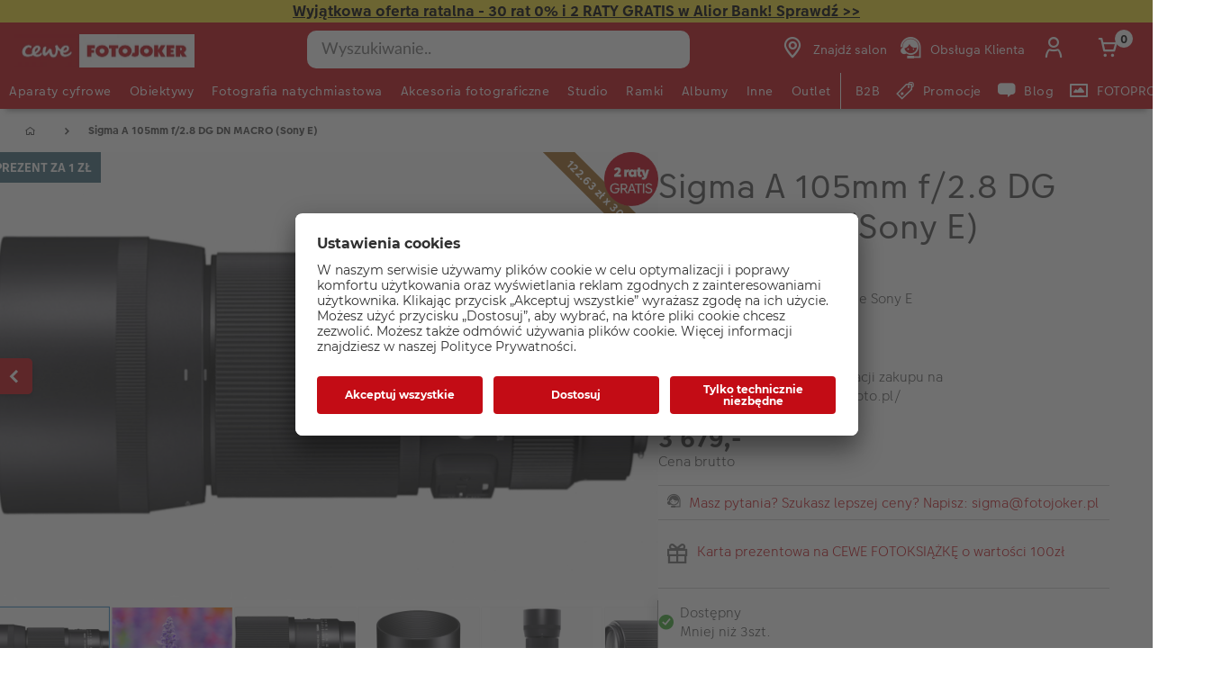

--- FILE ---
content_type: text/html;charset=UTF-8
request_url: https://www.fotojoker.pl/produkt/sigma-a-105mm-f28-dg-dn-macro
body_size: 51797
content:


<!doctype html>

<!-- BEGIN ProductDisplay.jsp -->

<html xmlns:wairole="http://www.w3.org/2005/01/wai-rdf/GUIRoleTaxonomy#"

xmlns:waistate="http://www.w3.org/2005/07/aaa" lang="pl" xml:lang="pl">
	<head>
        <!-- BEGIN CommonHeadToInclude.jspf --><!-- BEGIN CommonHeadTagsToInclude.jsp -->
    <meta name="shopType" content="hardwareShop">

    <meta name="pageType" content="pdp">

    <meta name="storeId" content="16302">

    <meta name="langId" content="-22">

    <meta name="catalogId" content="16151">

    <meta name="locale" content="pl_PL">

    <meta name="currency" content="PLN">

        <meta name="userType" content="G">
    
    <meta name="b2b" content="false">
<!-- END CommonHeadTagsToInclude.jsp -->

<link rel="preconnect" href="https://app.usercentrics.eu">
<link rel="preload" href="//app.usercentrics.eu/browser-ui/latest/loader.js" as="script">
<link rel="preconnect" href="https://www.googletagmanager.com">

<link rel="preload" as="font" type="font/woff2" crossorigin="anonymous"
    href="/wcsstore/CEWEAuroraStoreFrontAssetStore/cewe-webpack-js/src/styleguide/cewe-designsystem-legacy/src/fonts/iconfonts/cewe-icons.woff2?b8nv62">

<link rel="preload" as="font" type="font/woff2" crossorigin="anonymous"
    href="/wcsstore/CEWEAuroraStoreFrontAssetStore/css/fonts/cewe/CEWEText/CEWEText-Light.woff2">
<link rel="preload" as="font" type="font/woff2" crossorigin="anonymous"
    href="/wcsstore/CEWEAuroraStoreFrontAssetStore/css/fonts/cewe/CEWEText/CEWEText-Regular.woff2">
<link rel="preload" as="font" type="font/woff2" crossorigin="anonymous"
    href="/wcsstore/CEWEAuroraStoreFrontAssetStore/css/fonts/cewe/CEWEText/CEWEText-Bold.woff2">
<link rel="preload" as="font" type="font/woff2" crossorigin="anonymous"
    href="/wcsstore/CEWEAuroraStoreFrontAssetStore/css/fonts/cewe/CEWEHead/CEWEHead-Regular.woff2">


    <meta name="facebook-domain-verification" content="ozoml6zhif8xsi5bz8t8za7anal7bi"/>
<!-- END CommonHeadToInclude.jspf --><!-- BEGIN CommonCSSToInclude.jspf --><!-- BEGIN CommonSuffixForInclude.jspf --><!--  END CommonSuffixForInclude.jspf --><!-- Style sheet for MyAccount, Checkout, Error, QuickOrder, AdvanceSearch, Store Locator -->
    
        <link rel="stylesheet" href="/wcsstore/CEWEAuroraStoreFrontAssetStore/css/store.20260106.css" media="none" onload="if(media!='all')media='all'">
        <noscript><link rel="stylesheet" href="/wcsstore/CEWEAuroraStoreFrontAssetStore/css/store.20260106.css"></noscript>
    
     	<link rel="stylesheet" href="/wcsstore/CEWEAuroraStoreFrontAssetStore/css/vendor.css" media="none" onload="if(media!='all')media='all'">
        <noscript><link rel="stylesheet" href="/wcsstore/CEWEAuroraStoreFrontAssetStore/css/vendor.css"></noscript>
    
        			<link rel="preload" as="style" href="/wcsstore/CEWEAuroraStoreFrontAssetStore/cewe-webpack-js/dist/css/hardware-fj-pl.20260106.css" type="text/css" />
        			<link rel="stylesheet" href="/wcsstore/CEWEAuroraStoreFrontAssetStore/cewe-webpack-js/dist/css/hardware-fj-pl.20260106.css" type="text/css" />     
        		
    	<link rel="preload" as="style" href="/wcsstore/CEWEAuroraStoreFrontAssetStore/cewe-webpack-js/dist/css/common-cw.20260106.css" type="text/css" />
        <link rel="stylesheet" href="/wcsstore/CEWEAuroraStoreFrontAssetStore/cewe-webpack-js/dist/css/common-cw.20260106.css" type="text/css" />
    

<link rel="preload" as="style" href="/wcsstore/CEWEAuroraStoreFrontAssetStore/cewe-webpack-js/dist/css/container.20260106.css" type="text/css" />
<link rel="stylesheet" href="/wcsstore/CEWEAuroraStoreFrontAssetStore/cewe-webpack-js/dist/css/container.20260106.css" type="text/css" />

<!-- END CommonCSSToInclude.jspf -->

		<meta http-equiv="Content-Type" content="text/html; charset=utf-8" />
		<title>Sigma A 105mm f/2.8 DG DN MACRO (Sony E)   | CEWE Fotojoker: Aparaty cyfrowe dla profesjonalistów i amatorów</title>
		<meta name="description" content="&lt;p&gt;Sigma A 105mm f/2.8 DG DN MACRO&lt;/p&gt;"/>
		<meta name="keywords" content="sigma-a-105mm-f28-dg-dn-macro "/>
		<meta name="pageId" content="1479782"/>
		<meta name="viewport" content="width=device-width, initial-scale=1"/>
		<meta name="pageGroup" content="Product"/>
		<meta name="format-detection" content="telephone=no"/>

		

		<link rel="canonical" href="https://www.fotojoker.pl/produkt/sigma-a-105mm-f28-dg-dn-macro" />

		<!-- Include script files --><!-- BEGIN CommonJSToInclude.jspf --><!-- BEGIN CommonSuffixForInclude.jspf --><!--  END CommonSuffixForInclude.jspf -->
    <script>
    	var flowEnabled = {};

        // Convert the WCParam object which contains request properties into javascript object for CSR
        var CSRWCParamJS = {
            "env_shopOnBehalfSessionEstablished" : 'false',
            "env_shopOnBehalfEnabled_CSR" : 'false'
        };
    </script>

    



<script type="text/javascript" async>
	window.dataLayer = window.dataLayer || [];
	function gtag() {dataLayer.push(arguments);}	 
		gtag('consent', 'default', {
		'ad_storage': 'denied',
		'analytics_storage': 'denied',
		'ad_user_data': 'denied',
		'ad_personalization': 'denied',
		'wait_for_update': 500
	});
</script>



	<script type="text/javascript">
	(function(w,d,s,l,i){w[l]=w[l]||[];w[l].push({'gtm.start':
    new Date().getTime(),event:'gtm.js'});var f=d.getElementsByTagName(s)[0],j=d.createElement(s),dl=l!='dataLayer'?'&l='+l:
    '';j.async=true;j.src='https://www.googletagmanager.com/gtm.js?id='+i+dl;f.parentNode.insertBefore(j,f);
    })(window,document,'script','dataLayer','GTM-KPRHZR9');
    </script>

    
    	<link rel="preconnect" href="//app.usercentrics.eu">
	    <link rel="preconnect" href="//api.usercentrics.eu">
	    <link rel="preload" href="//app.usercentrics.eu/browser-ui/latest/loader.js" as="script">
	    <script id="usercentrics-cmp" data-settings-id="wY5OgNcI7" src="https://app.usercentrics.eu/browser-ui/latest/loader.js" async></script>
    
	<script src="https://assets.adobedtm.com/d607b02754c3/72939d45f318/launch-d4c7eb8fa4dc.min.js" async></script>
	

        <script>
         /* uc.blockOnly([
                'BJz7qNsdj-7', // YouTube is blocked
                'ppPIzs4e', // JW-Player (Flixmedia)
                // ... all other technologies will be ignored!
            ]);*/
        </script>
    
		    		<script defer src="https://ajax.googleapis.com/ajax/libs/jquery/3.1.0/jquery.min.js"></script>
    				<script defer src="https://ajax.googleapis.com/ajax/libs/jqueryui/1.12.0/jquery-ui.min.js"></script>
    				<script defer type="text/javascript" src="/wcsstore/JQuery/vendor.js"></script>
		    		<script defer type="text/javascript" src="/wcsstore/CEWEAuroraStoreFrontAssetStore/javascript/store.20260106.js"></script>
			        <script defer type="text/javascript" src="/wcsstore/CEWEAuroraStoreFrontAssetStore/nls/pl_PL/StoreText.js"></script>
			        <script defer type="text/javascript" src="/wcsstore/CEWEAuroraStoreFrontAssetStore/nls/pl_PL/NumberFormattingData.js"></script>
			        <script defer type="text/javascript" src="/wcsstore/Widgets_801/Common/javascript/widgets.js"></script>
			        <script defer type="text/javascript" src="/wcsstore/CEWEAuroraStoreFrontAssetStore/javascript/custom.20260106.js"></script>
		    	
    <meta name="assetRoot" content="/wcsstore/CEWEAuroraStoreFrontAssetStore/cewe-webpack-js/dist/js/">
    
	
	            <script nomodule type="text/javascript" defer src="/wcsstore/CEWEAuroraStoreFrontAssetStore/cewe-webpack-js/dist/js/hardware-fj-pl-legacy.20260106.js"></script>
	            <script type="module" defer src="/wcsstore/CEWEAuroraStoreFrontAssetStore/cewe-webpack-js/dist/js/hardware-fj-pl.20260106.js" crossorigin="use-credentials"></script>
	        

<meta name="CommerceSearch" content="storeId_16302" />

<link rel="shortcut icon" href="/wcsstore/CEWEAuroraStoreFrontAssetStore/images/icon-favicon.ico" mce_href="/wcsstore/CEWEAuroraStoreFrontAssetStore/images/icon-favicon.ico"/>


<link rel="apple-touch-icon-precomposed" href="/wcsstore/CEWEAuroraStoreFrontAssetStore/images/touch-icon-60px.png" sizes="60x60"/>
<link rel="apple-touch-icon-precomposed" href="/wcsstore/CEWEAuroraStoreFrontAssetStore/images/touch-icon-72px.png" sizes="72x72"/>
<link rel="apple-touch-icon-precomposed" href="/wcsstore/CEWEAuroraStoreFrontAssetStore/images/touch-icon-76px.png" sizes="76x76"/>
<link rel="apple-touch-icon-precomposed" href="/wcsstore/CEWEAuroraStoreFrontAssetStore/images/touch-icon-114px.png" sizes="114x114"/>
<link rel="apple-touch-icon-precomposed" href="/wcsstore/CEWEAuroraStoreFrontAssetStore/images/touch-icon-120px.png" sizes="120x120"/>
<link rel="apple-touch-icon-precomposed" href="/wcsstore/CEWEAuroraStoreFrontAssetStore/images/touch-icon-144px.png" sizes="144x144"/>
<link rel="apple-touch-icon-precomposed" href="/wcsstore/CEWEAuroraStoreFrontAssetStore/images/touch-icon-152px.png" sizes="152x152"/>


<script type="text/javascript">
	// Convert the WCParam object which contains request properties into javascript object
	var WCParamJS = {
		"storeId":'16302',
		"catalogId":'16151',
		"langId":'-22',
		"pageView":'',
		"orderBy":'',
		"orderByContent":'',
		"searchTerm":'',
		"homePageURL" : 'https://www.fotojoker.pl',
		"commandContextCurrency": "PLN",
		"urlPrefixForHTTPS":"https://www.fotojoker.pl",
		"urlPrefixForHTTP":"http://www.fotojoker.pl",
		"wcc_integration_origin":"",
		"isCEWEDefault" : false
	};
	var absoluteURL = "https://www.fotojoker.pl/";
	var absoluteBaseURL = "";
	var imageDirectoryPath = "/wcsstore/CEWEAuroraStoreFrontAssetStore/";
	var styleDirectoryPath = "images/colors/color1/";
	var supportPaymentTypePromotions = false;

	var subsFulfillmentFrequencyAttrName = "fulfillmentFrequency";
	var subsPaymentFrequencyAttrName = "paymentFrequency";
	var subsTimePeriodAttrName = "timePeriod";

	var storeNLS = null;
	var storeUserType = "G";
	var ios = false;
	var android = false;
	var multiSessionEnabled = false;

	// Store the amount of time of inactivity before a re-login is required, this value is retrieved from wc-server.xml, default is 30 mins
	var inactivityTimeout = 10800000;

	// Store the amount of time the inactivity warning dialog will be displayed before it closes itself, default is 20 seconds
	var inactivityWarningDialogDisplayTimer = 20000;

	// Store the amount of time to display a inactivity warning dialog before a re-login is required, default is 30 seconds
	var inactivityWarningDialogBuffer = 30000;

	// Store the timing event to display the inactivity dialog
	var inactivityTimeoutTracker = null;

	// Store the timing event to close the inactivity dialog
	var dialogTimeoutTracker = null;

	//browse only mode for Web Call Centre integration
	var browseOnly = false;

	//Summary: Returns the absolute URL to use for prefixing any Ajax URL call.
	//Returns: The absolute URL to use for prefixing any Ajax URL call.
	function getAbsoluteURL() {
		if (absoluteURL != "") {
			var currentURL = document.URL;
			var currentProtocol = "";

			if (currentURL.indexOf("://") != -1) {
				currentProtocol = currentURL.substring(0, currentURL.indexOf("://"));
			}

			var savedProtocol = "";
			if (absoluteURL.indexOf("://") != -1) {
				savedProtocol = absoluteURL.substring(0, absoluteURL.indexOf("://"));
			}

			if (currentProtocol != savedProtocol) {
				absoluteURL = currentProtocol + absoluteURL.substring(absoluteURL.indexOf("://"));
			}
		}

		return absoluteURL;
	}
	function getAbsoluteBaseURL() {
		if (absoluteBaseURL != "") {
			var currentURL = document.URL;
			var currentProtocol = "";

			if (currentURL.indexOf("://") != -1) {
				currentProtocol = currentURL.substring(0, currentURL.indexOf("://"));
			}

			var savedProtocol = "";
			if (absoluteBaseURL.indexOf("://") != -1) {
				savedProtocol = absoluteBaseURL.substring(0, absoluteURL.indexOf("://"));
			}

			if (currentProtocol != savedProtocol) {
				absoluteBaseURL = currentProtocol + absoluteBaseURL.substring(absoluteBaseURL.indexOf("://"));
			}
		}

		return absoluteBaseURL;
	}
	//Summary: Returns the path pointing to the shared image directory.
	//Description: In order to get the image directory path in any javascript file, this function can be used.
	//Returns: The path to reference images.
	function getImageDirectoryPath() {
		return imageDirectoryPath;
	}
	//Summary: Returns the path pointing to the directory containing color-dependant image files.
	//Description: In order to get the directory containing color-dependant image files in any javascript file, this function can be used.
	//Returns: The path to reference color-dependant image files.
	function getStyleDirectoryPath() {
		return styleDirectoryPath;
	}

	
</script>

<script type="text/javascript">
		var locale = "pl_PL";
		var GlobalizeLoaded = false;
 		if(typeof Globalize !== 'undefined') {
				Globalize.load( cldrData );
				Globalize.loadMessages( nlsMessages );
				Globalize.locale( locale );
				GlobalizeLoaded = true;
	 	} else {
		 	window.addEventListener('DOMContentLoaded', function() {
			 	Globalize = window.Globalize;
				Globalize.load( cldrData );
				Globalize.loadMessages( nlsMessages );
				Globalize.locale( locale );
				GlobalizeLoaded = true;			
		 	});
	 	}
</script>

<script type="text/javascript">
    if(window.$) {
    	window.addEventListener('DOMContentLoaded', function() {
            if(typeof shoppingActionsJS !== 'undefined') {
                shoppingActionsJS.setCommonParameters('-22','16302','16151','G','z&amp;#322;');
            }

            
        		if (isChrome() || isSafari()) {
        			var hiddenFields = $('input[type=\"hidden\"]');
        			for (var i = 0; i < hiddenFields.length; i++) {
        				hiddenFields[i].autocomplete="off"
        			}
        		}
                var isAndroid = /(android)/i.test(navigator.userAgent);
                var isIOS = navigator.userAgent.match(/(iPod|iPhone|iPad)/);
                if(isAndroid || isIOS) {
                    $("body").attr("data-wc-device","mobile");
        		}
            
    	});
    }
</script>

	<script>
		WCParamJS.isCEWEDefault = true;
    </script>
 <!-- END CommonJSToInclude.jspf -->
    		<script type="text/javascript">
        			window.addEventListener('DOMContentLoaded', function() {
        			    shoppingActionsServicesDeclarationJS.setCommonParameters('-22','16302','16151');
        					
        				});

    			

                WCParamJS.isHardwarePip = true;
    		</script>
        
	</head>

	<body class="product-page">
		<!-- BEGIN SeoSchemaMarkupPDP.jsp --><script type="application/ld+json">
{
	"@context": "https://schema.org/",
	"@type": "Product",
	"name" : "Sigma A 105mm f/2.8 DG DN MACRO (Sony E)  ",
	"image": "http://www.fotojoker.pl/imageserver/750/750/scale/p/japan/PIM_PROD/Sigma/PIM1104666_Sigma_1603261247801.jpg",
	"description" : "Sigma 105mm F2.8 DG DN MACRO to uniwersalne narzędzie dla fotografów, które zapewnia doskonałą jakość obrazu i wyjątkową ostrość. Posiada również piękny bokeh i można go zastosować nie tylko do makro,",
	"sku": "PIM1104666",
	"mpn": "PIM1104666",
 	"brand": {
        "@type": "Brand",
        "name": "Sigma"
      },
     "offers": {
       "@type": "Offer",
       "url": "https://www.fotojoker.pl/produkt/sigma-a-105mm-f28-dg-dn-macro",
       "priceCurrency": "PLN",
       "price": 3679.00,
       "availability": "LimitedAvailability",
        "seller": {
          "@type": "Organization",
          "name": "CEWE Fotokoker"
        }
      }
}
</script>

<input id="hiddenInputProductBrand_1479783" type="hidden" value="Sigma">
<!-- END SeoSchemaMarkupPDP.jsp -->
		<input id="hiddenInputPageType" type="hidden" value="Product">
		<!-- BEGIN CommonJSPFToInclude.jspf -->
<div id="widget_product_comparison_popup" data-widget-type="wc.WCDialog"
        data-widget-options="{&#034;close_button_selector&#034;: &#034;#ComparePopupClose&#034;, &#034;primary_button_selector&#034;: &#034;#ComparePopupOK&#034;}"
        data-title="Porównywanie produktów" style="display:none">

    <div class="widget_product_comparison_popup widget_site_popup">
        <!-- Top Border Styling -->
        <div class="top">
            <div class="left_border"></div>
            <div class="middle"></div>
            <div class="right_border"></div>
        </div>
        <div class="clear_float"></div>
        <!-- Main Content Area -->
        <div class="middle">
            <div class="content_left_border">
                <div class="content_right_border">
                    <div class="content">
                        <div class="header sg-cw-flex-row">
                            <span>Porównywanie produktów</span>
                            <button id="ComparePopupClose" class="close-button"
                                    title="ZAMKNIJ">
                                <i class="icon-close"></i>
                            </button>
                            <div class="clear_float"></div>
                        </div>
                        <div class="body">
                            Maksymalna liczba produktów, które mogą być porównane, to 4. Sprecyzuj wybór.
                        </div>

                        <div class="footer">
                            <div class="button_container ">
                                <button id="ComparePopupOK" class="sg-cw-button sg-cw-flat">
                                    <div class="left_border"></div>
                                    <div class="button_text">OK</div>
                                    <div class="right_border"></div>
                                </button>
                                <div class="clear_float"></div>
                            </div>
                        </div>
                        <div class="clear_float"></div>
                    <!-- End content Section -->
                    </div>
                <!-- End content_right_border -->
                </div>
            <!-- End content_left_border -->
            </div>
        </div>
        <div class="clear_float"></div>
        <!-- Bottom Border Styling -->
        <div class="bottom">
            <div class="left_border"></div>
            <div class="middle"></div>
            <div class="right_border"></div>
        </div>
        <div class="clear_float"></div>
    </div>
</div>
<!-- BEGIN CSRFProtection.jspf -->

<form id="CSRFProtectionForm" method="post" name="CSRFProtectionForm">
	<input id="csrf_authToken" type="hidden" value="-1002%2CAAoYAkSoo8G8BcJXP0YjEGTnS7yQx%2FrGfb722Qlqlms%3D" name="csrf_authToken"/>
</form>

<!-- END CSRFProtection.jspf -->
    <script type="text/javascript">
        document.addEventListener('DOMContentLoaded', function() {
            

            //handle Ajax global login
            var showMergeCartError = getCookie("MERGE_CART_FAILED_SHOPCART_THRESHOLD");
            if (showMergeCartError == "1") {
                setCookie("MERGE_CART_FAILED_SHOPCART_THRESHOLD", null, {expires: -1, path: "/", domain: cookieDomain});
                
                MessageHelper.setMessage("MERGE_CART_FAILED_SHOPCART_THRESHOLD", "Koszyk nie został scalony z istniejącymi pozycjami z konta. Przejrzyj pozycje w koszyku przed przejściem do kasy.");
                MessageHelper.displayErrorMessage(MessageHelper.messages["MERGE_CART_FAILED_SHOPCART_THRESHOLD"]);
            }
        });
    </script>
<!-- BEGIN Google Tag Manager FJ (noscript) -->
    <noscript><iframe src="https://www.googletagmanager.com/ns.html?id=GTM-KPRHZR9" height="0" width="0" style="display:none;visibility:hidden"></iframe></noscript>
    <!-- END Google Tag Manager FJ (noscript) --><!-- BEGIN AuroraDisplayMessageCEWEDefault.jsp -->
	<script type="text/javascript">
	    window.addEventListener('DOMContentLoaded', function() {

			

			MessageHelper.setMessage("ERROR_COMPUTOP_PAYMENT_INFO", 'Wystąpił błąd podczas płatności:');
			MessageHelper.setMessage("ERROR_COMPUTOP_PAYMENT_SUGGESTION", 'Wybierz inną metodę płatności lub skontaktuj się z obsługą klienta.');
			MessageHelper.setMessage("ERROR_COMPUTOP_DESC_20123005", 'NIEWŁAŚCIWY PARAMETR ');
			MessageHelper.setMessage("ERROR_COMPUTOP_DESC_22060333", 'PRZEKROCZONO TERMIN WAŻNOŚCI KARTY');
			MessageHelper.setMessage("ERROR_COMPUTOP_DESC_22070200", 'AUTORYCZACJA NIE POWIODŁA SIĘ ');
			MessageHelper.setMessage("ERROR_COMPUTOP_DESC_22070392", 'BŁĄD ROUTINGU');
			MessageHelper.setMessage("ERROR_COMPUTOP_DESC_22060304", 'KARTA NIE JEST AKCEPTOWANA');
			MessageHelper.setMessage("ERROR_COMPUTOP_DESC_22070356", 'KARTA NIEWAŻNA');
			MessageHelper.setMessage("ERROR_COMPUTOP_DESC_21500053", 'UŻYTKOWNIK USUNIĘTY');
			MessageHelper.setMessage("ERROR_COMPUTOP_DESC_21500040", 'BRAK ODPOWIEDZI ');
			MessageHelper.setMessage("ERROR_COMPUTOP_DESC_22070051", 'UPŁYNĄŁ LIMIT CZASU ');
			MessageHelper.setMessage("ERROR_COMPUTOP_DESC_21980976", 'BRAKUJĄCY PARAMETR ');
			MessageHelper.setMessage("ERROR_COMPUTOP_DESC_21980053", 'ANULOWANE PRZEZ UŻYTKOWNIKA');
			MessageHelper.setMessage("ERROR_COMPUTOP_DESC_21500100", 'ODRZUCONO');
			MessageHelper.setMessage("ERROR_COMPUTOP_DESC_22060334", 'Suspicion of manipulation');
			MessageHelper.setMessage("ERROR_COMPUTOP_DESC_20100981", 'BRAKUJĄCY PARAMETR ');
			MessageHelper.setMessage("ERROR_COMPUTOP_DESC_22060051", 'UPŁYNĄŁ LIMIT CZASU ');
			MessageHelper.setMessage("ERROR_COMPUTOP_DESC_22060392", 'BŁĄD ROUTINGU');
			MessageHelper.setMessage("ERROR_COMPUTOP_DESC_21980978", 'BRAKUJĄCY PARAMETR ');
			MessageHelper.setMessage("ERROR_COMPUTOP_DESC_22070304", 'KARTA NIE JEST AKCEPTOWANA');
			MessageHelper.setMessage("ERROR_COMPUTOP_DESC_22070305", 'AUTORYCZACJA NIE POWIODŁA SIĘ ');
			MessageHelper.setMessage("ERROR_COMPUTOP_DESC_22060305", 'AUTORYCZACJA NIE POWIODŁA SIĘ ');
			MessageHelper.setMessage("ERROR_COMPUTOP_DESC_21200200", 'AUTORYCZACJA NIE POWIODŁA SIĘ ');
			MessageHelper.setMessage("ERROR_COMPUTOP_DESC_20000000", 'BŁĄD SYSTEMU');

			MessageHelper.setMessage("ERROR_ACCOUNT_HEADLINE", 'Przepraszamy, wystąpił problem z Twoim kontem.');
			MessageHelper.setMessage("ERROR_LOGIN_HEADLINE", 'Przepraszamy, wystąpił problem z logowaniem.');
			MessageHelper.setMessage("ERROR_PAYMENT_HEADLINE", 'Przepraszamy, coś poszło nie tak podczas płatności.');
			MessageHelper.setMessage("ERROR_PRODUCT_HEADLINE", 'Przepraszamy, aktualnie produkt jest niedostępny.');
			MessageHelper.setMessage("ERROR_TECHNICAL_HEADLINE", 'Przepraszamy, wystąpił problem techniczny!');
			MessageHelper.setMessage("ERROR_PROMOCODE_HEADLINE", 'Przepraszamy, wystąpił problem z kodem promocyjnym.');
			MessageHelper.setMessage("ERROR_GENERAL_ISSUE_MESSAGE", 'Wykonywana operacja w sklepie nie powiodła się. Spróbuj ponownie lub skontaktuj się z działem obsługi klienta. ');
			MessageHelper.setMessage("ERROR_NETAXEPT_PAYMENT_FAILURE", 'The payment was not approved by the card issuer. Please use another card, another card payment method, or contact the card issuer.');

			MessageHelper.setMessage("NO_ERROR", "???NO_ERROR???");
			MessageHelper.setMessage("CLIENT_NOT_SUPPORTED_ANYMORE", "???CLIENT_NOT_SUPPORTED_ANYMORE???");
			MessageHelper.setMessage("INVALID_LOGIN", "Nieprawidłowe logowanie");
			MessageHelper.setMessage("INVALID_SESSION", "???INVALID_SESSION???");
			MessageHelper.setMessage("INVALID_EMAIL", "Błędny adres e-mail");
			MessageHelper.setMessage("INVALID_EXTERNAL_USER_ID", "???INVALID_EXTERNAL_USER_ID???");
			MessageHelper.setMessage("NOT_AUTHENTICATED", "???NOT_AUTHENTICATED???");
			MessageHelper.setMessage("INVALID_DOI_HASH", "???INVALID_DOI_HASH???");
			MessageHelper.setMessage("REGISTRATION_NOT_ALLOWED", "???REGISTRATION_NOT_ALLOWED???");
			MessageHelper.setMessage("INVALID_STREET", "???INVALID_STREET???");
			MessageHelper.setMessage("INVALID_STREET_NUMBER", "???INVALID_STREET_NUMBER???");
			MessageHelper.setMessage("INVALID_POSTAL_CODE", "???INVALID_POSTAL_CODE???");
			MessageHelper.setMessage("INVALID_CITY", "???INVALID_CITY???");
			MessageHelper.setMessage("INVALID_COUNTRY", "???INVALID_COUNTRY???");
			MessageHelper.setMessage("INVALID_STATE_PROVINCE", "???INVALID_STATE_PROVINCE???");
			MessageHelper.setMessage("INVALID_CITY_PART", "???INVALID_CITY_PART???");
			MessageHelper.setMessage("MISSING_ORDER_DATAS", "???MISSING_ORDER_DATAS???");
			MessageHelper.setMessage("UPLOAD_FAILED", "???UPLOAD_FAILED???");
			MessageHelper.setMessage("CANCEL_UPLOAD", "???CANCEL_UPLOAD???");
			MessageHelper.setMessage("UPLOAD_ALREADY_PROCESSING", "???UPLOAD_ALREADY_PROCESSING???");
			MessageHelper.setMessage("NO_UPLOAD_RUNNING", "???NO_UPLOAD_RUNNING???");
			MessageHelper.setMessage("MISSING_IMAGES", "???MISSING_IMAGES???");
			MessageHelper.setMessage("ALREADY_LOGGED_IN", "???ALREADY_LOGGED_IN???");
			MessageHelper.setMessage("NOT_LOGGED_IN", "???NOT_LOGGED_IN???");
			MessageHelper.setMessage("UPLOAD_NOT_FINISHED", "???UPLOAD_NOT_FINISHED???");
			MessageHelper.setMessage("UPLOAD_ID_MUST_BE_BEFORE_FILE", "???UPLOAD_ID_MUST_BE_BEFORE_FILE???");
			MessageHelper.setMessage("MISSING_UPLOAD_ID", "???MISSING_UPLOAD_ID???");
			MessageHelper.setMessage("MISSING_FILE_PART", "???MISSING_FILE_PART???");
			MessageHelper.setMessage("MISSING_FILE", "???MISSING_FILE???");
			MessageHelper.setMessage("ORDER_ALREADY_CLOSED", "???ORDER_ALREADY_CLOSED???");
			MessageHelper.setMessage("ILLEGAL_IMAGE_FORMAT", "???ILLEGAL_IMAGE_FORMAT???");
			MessageHelper.setMessage("COUPON_NOT_VALID_FOR_CURRENT_CLIENT", "???COUPON_NOT_VALID_FOR_CURRENT_CLIENT???");
			MessageHelper.setMessage("USER_ALREADY_EXISTS", "???USER_ALREADY_EXISTS???");
			MessageHelper.setMessage("NICKNAME_ALREADY_EXISTS", "???NICKNAME_ALREADY_EXISTS???");
			MessageHelper.setMessage("COUPON_NOT_AVAILABLE", "???COUPON_NOT_AVAILABLE???");
			MessageHelper.setMessage("COUPON_NEEDS_MINIMUM_QUANTITY", "???COUPON_NEEDS_MINIMUM_QUANTITY???");
			MessageHelper.setMessage("COUPON_ALREADY_EXPIRED", "???COUPON_ALREADY_EXPIRED???");
			MessageHelper.setMessage("COUPON_NEEDS_MINIMUM_VALUE", "???COUPON_NEEDS_MINIMUM_VALUE???");
			MessageHelper.setMessage("COUPON_NOT_VALID_FOR_CURRENT_ARTICLES", "???COUPON_NOT_VALID_FOR_CURRENT_ARTICLES???");
			MessageHelper.setMessage("COUPON_ONLY_VALID_FOR_NEW_CUSTOMERS", "???COUPON_ONLY_VALID_FOR_NEW_CUSTOMERS???");
			MessageHelper.setMessage("COUPON_ALREADY_SENT", "???COUPON_ALREADY_SENT???");
			MessageHelper.setMessage("GIFT_COUPON_ONLY_ALLOWED_FOR_MAILORDER", "???GIFT_COUPON_ONLY_ALLOWED_FOR_MAILORDER???");
			MessageHelper.setMessage("COUPON_ONLY_VALID_FOR_EXISTING_CUSTOMERS", "???COUPON_ONLY_VALID_FOR_EXISTING_CUSTOMERS???");
			MessageHelper.setMessage("COUPON_ALREADY_CASHED", "???COUPON_ALREADY_CASHED???");
			MessageHelper.setMessage("WRONG_SECURITY_ANSWER", "???WRONG_SECURITY_ANSWER???");
			MessageHelper.setMessage("UNKNOWN_USER", "???UNKNOWN_USER???");
			MessageHelper.setMessage("CLIENT_DOES_NOT_SUPPORT_PROTOCOL", "???CLIENT_DOES_NOT_SUPPORT_PROTOCOL???");
			MessageHelper.setMessage("CUSTOMER_CARD_NOT_SUPPORTED", "???CUSTOMER_CARD_NOT_SUPPORTED???");
			MessageHelper.setMessage("INVALID_CUSTOMER_CARD", "???INVALID_CUSTOMER_CARD???");
			MessageHelper.setMessage("INVALID_PAYBACK_NUMBER", "???INVALID_PAYBACK_NUMBER???");
			MessageHelper.setMessage("MISSING_CONTACT_EMAIL", "???MISSING_CONTACT_EMAIL???");
			MessageHelper.setMessage("INVALID_USER_DATA", "???INVALID_USER_DATA???");
			MessageHelper.setMessage("MANDATORY_FIELD_MISSING", "???MANDATORY_FIELD_MISSING???");
			MessageHelper.setMessage("INVALID_CLIENT_VERSION", "???INVALID_CLIENT_VERSION???");
			MessageHelper.setMessage("INVALID_USER_ADDRESS_DATA", "???INVALID_USER_ADDRESS_DATA???");
			MessageHelper.setMessage("INVALID_SHIPMENT_METHOD", "???INVALID_SHIPMENT_METHOD???");
			MessageHelper.setMessage("INVALID_PICKUP_POINT", "???INVALID_PICKUP_POINT???");
			MessageHelper.setMessage("STREET_CORRECTED", "???STREET_CORRECTED???");
			MessageHelper.setMessage("STREET_MULTICHOICE", "???STREET_MULTICHOICE???");
			MessageHelper.setMessage("ZIP_CORRECTED", "???ZIP_CORRECTED???");
			MessageHelper.setMessage("ZIP_MULTICHOICE", "???ZIP_MULTICHOICE???");
			MessageHelper.setMessage("CITY_CORRECTED", "???CITY_CORRECTED???");
			MessageHelper.setMessage("CITY_MULTICHOICE", "???CITY_MULTICHOICE???");
			MessageHelper.setMessage("COUNTRY_CORRECTED", "???COUNTRY_CORRECTED???");
			MessageHelper.setMessage("COUNTRY_MULTICHOICE", "???COUNTRY_MULTICHOICE???");
			MessageHelper.setMessage("STATE_PROVINCE_CORRECTED", "???STATE_PROVINCE_CORRECTED???");
			MessageHelper.setMessage("STATE_PROVINCE_MULTICHOICE", "???STATE_PROVINCE_MULTICHOICE???");
			MessageHelper.setMessage("UNKNOWN_ORDER_ERROR", "???UNKNOWN_ORDER_ERROR???");
			MessageHelper.setMessage("INVALID_LOCATION_ID", "???INVALID_LOCATION_ID???");
			MessageHelper.setMessage("INVALID_TRANSFER_ID", "???INVALID_TRANSFER_ID???");
			MessageHelper.setMessage("ILLEGAL_SHOPPING_CART", "???ILLEGAL_SHOPPING_CART???");
			MessageHelper.setMessage("ILLEGAL_QUANTITY", "???ILLEGAL_QUANTITY???");
			MessageHelper.setMessage("UNKNOWN_ARTICLE_ID", "???UNKNOWN_ARTICLE_ID???");
			MessageHelper.setMessage("INCONSISTENT_ARTICLE_DISCOUNTS", "???INCONSISTENT_ARTICLE_DISCOUNTS???");
			MessageHelper.setMessage("TOO_MANY_POSITIONS", "???TOO_MANY_POSITIONS???");
			MessageHelper.setMessage("INVALID_PAYMENT_ID", "???INVALID_PAYMENT_ID???");
			MessageHelper.setMessage("MISCONFIGURED_PAYMETHOD_ID", "???MISCONFIGURED_PAYMETHOD_ID???");
			MessageHelper.setMessage("INVALID_ORDER_STATUS", "???INVALID_ORDER_STATUS???");
			MessageHelper.setMessage("MISSING_ORDER_STATUS", "???MISSING_ORDER_STATUS???");
			MessageHelper.setMessage("WRONG_POSTCARD_DECLARATION", "???WRONG_POSTCARD_DECLARATION???");
			MessageHelper.setMessage("INCONSISTENT_SHIPPING_INFORMATION", "???INCONSISTENT_SHIPPING_INFORMATION???");
			MessageHelper.setMessage("DENIED_PAYMENT_ID", "???DENIED_PAYMENT_ID???");
			MessageHelper.setMessage("MISSING_ARTICLE_ID", "???MISSING_ARTICLE_ID???");
			MessageHelper.setMessage("NEWER_ENTRIES_NOT_AVAILABLE", "???NEWER_ENTRIES_NOT_AVAILABLE???");
			MessageHelper.setMessage("PRICES_NOT_AVAILABLE", "???PRICES_NOT_AVAILABLE???");
			MessageHelper.setMessage("TRANSFER_PRICES_NOT_AVAILABLE", "???TRANSFER_PRICES_NOT_AVAILABLE???");
			MessageHelper.setMessage("UNKNOWN_PAYMENT_ERROR", "???UNKNOWN_PAYMENT_ERROR???");
			MessageHelper.setMessage("INVALID_CREDIT_CARD_BRAND", "???INVALID_CREDIT_CARD_BRAND???");
			MessageHelper.setMessage("MISSING_BILLSUM", "???MISSING_BILLSUM???");
			MessageHelper.setMessage("DEBIT_NOTE_PAYMENT_NOT_SUPPORTED", "???DEBIT_NOTE_PAYMENT_NOT_SUPPORTED???");
			MessageHelper.setMessage("MISSING_TEMPLATE_NAME", "???MISSING_TEMPLATE_NAME???");
			MessageHelper.setMessage("MISSING_PAYMENT_URL", "???MISSING_PAYMENT_URL???");
			MessageHelper.setMessage("INVALID_FORM_BASED_PAYMENT_DATA", "???INVALID_FORM_BASED_PAYMENT_DATA???");
			MessageHelper.setMessage("MISSING_FORM_BASED_PAYMENT_DATA", "???MISSING_FORM_BASED_PAYMENT_DATA???");
			MessageHelper.setMessage("INCONSISTENT_PAYMENT_INFO", "???INCONSISTENT_PAYMENT_INFO???");
			MessageHelper.setMessage("PAYMENT_METHOD_NOT_SUPPORTED_FOR_FORMED_BASED_SOLUTION", "???PAYMENT_METHOD_NOT_SUPPORTED_FOR_FORMED_BASED_SOLUTION???");
			MessageHelper.setMessage("INVALID_PAYMENT_METHOD_FOR_ADDITONAL_FEE", "???INVALID_PAYMENT_METHOD_FOR_ADDITONAL_FEE???");
			MessageHelper.setMessage("PAYMETHOD_FEE_ONLY_SUPPORTED_FOR_MAIL_ORDER", "???PAYMETHOD_FEE_ONLY_SUPPORTED_FOR_MAIL_ORDER???");
			MessageHelper.setMessage("MISSING_COMPUTOP_COUNTRY_CODE", "???MISSING_COMPUTOP_COUNTRY_CODE???");
			MessageHelper.setMessage("MISSING_PAYPAL_ADDRESS_DATA", "???MISSING_PAYPAL_ADDRESS_DATA???");
			MessageHelper.setMessage("MISSING_MAESTRO_ADDRESS_DATA", "???MISSING_MAESTRO_ADDRESS_DATA???");
			MessageHelper.setMessage("MISSING_MAILORDER_LOCATION", "???MISSING_MAILORDER_LOCATION???");
			MessageHelper.setMessage("TOO_MANY_LOCATIONS", "???TOO_MANY_LOCATIONS???");
			MessageHelper.setMessage("NO_LOYALTY_PARTNER", "???NO_LOYALTY_PARTNER???");
			MessageHelper.setMessage("MISSING_LOYALTY_PARTNER_ATTRIBUTE", "???MISSING_LOYALTY_PARTNER_ATTRIBUTE???");
			MessageHelper.setMessage("WRONG_LOYALTY_PARTNER_TYPE", "???WRONG_LOYALTY_PARTNER_TYPE???");
			MessageHelper.setMessage("MISSING_PARAMETER_LOYALTY_ID", "???MISSING_PARAMETER_LOYALTY_ID???");
			MessageHelper.setMessage("MAINTENANCE_WINDOW", "???MAINTENANCE_WINDOW???");
			MessageHelper.setMessage("INTERNAL_SERVER_ERROR", "???INTERNAL_SERVER_ERROR???");
			MessageHelper.setMessage("INVALID_INPUT_STREAM", "???INVALID_INPUT_STREAM???");
			MessageHelper.setMessage("ILLEGAL_INPUT_FORMAT", "???ILLEGAL_INPUT_FORMAT???");
			MessageHelper.setMessage("INVALID_PROTOCOL", "???INVALID_PROTOCOL???");
			MessageHelper.setMessage("DATABASE_ERROR", "???DATABASE_ERROR???");
			MessageHelper.setMessage("SYSTEM_OVERLOAD", "???SYSTEM_OVERLOAD???");
			MessageHelper.setMessage("INVALID_DOCTYPE", "???INVALID_DOCTYPE???");
			MessageHelper.setMessage("SINGLE_SIGN_ON_ERROR", "???SINGLE_SIGN_ON_ERROR???");
			MessageHelper.setMessage("UNSUPPORTED_REQUEST", "???UNSUPPORTED_REQUEST???");
			MessageHelper.setMessage("SSO_MISSING_REMOTE_RESPONSE", "???SSO_MISSING_REMOTE_RESPONSE???");
			MessageHelper.setMessage("SSO_MISCONFIGURED_KEY_ACCOUNT", "???SSO_MISCONFIGURED_KEY_ACCOUNT???");
			MessageHelper.setMessage("SSO_MISSING_ADDRESS_DATA", "???SSO_MISSING_ADDRESS_DATA???");
			MessageHelper.setMessage("SSO_MARSHALL_EXCEPTION", "???SSO_MARSHALL_EXCEPTION???");
			MessageHelper.setMessage("SSO_NETWORK_ERROR", "???SSO_NETWORK_ERROR???");
			MessageHelper.setMessage("SSO_SEND_NEW_PASSWORD_FAILED", "???SSO_SEND_NEW_PASSWORD_FAILED???");
			MessageHelper.setMessage("UNKNOWN_WCS_CREATE_CUSTOM_FIELDS_ERROR", "???UNKNOWN_WCS_CREATE_CUSTOM_FIELDS_ERROR???");
			MessageHelper.setMessage("UNKNOWN_WCS_ADDRESS_UPDATE_ERROR", "???UNKNOWN_WCS_ADDRESS_UPDATE_ERROR???");
			MessageHelper.setMessage("ERROR_QUANTITY_HEADLINE", "Ograniczona dostępność produktu.");
			MessageHelper.setMessage("ERROR_QUANTITY", "W przypadku zainteresowania zakupem większej ilości prosimy o kontakt tel 77 4063245 e-mail: sprzet@fotojoker.pl");
			MessageHelper.setMessage("COMPANY_CUSTOMER_NOT_SUPPORTED_HEADLINE", "???COMPANY_CUSTOMER_NOT_SUPPORTED_HEADLINE???");
			MessageHelper.setMessage("COMPANY_CUSTOMER_NOT_SUPPORTED_TEXT", "???COMPANY_CUSTOMER_NOT_SUPPORTED_TEXT???");
			MessageHelper.setMessage("DEFAULT_MESSAGE_CLOSE_DIALOG_BUTTON", "Zamknij");

			if (typeof AuroraDisplayMessageCEWEDefaultJS !== 'undefined') {
				AuroraDisplayMessageCEWEDefaultJS.defaultButtonText = 'Zamknij';
			} else {
				// To avoid problems with async script execution:
				window.auroraDisplayMessageCEWEDefaultJSDefaultButtonTextTmp = 'Zamknij';
			}
		});

	</script>

<div id="message-dialog-cewe-default" class="modal2 modal-small" data-save-history="false" role="alert" aria-modal="true" aria-live="assertive">
    <button id="modal-message-modal-button" class="modal-button hide-always">unset</button>
    <div class="modal-overlay sg-cw-safari-scroll-bar modal-close">
        <div class="modal-dialog">
            <div class="modal-content">
                <div class="modal-header">
                    <h3 id="modal-message-dialog-title"></h3>
                    <span class="modal-close-icon modal-close"><i class="icon-close"></i></span>
                </div>
                <div class="modal-body">
                    <p id="modal-message-dialog-content"></p>
                </div>
                <div pt-modal-one-button class=" modal-footer sg-cw-row">
                    <div class="sg-cw-col-xs-12 sg-cw-center">
                        <button id="modal-message-close-button" class="sg-cw-button sg-cw-flat sg-cw-light sg-cw-ripple-light sg-cw-no-margin-top sg-cw-ripple-overflow modal-close secondary">
                        </button>
                    </div>
                </div>
            </div>
        </div>
    </div>
</div>
<!-- END AuroraDisplayMessageCEWEDefault.jsp --><!-- BEGIN FrameSelector.jsp --><div id="frame-selector" class="modal2" data-save-history="false" role="alert" aria-modal="true" aria-live="assertive">
    <button id="frame-selector-modal-button" class="modal-button hide-always">unset</button>
    <div class="modal-overlay sg-cw-safari-scroll-bar modal-close">
        <div class="modal-dialog">
            <div class="modal-content">
                <div class="modal-header">
                    <h3>ZNAJDŹ RAMKĘ</h3>
                    <span class="modal-close-icon modal-close"><i class="icon-close"></i></span>
                </div>
                <div class="modal-body">
                    <p id="frame-selector-content"></p>
                </div>
                <div pt-modal-one-button class="modal-footer sg-cw-row">
                    <div class="sg-cw-col-xs-12 sg-cw-center">
                        <button id="modal-message-close-button" class="sg-cw-button sg-cw-light frame-selector-modal-close secondary" onclick="window.FrameSelectorJS.showResults()">
                        	Szukaj
                        </button>
                    </div>
                </div>
            </div>
        </div>
    </div>
</div><!-- END FrameSelector.jsp --><!-- END CommonJSPFToInclude.jspf -->
<div id="IntelligentOfferMainPartNumber" style="display:none;">PIM1104665</div>
<div id="IntelligentOfferCategoryId" style="display:none;">200929</div>
<div id="displaySKUContextData" style="display:none;">false</div>

<div id="ProductDisplayURL" style="display:none;">https://www.fotojoker.pl/produkt/sigma-a-105mm-f28-dg-dn-macro</div>
<div id="entitledItem_1479782" style="display:none;">
		[
		

						{
						"catentry_id" : "1479783",
						"seo_url" : "https://www.fotojoker.pl/produkt/sigma-a-105mm-f-28-dg-dn-macro-%28sony-e%29---przedsprzeda%C5%BC--22",
						"displaySKUContextData" : "false",
						"buyable" : "true",
						"Attributes" :	{
							
							},

							

									"ItemImage" : "/wcsstore/null//PIM_PROD/Sigma/PIM1104666_Sigma_1603261247801.jpg",
									"ItemImage467" : "/wcsstore/null//PIM_PROD/Sigma/PIM1104666_Sigma_1603261247801.jpg",
									"ItemThumbnailImage" : "/wcsstore/null//PIM_PROD/Sigma/PIM1104666_Sigma_1603261247801.jpg"
									
										,"ItemAngleThumbnail" : {
										
										},
										"ItemAngleThumbnailShortDesc" : {
										
										},
										"ItemAngleFullImage" : {
										
										}
									
						}
		]
</div>


		<!-- Begin Page -->
		<div id="page">
			<div id="grayOut"></div>

            <!-- BEGIN Header.jsp --><!-- BEGIN ContentRecommendation.jsp --><!-- JSPs References: HomePage.jsp, BundleDisplay.jsp , CategoryNavigationDisplay.jsp, CompareProductsDisplay.jsp
					  DynamicKitDisplay.jsp, PackageDisplay.jsp, ProductDisplay.jsp, 
					  SearchResultDisplay.jsp, SubCategoryPage.jsp, TopCategoryPage.jsp
					   , Footer.jsp , OrderCancelNotify.jsp , OrderCreateNotify.jsp
					  OrderShipmentNotify.jsp, AccountActivationNotify.jsp, PasswordChangeNotify.jsp,
					  PasswordResetNotify.jsp, WishlistCreateNotify.jsp,  LandingPage.jsp, 	
					  ShippingDetailDisplay.jsp, ShopCartDisplay.jsp, StaticContent, 
					  Static JSPs, Footer_UI.jsp, Header_UI.jsp, ProductDescription_UI.jsp  
					  UserTime--><!-- END ContentRecommendation.jsp --><!-- BEGIN TopHeaderBanner.jsp -->
  <div class="promo-topbar">
	<div class="freeshipping">
	<!-- <b>Darmowa dostawa od 499zł | Darmowy odbiór zamówień w salonach stacjonarnych</b><br /> -->
<b><a style="text-decoration: underline; color:black;" href="https://kalkulator.raty.aliorbank.pl/init?supervisor=9CE9CE&amount=10000&promotionList=CFQ9FOJOX000X01XG2" >Wyjątkowa oferta ratalna - 30 rat 0% i 2 RATY GRATIS w Alior Bank! Sprawdź >></b></a><br />


<script>

const Promo_startDate  = new Date('2026-01-15T00:00:00'); 
const Promo_stopDate   = new Date('2026-02-01T23:59:00');
const Promo_raty=30;
const Promo_minimum=14;
var Promo_ribbon="Raty 30x0%".toUpperCase().trim();//"Raty 30x0%";
const Promo_Symbol_raty="&nbsp;&nbsp;";//"  "
const Promo_Symbol_przypis="&nbsp;&nbsp; &nbsp;&nbsp;";//"     "
var Promo_Przypis="";
var Promo_list="PIM1261293,PIM1261295,PIM1227004,PIM1227002,PIM1261291,PIM1104231,PIM1235306,PIM1235308,PIM1235304,PIM5013652,PIM5013651,PIM1228520,PIM1104227,PIM1258691,PIM1235109,PIM1104229,PIM5003106,PIM5003107,PIM1141821,PIM5003108,PIM1141825,PIM1182547,PIM1182545,80041519,80041547,PIM1252729,PIM1203443,PIM1203254,PIM5012248,PIM5012167,PIM1269204,80041551,80043582,80043585,80043780,80045686,80045687,0085126210540,0085126210557,0085126258542,0085126311544,0085126311551,0085126340544,0085126340551,0085126635541,0085126635558,0085126693558,0085126745547,0085126745554,4545350029654,4545350036416,4545350037093,4545350041236,4545350043742,4545350044138,4545350044152,4545350045876,4545350047382,4545350047900,4545350047924,4545350049423,4547410206166,4547410248524,4547410282320,4547410296037,4547410310405,4547410310412,4547410316193,4549292009873,4549292009903,4549292010152,4549292010220,4549292010237,4549292010350,4549292037692,4960999189949,4960999212906,4960999635170,4960999664828,4960999780719,4960999841120,4960999921624,PIM1003757,PIM1003854,PIM1007601,PIM1007603,PIM1007924,PIM1007926,PIM1010086,PIM1010092,PIM1010096,PIM1010996,PIM1011002,PIM1011316,PIM1011730,PIM1011815,PIM1011817,PIM1013009,PIM1026218,PIM1026705,PIM1033341,PIM1034240,PIM1037376,PIM1038171,PIM1038173,PIM1042272,PIM1044817,PIM1044819,PIM1049584,PIM1049950,PIM1049952,PIM1049984,PIM1049986,PIM1054095,PIM1054097,PIM1057068,PIM1057070,PIM1057410,PIM1057494,PIM1057496,PIM1057498,PIM1057502,PIM1057530,PIM1058786,PIM1058790,PIM1059841,PIM1060176,PIM1060178,PIM1061474,PIM1064772,PIM1064874,PIM1066950,PIM1067080,PIM1067082,PIM1071808,PIM1072564,PIM1075978,PIM1076666,PIM1076866,PIM1077668,PIM1077880,PIM1078718,PIM1078720,PIM1080176,PIM1080178,PIM1080180,PIM1080659,PIM1080661,PIM1080663,PIM1081241,PIM1083022,PIM1083024,PIM1085778,PIM1087074,PIM1087986,PIM1088074,PIM1088076,PIM1088171,PIM1088268,PIM1089280,PIM1089866,PIM1090788,PIM1097068,PIM1097166,PIM1098372,PIM1098374,PIM1098376,PIM1098378,PIM1098382,PIM1099366,PIM1099380,PIM1100066,PIM1100068,PIM1100076,PIM1102766,PIM1103366,PIM1104217,PIM1254031,PIM1104219,PIM1104666,PIM1104984,PIM1105356,PIM1105358,PIM1105360,PIM1105364,PIM1105480,PIM1109700,PIM1109702,PIM1112908,PIM1112910,PIM1115098,PIM1116358,PIM1116360,PIM1117498,PIM1119419,PIM1119421,PIM1126601,PIM1126605,PIM1126610,PIM1126627,PIM1126631,PIM1126638,PIM1126640,PIM1126641,PIM1126643,PIM1126662,PIM1126900,PIM1127998,PIM1128097,PIM1128812,PIM1131699,PIM1131700,PIM1132131,PIM1132234,PIM1132253,PIM1132255,PIM1133823,PIM1133825,PIM1133827,PIM1133829,PIM1133972,PIM1134503,PIM1134610,PIM1138172,PIM1138174,PIM1138667,PIM1139129,PIM1139131,PIM1139209,PIM1139211,PIM1139521,PIM1139523,PIM1139527,PIM1139921,PIM1142023,PIM1142027,PIM1142121,PIM1142123,PIM1142125,PIM1142127,PIM1142292,PIM1142293,PIM1142294,PIM1142549,PIM1142821,PIM1142823,PIM1142825,PIM1143126,PIM1143743,PIM1143747,PIM1144425,PIM1144427,PIM1144705,PIM1145397,PIM1151134,PIM1151742,PIM1152357,PIM1152424,PIM1153485,PIM1153849,PIM1154086,PIM1154531,PIM1154781,PIM1154783,PIM1155086,PIM1155088,PIM1155090,PIM1155592,PIM1157349,PIM1158539,PIM1162303,PIM1163909,PIM1163917,PIM1164604,PIM1164606,PIM1164807,PIM1164818,PIM1164820,PIM1167410,PIM1167412,PIM1167414,PIM1167416,PIM1167504,PIM1169843,PIM1169845,PIM1174443,PIM1174445,PIM1174843,PIM1178743,PIM1178745,PIM1178747,PIM1178843,PIM1180143,PIM1180443,PIM1181548,PIM1182043,PIM1182443,PIM1182445,PIM1182449,PIM1182743,PIM1182745,PIM1182747,PIM1182749,PIM1182751,PIM1182753,PIM1183443,PIM1183445,PIM1183447,PIM1183449,PIM1183451,PIM1183467,PIM1183469,PIM1183471,PIM1183473,PIM1183475,PIM1183477,PIM1183479,PIM1183943,PIM1184247,PIM1184942,PIM1186245,PIM1186685,PIM1186849,PIM1188550,PIM1188552,PIM1191042,PIM1192349,PIM1192742,PIM1193051,PIM1193053,PIM1193143,PIM1193146,PIM1193149,PIM1193152,PIM1193156,PIM1193158,PIM1193160,PIM1193164,PIM1193343,PIM1193943,PIM1194843,PIM1196069,PIM1197743,PIM1197745,PIM1197747,PIM1197755,PIM1197757,PIM1197759,PIM1197761,PIM1197763,PIM1197765,PIM1197767,PIM1197768,PIM1198543,PIM1198642,PIM1198944,PIM1199746,PIM1199945,PIM1199987,PIM1200842,PIM1201143,PIM1201145,PIM1201149,PIM1201151,PIM1201157,PIM1201223,PIM1201643,PIM1201847,PIM1201948,PIM1203446,PIM1203543,PIM1203545,PIM1209879,PIM1209881,PIM1212376,PIM1212378,PIM1212616,PIM1213076,PIM1213780,PIM1213782,PIM1213784,PIM1214176,PIM1214576,PIM1216779,PIM1216807,PIM1216809,PIM1217575,PIM1217875,PIM1217975,PIM1218579,PIM1218581,PIM1219080,PIM1219081,PIM1219490,PIM1219492,PIM1222075,PIM1223775,PIM1223776,PIM1223777,PIM1225302,PIM1225304,PIM1225306,PIM1225308,PIM1229112,PIM1229203,PIM1229304,PIM1229402,PIM1230206,PIM1231607,PIM1232302,PIM1232304,PIM1232404,PIM1232412,PIM1232414,PIM1232416,PIM1232418,PIM1232420,PIM1232422,PIM1232426,PIM1233602,PIM1233902,PIM1234613,PIM1235302,PIM1235402,PIM1236802,PIM1236804,PIM1237234,PIM1238408,PIM1238903,PIM1240302,PIM1240506,PIM1241402,PIM1242103,PIM1242509,PIM1242511,PIM1242515,PIM1242517,PIM1242702,PIM1242704,PIM1243706,PIM1243708,PIM1244202,PIM1244204,PIM1244206,PIM1244212,PIM1244221,PIM1244508,PIM1244512,PIM1244517,PIM1244518,PIM1244701,PIM1244703,PIM1244704,PIM1244705,PIM1244706,PIM1244707,PIM1244708,PIM1244801,PIM1244806,PIM1244807,PIM1244808,PIM1244811,PIM1244812,PIM1244814,PIM1244902,PIM1245001,PIM1245118,PIM1245159,PIM1248328,PIM1248334,PIM1248337,PIM1248530,PIM1248531,PIM1248532,PIM1251228,PIM1251642,PIM1252831,PIM1253191,PIM1254029,PIM1254129,PIM1254131,PIM1254133,PIM1254135,PIM1254137,PIM1254629,PIM1255429,PIM1255431,PIM1255433,PIM1255435,PIM1255437,PIM1256951,PIM1257231,PIM1257233,PIM1257235,PIM1257237,PIM1257829,PIM1257831,PIM1257833,PIM1257835,PIM1260193,PIM1262690,PIM1263191,PIM1263193,PIM1263195,PIM1263197,PIM1263391,PIM1263393,PIM1263395,PIM1263397,PIM1263399,PIM1263401,PIM1263403,PIM1263491,PIM1263493,PIM1267591,PIM1267593,PIM1267595,PIM1267597,PIM1267891,PIM1268699,PIM1269103,PIM1269105,PIM1269107,PIM1269110,PIM1269112,PIM1269191,PIM1269205,PIM1269208,PIM1271129,PIM1271135,PIM1272335,PIM1272337,PIM1272339,PIM1272341,PIM1272343,PIM1272347,PIM1273342,PIM1273431,PIM1273433,PIM1273435,PIM1273437,PIM1273446,PIM1275534,PIM1277329,PIM5001667,PIM5001668,PIM5001669,PIM5001670,PIM5001683,PIM5001684,PIM5001685,PIM5001687,PIM5001912,PIM5002463,PIM5002464,PIM5002676,PIM5002678,PIM5002810,PIM5003501,PIM5003502,PIM5003503,PIM5004149,PIM5004706,PIM5004707,PIM5004708,PIM5004709,PIM5007144,PIM5007149,PIM5007150,PIM5007224,PIM5010557,PIM5010806,PIM5010967,PIM5011663,PIM5012160,PIM5012162,PIM5012164,PIM5012165,PIM5013558,PIM5013559,PIM5013784,PIM5013785,PIM5013799,PIM5013800,PIM1064876,PIM1078912,PIM1138124,PIM1104074,PIM1078914,PIM1254443,PIM1205380,PIM1205382,PIM1178853,PIM1252033,PIM1173345,PIM1156179,PIM1033648,PIM1224276,PIM1144101,PIM1044793,PIM1120212,PIM1248138,PIM1099766,PIM1209680,PIM1180843,PIM1050036,PIM1182851,PIM1266190,PIM1144103,PIM1243804,PIM1273641,PIM1130097,PIM1197357,PIM1143906,PIM1205384,PIM1252035,PIM1274936,PIM1228923,PIM5010532,PIM1223779,PIM5010530,PIM1236310,PIM1050034,PIM1155448,PIM1067566,PIM1078971,PIM1126614,PIM1236314,PIM1265390,PIM1209684,PIM1223778,PIM1252031,PIM1180845,PIM1209796,PIM1254441,PIM1273343,PIM1116198,PIM1131986,PIM1104072,PIM1197355,PIM1212775,PIM1138122,PIM1131984,PIM1209682,PIM1218528,PIM1209790,PIM1236720".split(",");

function Promo_Show() {
try{
var Promo_productcards;

const Promo_now = new Date();




if(Promo_searchInputValue==false)
{
	const Promo_searchInput = document.getElementById('search-input');
	if (Promo_searchInput) {
	Promo_searchInput.addEventListener('keyup', function(event) {
		if(Promo_searchInput.value!=Promo_searchInputValue)
		{
			Promo_searchInputValue=Promo_searchInput.value;
			setTimeout('Promo_Show()',1000);
		}
	});
}
Promo_searchInputValue='';
}



function hasRibbon(Promo_productcard) {
    const ribbons = Promo_productcard.querySelectorAll('.ribbon-overlay');

    for (const ribbon of ribbons) {
        var ribbonText = ribbon.innerText.trim().toUpperCase();

        if (ribbonText === Promo_ribbon) {
         
            return true;
        }
    }
    return false;
}

function ProductOnList(){
  
  var el=document.getElementById("content"); 
  if(!el)return false;
  var data=el.getAttribute("data-catalog-entry-options"); 
  if(!data)return false; 
  var opts=JSON.parse(data.replace(/&quot;/g,'"')); 
  var znalezione=opts.some(function(x){return Promo_list.includes(x.partNumber);});
  if(znalezione)return true;
  return false;
}

function ProductOnListButton(el){
   var btn=el.querySelector(".add-to-cart-button");
   console.log(btn);
  if(!btn)return false; 
  var p=btn.getAttribute("data-part-number");
  console.log(p);
  if(!p)return false;
  if(Promo_list.includes(p))return true;
  return false;
}


 if ((Promo_startDate <= Promo_now)&& (Promo_now <= Promo_stopDate )) {
	 



	if(document.getElementById('search-container')&&document.getElementById('search-container').classList.contains('visible'))
	{
		const Promo_productcards = document.querySelectorAll('.product-card-advanced');
		Promo_productcards.forEach(function(Promo_productcard)
		{
			const Product_name= Promo_productcard.querySelector('div.product-title span');
			let Promo_placeholder = Promo_productcard.querySelector('.image-placeholder');
			if(Product_name && (Product_name.innerHTML.indexOf(Promo_Symbol_raty)>-1)||hasRibbon(Promo_placeholder))
			{ 
				let Promo_price= Promo_productcard.querySelector('.product-price .now');
				if(Promo_price.querySelector('span') !== null)
				{
					Promo_price=Promo_price.querySelector('span').innerText.trim().replace(',','.').replace(' ','').replace(' ','').replace('-','00');
				}else{
					Promo_price=Promo_price.innerText.trim().replace(',','.').replace(' ','').replace(' ','').replace('-','00');
				}
				Promo_price=Promo_price*1;


				
				let Promo_rata=Promo_price/Promo_raty;
				Promo_rata=Promo_rata.toFixed(2);
				if(Promo_minimum<Promo_rata){
				
					add_ribbon(Promo_placeholder,Promo_rata);
				}
			}
			
			if(Product_name && (Product_name.innerHTML.indexOf(Promo_Symbol_przypis)>-1)){
				add_przypis(Promo_placeholder,'_ALGOLIA');
			}
			
		});
	}
	else
	{
		let Promo_placeholder = document.querySelector('#pdp-image');
		if(Promo_placeholder){

		//	const Product_name= document.querySelector('.pdp-product-name');

			if(ProductOnList()||hasRibbon(Promo_placeholder))
			{
				let Promo_price= parseFloat(document.querySelector('#add-to-cart-button').getAttribute('data-price'));
				
				
				

				let Promo_rata=Promo_price/Promo_raty;
				Promo_rata=Promo_rata.toFixed(2);
				if(Promo_minimum<Promo_rata){
					add_ribbon(Promo_placeholder,Promo_rata);
				}
			}
			
		}else{
			Promo_productcards = document.querySelectorAll('.product-card-advanced');
			Promo_productcards.forEach(function(Promo_productcard) 
			{
			console.log(Promo_productcard);
				let Promo_placeholder = Promo_productcard.querySelector('.image-placeholder');
				if(ProductOnListButton(Promo_productcard)||hasRibbon(Promo_placeholder))
				{
					
					
						let Promo_price= Promo_productcard.querySelector('#add-to-cart-button').getAttribute('data-price');
						let Promo_rata=Promo_price/Promo_raty;
						Promo_rata=Promo_rata.toFixed(2);
						if(Promo_minimum<Promo_rata){
							add_ribbon(Promo_placeholder,Promo_rata);
							const Promo_installmentstext = Promo_productcard.querySelector('.installments-text');
							if(Promo_installmentstext){Promo_installmentstext.innerText=Promo_rata+" zł x "+Promo_raty+" rat, RRSO 0%";}
						}
					
					
				}
			});
		}
	}
}

}catch (error) {}
}


function add_ribbon(Promo_image,Promo_rata)
{

	 if (!isNaN(Promo_rata)) { 
	 
		const Promo_placeholdersribbon = document.createElement('div');
		Promo_placeholdersribbon.className = 'placeholdersribbon';
        const Promo_ribbon = document.createElement('div');
        Promo_ribbon.className = 'ribbon';
        Promo_ribbon.innerHTML = Promo_rata+" zł x "+Promo_raty+" rat 0%";

		const Promo_img = document.createElement('img');
		Promo_img.src="/wcsstore/eFotojokerAurora/2026/01/raty_wlepka30.png";
		 Promo_img.className = 'placeholder_Promo_img';

        Promo_placeholdersribbon.appendChild(Promo_ribbon);
		Promo_placeholdersribbon.appendChild(Promo_img);
		if (Promo_image) {
            Promo_image.appendChild(Promo_placeholdersribbon);
			
        }
	 }
	 
}




let Promo_searchInputValue=false;
document.addEventListener("DOMContentLoaded", Promo_Show);


</script>



<style>
.placeholdersribbon {
    position: absolute;
    width: 150px;
    height: 150px;
    overflow: hidden;
    right: -20px;
    top: -20px;
    
    display: flex;
    justify-content: center;
    align-items: center;
}
.placeholder_Promo_img
{
width: 40% !important;
    position: relative;
    left: 25px;
    top: -25px;
}
.ribbon {
    position: absolute;
    
    overflow: hidden;
    width: 250px;
    height: 25px;
    text-align: center;
    transform: rotate(45deg);
    line-height: 25px;
    background: #9d6723;
    color: #fff;
    font-size: 13px;
    font-weight: 600;

}
.ribbon>span {
font-size:120%;
}

.przypis{

    bottom: 0px;
    width: 100%;
    color: #c30c15;
    font-weight: 900;
    padding: 10px;
    text-align: center;
	}


</style>





<style>




.promo-topbar {
/*background:#314d30;*/
background-color: #FFF200;

}
.freeshipping {
padding:5px 0;
font-weight:400;
font-size:17px;
text-align:center;


}

._12n8yed {
 
dispaly: none;
  
}

._t57f0l {

  dispaly: none;
}

csc-icon {
  display: inline;
  align-items: center;
  font-family: "cewe-icons";
  font-size: 1.1rem;
  -moz-osx-font-smoothing: grayscale;
  -webkit-font-smoothing: antialiased;
  font-style: normal;
  font-variant: normal;
  font-weight: normal;
  line-height: 1;
  text-transform: none;
  vertical-align: middle;
  speak: none;
}
csc-icon {
  font-family: "cewe-icons";
  font-size: 1.1rem;
  font-style: normal;
  font-variant: normal;
  font-weight: normal;
  line-height: 1;
  text-transform: none;
}
csc-icon[name="info"]::before {
  content: "";
}

csc-icon {
  margin-right: .375rem;
  font-size: 1.4rem !important;
}

csc-icon {
  display: inline;
  align-items: center;
  font-family: "cewe-icons";
  font-size: 1.1rem;
  -moz-osx-font-smoothing: grayscale;
  -webkit-font-smoothing: antialiased;
  font-style: normal;
  font-variant: normal;
  font-weight: normal;
  line-height: 1;
  text-transform: none;
  vertical-align: middle;
  speak: none;
}





@media only screen and (min-width: 1024px)
#header-search-input-container {

  margin-right: 8% !important;
  margin-left: 3% !important;

}

  @media only screen and (min-width: 640px)
.sg-cw-cards .sg-cw-teaser-content {
  flex: 0 0 auto !important;



}


footer.sg-cw-footer::before {
  background-color: white;
}

.freeshipping {
background-color: #F4DA33;
  padding: 1px 0;
  font-weight: 400;
  font-size: 17px;
  text-align: center;

}

#sortAndFilterControlsContainer {
  white-space: normal;
}


 span, strong {
  font-family: CEWEText,Arial,sans-serif;

}

ul:not(.no-list-styling).bullet-icon-photo-presents > li::before {

  vertical-align: middle;
font-size: 1.7rem;
}
.sg-cw-typo-300 {
font-size: 0.950rem

}



</style>
<style>.frame3D:hover>div {transform: rotateY(0deg) !important;}.frame3D{cursor: pointer;}</style>


<!-- stopka kolory swieta
footer.sg-cw-footer {
  background-color: #5A7B62 !important;
margin-top: 4.25rem;
}


footer.sg-cw-footer .footer-icons .sg-cw-accordion2 .sg-cw-accordion-item .sg-cw-collapse-head, footer.sg-cw-footer .footer-links .sg-cw-accordion2 .sg-cw-accordion-item .sg-cw-collapse-head, footer.sg-cw-footer .sg-cw-accordion2 .sg-cw-accordion-item a, footer.sg-cw-footer .sg-cw-footer-sociallinks a, footer.sg-cw-footer section, footer.sg-cw-footer section a {
  color: #fff !important;
}

footer.sg-cw-footer::before {
  content: " ";
  display: block;
position: relative !important;
  top: -4.25rem;
  width: 100%;
  height: 4.25rem;
  background: url(https://www.fotojoker.pl/wcsstore/images/styleguide/seasonalFooter.svg) no-repeat bottom;
    background-color: rgba(0, 0, 0, 0);
    background-size: auto;
  background-size: auto 100%;
margin-top: 4.25rem;
}
</style> -->



<!--hcl-->

<style>
.sg-cw-cards {
border-radius: 10px;
  align-items: stretch;
  -webkit-box-align: stretch;
  transition: box-shadow 300ms cubic-bezier(0.4, 0, 0.2, 1) 0ms;
  box-shadow: 0px 2px 1px 0.6px rgba(0,0,0,0.2),0px 1px 1px 0px rgba(0,0,0,0.14),0px 1px 3px 0px rgba(0,0,0,0.12); 
}

.facetWidgetBoxes fieldset {
  border-radius: 10px;
}

#header-search-input-container {
  border-radius: 10px;
}

.sg-cw-button {
  border-radius: 5px;
}


.sg-cw-cards:not(.sg-cw-special):not(.vi-cw-more-card):not(.selbst-gestalten):not(.edit-yourself):not(.sg-cw-big):not(.sg-cw-cards-brand) {
  background-color: transparent;
}

.sg-cw-button {
padding: 16px 16px;
}

.add-to-cart-button {

  font-size: .7rem;
font-weight: bold;

}



#inspirationPartContainer .inspiration-image-container .inspiration-image {
  box-shadow: 0 2px 1px -1px rgba(0,0,0,.2),0 1px 1px 0 rgba(0,0,0,.14),0 1px 3px 0 rgba(0,0,0,.12);
  border-radius: 10px;
}

#inspirationPartContainer .inspiration-image-container .inspiration-image img {
  border-radius: 10px;
}
</style>




 
    </div>
  </div>
<!-- END TopHeaderBanner.jsp -->
<header id="header" class="sticky">
    <div id="first-header-bar" class="sg-cw-row">
        <div id="header-logo">
            <!-- BEGIN SimpleContentRecommendation.jsp --><!-- BEGIN Image.jsp -->
    <a href="/sklep" >


        <picture >
            
                    <source data-srcset="/wcsstore/eFotojokerAurora/logo/logo_CFGJ2023.webp"  type="image/webp">
                    <source data-srcset="/wcsstore/eFotojokerAurora/logo/logo_CFGJ2023.webp"  type="">
                
        <img class="lazyload "
                
                data-src="/wcsstore/eFotojokerAurora/logo/logo_CFGJ2023.webp"
                />

    
    </a>
<!-- END Image.jsp --><!-- END SimpleContentRecommendation.jsp -->
        </div>

        <div id="first-header-bar-buttons">
        	
            <button id="mobile-search" class="no-browser-style first-header-bar-button"
                    aria-label="Wyświetla pole wyszukiwania">
                <i class="icon-search"></i>
            </button>
            
                <div class="sg-cw-hide-lg-up">
                    <!-- BEGIN ContentRecommendation.jsp --><!-- JSPs References: HomePage.jsp, BundleDisplay.jsp , CategoryNavigationDisplay.jsp, CompareProductsDisplay.jsp
					  DynamicKitDisplay.jsp, PackageDisplay.jsp, ProductDisplay.jsp, 
					  SearchResultDisplay.jsp, SubCategoryPage.jsp, TopCategoryPage.jsp
					   , Footer.jsp , OrderCancelNotify.jsp , OrderCreateNotify.jsp
					  OrderShipmentNotify.jsp, AccountActivationNotify.jsp, PasswordChangeNotify.jsp,
					  PasswordResetNotify.jsp, WishlistCreateNotify.jsp,  LandingPage.jsp, 	
					  ShippingDetailDisplay.jsp, ShopCartDisplay.jsp, StaticContent, 
					  Static JSPs, Footer_UI.jsp, Header_UI.jsp, ProductDescription_UI.jsp  
					  UserTime--><!-- BEGIN ContentRecommendation_UI.jspf -->
			<div id="contentRecommendationWidget_First_Header_Bar_Hardware_Mobile_ESpot" class="contentRecommendationWidget " >
				
				<div dataci_toolbar="_espot" dataci_espot ="_First_Header_Bar_Hardware_Mobile_ESpot" id="ci_espot__First_Header_Bar_Hardware_Mobile_ESpot">
					<!-- BEGIN Content_UI.jspf -->

<div class="
		left_espot
	 ">
	
					<a style="text-decoration: underline;" href="/lista-sklepow" class="first-header-bar-button" title="Znajdź salon" aria-label="Znajdź salon">
    <i class="icon-location icon"></i>
    <span class="sg-cw-hide-sm-down">Znajdź salon</span>
</a>

				
	
</div>

<!-- END Content_UI.jspf -->
				</div>
			</div>
		<!-- END ContentRecommendation_UI.jspf --><!-- END ContentRecommendation.jsp -->
                </div>

                <div class="sg-cw-hide-md-down flex-align-right">
                    <!-- BEGIN ContentRecommendation.jsp --><!-- JSPs References: HomePage.jsp, BundleDisplay.jsp , CategoryNavigationDisplay.jsp, CompareProductsDisplay.jsp
					  DynamicKitDisplay.jsp, PackageDisplay.jsp, ProductDisplay.jsp, 
					  SearchResultDisplay.jsp, SubCategoryPage.jsp, TopCategoryPage.jsp
					   , Footer.jsp , OrderCancelNotify.jsp , OrderCreateNotify.jsp
					  OrderShipmentNotify.jsp, AccountActivationNotify.jsp, PasswordChangeNotify.jsp,
					  PasswordResetNotify.jsp, WishlistCreateNotify.jsp,  LandingPage.jsp, 	
					  ShippingDetailDisplay.jsp, ShopCartDisplay.jsp, StaticContent, 
					  Static JSPs, Footer_UI.jsp, Header_UI.jsp, ProductDescription_UI.jsp  
					  UserTime--><!-- BEGIN ContentRecommendation_UI.jspf -->
			<div id="contentRecommendationWidget_First_Header_Bar_Hardware_ESpot" class="contentRecommendationWidget " >
				
				<div dataci_toolbar="_espot" dataci_espot ="_First_Header_Bar_Hardware_ESpot" id="ci_espot__First_Header_Bar_Hardware_ESpot">
					<!-- BEGIN Content_UI.jspf -->

<div class="
		left_espot
	 ">
	
					<a style="text-decoration: underline;" href="/lista-sklepow" class="first-header-bar-button" title="Znajdź salon" aria-label="Znajdź salon">
    <i class="icon-location icon"></i>
    <span class="sg-cw-hide-sm-down">Znajdź salon</span>
</a>

				
	
</div>

<!-- END Content_UI.jspf -->
				</div>
			</div>
		<!-- END ContentRecommendation_UI.jspf --><!-- END ContentRecommendation.jsp -->
                </div>
            

            <button class="toggle-backdrop no-browser-style" data-toggle-group="header" tabindex="-1" 
                    aria-label="Zamknij" >
            </button>
            
            
	            <a href="https://fotojoker.pl/bok" class="first-header-bar-button" id="customer-service">
	                <i class="icon-personal-consulting"></i>
	                <span class="sg-cw-hide-sm-down">Obsługa Klienta</span>
	            </a>        
			<!-- BEGIN GlobalLogin.jsp --><!-- BEGIN GlobalLogin_Data.jspf --><!-- END GlobalLogin_Data.jspf --><!-- BEGIN GlobalLoginSignIn_UI.jspf -->
    <button id="header-login-button" class="no-browser-style first-header-bar-button toggle-button" data-toggle-group="header"
            aria-label="Zaloguj"
            title="Zaloguj">
        <i class="icon-name"></i>
    </button>

    <!-- BEGIN GlobalLoginSignInRegistration.jsp --><!-- BEGIN GlobalLoginSignIn_Data.jspf --><!--  -->

<!--  -->
<!-- 	 -->
<!--  -->

<!-- Check if env_TopCategoriesDisplayURL is a SEO URL,  --><!-- redirect url should be https for always --><!-- END GlobalLoginSignIn_Data.jspf --><!-- BEGIN GlobalLoginSignInRegistrationCEWEDefault_UI.jspf -->

<div id="login-drowdown" class="toggle-fade-in-from-top">
    <form id="login-form" js-form class="flex-column hide">
        <input name="storeId" value="16302" type="hidden">
        <input name="catalogId" value="16151" type="hidden">
        <input name="reLogonURL" value="https://www.fotojoker.pl" type="hidden">
        <input name="salt" value="" type="hidden">

        
            <input name="ssoLogin" value="1" type="hidden">
        
        <input name="myAcctMain" value="" type="hidden">

        

        <input type="hidden" name="errorViewName" value="AjaxOrderItemDisplayView">
        <input type="hidden" name="previousPage" value="">
        <input type="hidden" name="returnPage" value="">

        
                        <input type="hidden" name="URL" value="/RESTOrderCalculate?URL=/produkt/sigma-a-105mm-f28-dg-dn-macro?calculationUsageId=-1&amp;calculationUsageId=-2&amp;deleteCartCookie=true&amp;page=&amp;catalogId=16151&amp;storeId=16302&amp;globalLogIn=true">
                    

        <div class="sg-cw-form-field margin-bottom-8">
            <input id="login-username" type="text" name="logonId" aria-required="true">
            <label for="login-username" class="required-mark-after">
                Identyfikator logowania
            </label>
        </div>

        <div class="sg-cw-form-field">
            <input id="login-password" type="password" name="logonPassword" autocomplete="off" aria-required="true">
            <label for="login-password" class="required-mark-after">
                Hasło
            </label>
        </div>

		
        <div id="login-error" data-wait-message="Proszę odczekać {0} sekund, aby ponownie się zalogować." class="invisible cewe-color"></div>

        <div class="flex-row vertically-centered margin-bottom-24 margin-top-8">
            <a class="margin-right-8" href="https://www.fotojoker.pl/ResetPasswordGuestErrorView?catalogId=16151&amp;state=forgetpassword&amp;langId=-22&amp;storeId=16302">
                Nie pamiętasz hasła?
            </a>

            <button id="login-button" class="sg-cw-button sg-cw-typo-300 sg-cw-raise flex-align-right sg-cw-disabled flex-no-grow">
                Zaloguj
            </button>
        </div>
    </form>

	
	    <div class="sg-cw-divider margin-bottom-24"></div>
	
	    <div class="flex-row vertically-centered">
	        <span class="margin-right-8">
	            Nie masz konta?
	        </span>
	
	        <a class="sg-cw-button sg-cw-typo-300 sg-cw-raise sg-cw-light sg-cw-ripple-light flex-align-right flex-row vertically-centered flex-no-grow"
	                href="https://www.fotojoker.pl/UserRegistrationForm?myAcctMain=1&amp;catalogId=16151&amp;registerNew=Y&amp;langId=-22&amp;storeId=16302">
	            Zarejestruj
	        </a>
	    </div>
    
</div>

<!-- END GlobalLoginSignInRegistrationCEWEDefault_UI.jspf --><!-- END GlobalLoginSignInRegistration.jsp --><!-- END GlobalLoginSignIn_UI.jspf --><!-- END GlobalLogin.jsp --><!-- BEGIN MiniShoppingCart.jsp --><button id="mini-shopping-cart-button" data-toggle-group="header"
        class="no-browser-style relative first-header-bar-button toggle-button"
        aria-label="Koszyk">

    <i class="icon-cart-simple"></i>
    <span id="cart-total-quantity" class="quantity flex-row centered vertically-centered">
        0
    </span>
</button>

<div id="mini-shopping-cart-container" class="toggle-fade-in-from-right">
    <div id="mini-shopping-cart" data-order-summary='{
	"orderId": null,
	"totalQuantity": "0",
	"priceWithoutFees": 0,
	"priceWithoutProductDiscount": 0,
	"productDiscount": 0,
	"priceWithoutDiscount": 0,
	"orderDiscount": 0,
	"shippingPrice": "0",
	"orderPrice": 0,
	"orderPriceInclShipping": null,
	"orderPriceWithoutVat": 0,
	"promotions": [],
	"orderItems": {},
	"insurances": {},
	"specialFees": {},
	"svalBardFee": "0",
	"isPreorderProductInOrder": "false",
	"isOnlyPhotocourseInOrder": "true",
	"onlyVouchersInOrder": "false",
	"shipModeDesc": "",
	"shipModeId": "",
	"ffmCenterId": "",
	"isDropshippingProductInOrder": "false",
	"dropshippingShipment": ""
}'>
        <div id="mini-shopping-cart-header" class="flex-row vertically-centered sg-cw-col-xs-12 cewe-background">
            <h3 class="sg-cw-no-margin">
                Produkty w koszyku
            </h3>

            <button id="mini-shopping-cart-close-button" class="no-browser-style sg-cw-no-padding flex-align-right">
                <i class="icon-close sg-cw-no-padding"></i>
            </button>
        </div>

        <div id="mini-shopping-cart-content" class="sg-cw-col-xs-12 sg-cw-no-padding-top">
            <div id="mini-shopping-cart-order-items-wrapper" class="relative">
                <div id="mini-shopping-cart-order-items">
                    

                    <div id="mini-shopping-cart-view-all" class="flex-column hide">
                        <div class="sg-cw-divider"></div>
                        <a href="https://www.fotojoker.pl/RESTOrderCalculate?calculationUsageId=-1&amp;calculationUsageId=-2&amp;calculationUsageId=-3&amp;calculationUsageId=-4&amp;calculationUsageId=-5&amp;calculationUsageId=-6&amp;calculationUsageId=-7&amp;catalogId=16151&amp;doConfigurationValidation=Y&amp;updatePrices=1&amp;orderId=.&amp;storeId=16302&amp;langId=-22&amp;errorViewName=AjaxOrderItemDisplayView&amp;URL=https%3A%2F%2Fwww.fotojoker.pl%2FAjaxOrderItemDisplayView%3FstoreId%3D16302" 
                                class="cw-link sg-cw-full-width margin-8 margin-left-16">
                            Wyświetl więcej pozycji
                        </a>
                        <div class="sg-cw-divider"></div>
                    </div>
                </div>
            </div>

            <div id="mini-shopping-cart-empty-message"
                    class="margin-top-16 margin-bottom-16">
                Koszyk jest pusty
            </div>

			
	            <div id="mini-shopping-cart-total-summary" class="margin-16 hide">
	                <div class="flex-row vertically-centered margin-bottom-8 hide">
	                    Rabat:
	                    <span id="cart-order-discount" class="flex-align-right">
	                        <!-- BEGIN PriceWidget.jsp -->
            <div class="price"
                     data-price-now="0" data-price-before="">
	
                
		                <div id="productPrice_now_" data-price-for-product="" class="now single-line-text">
                            Darmowa
		                </div>
	                
            </div>
        

<input type="hidden" id="tracking_cashback_value_" value=""/>
<!-- END PriceWidget.jsp -->
	                    </span>
	                </div>
	
	                <div id="mini-shopping-special-fees">
	                    
	                </div>
                
                
                <div class="flex-row vertically-centered">
                    Do zapłaty:
                    <span id="cart-order-price" class="cewe-red flex-align-right sg-cw-font-weight-700">
                        <!-- BEGIN PriceWidget.jsp -->
            <div class="price"
                     data-price-now="0" data-price-before="">
	
                
		                <div id="productPrice_now_" data-price-for-product="" class="now single-line-text">
                            Darmowa
		                </div>
	                
            </div>
        

<input type="hidden" id="tracking_cashback_value_" value=""/>
<!-- END PriceWidget.jsp -->
                    </span>
                </div>
            </div>
           

            <div class="sg-cw-divider"></div>
        </div>

        <div id="mini-shopping-cart-footer" class="flex-row sg-cw-col-xs-12 sg-cw-no-padding-top">
            
	            <a id="mini-shopping-cart-basket-link"
	                    class="sg-cw-button sg-cw-raise sg-cw-ripple-light" href="https://www.fotojoker.pl/RESTOrderCalculate?calculationUsageId=-1&amp;calculationUsageId=-2&amp;calculationUsageId=-3&amp;calculationUsageId=-4&amp;calculationUsageId=-5&amp;calculationUsageId=-6&amp;calculationUsageId=-7&amp;catalogId=16151&amp;doConfigurationValidation=Y&amp;updatePrices=1&amp;orderId=.&amp;storeId=16302&amp;langId=-22&amp;errorViewName=AjaxOrderItemDisplayView&amp;URL=https%3A%2F%2Fwww.fotojoker.pl%2FAjaxOrderItemDisplayView%3FstoreId%3D16302">
	                Podsumowanie
	            </a>
            

            <a id="mini-shopping-cart-checkout-link"
                    class="sg-cw-button sg-cw-raise sg-cw-ripple-light flex-align-right"
                    href="https://www.fotojoker.pl/AjaxLogonForm?fromBasket=true&amp;catalogId=16151&amp;storeId=16302&amp;langId=-22&amp;returnUrl=https%3A%2F%2Fwww.fotojoker.pl%2FRESTOrderCalculate%3FcalculationUsageId%3D-1%26calculationUsageId%3D-2%26calculationUsageId%3D-3%26calculationUsageId%3D-4%26calculationUsageId%3D-5%26calculationUsageId%3D-6%26calculationUsageId%3D-7%26catalogId%3D16151%26doConfigurationValidation%3DY%26updatePrices%3D1%26orderId%3D.%26storeId%3D16302%26langId%3D-22%26errorViewName%3DOrderShippingBillingView%26URL%3Dhttps%253A%252F%252Fwww.fotojoker.pl%252FOrderShippingBillingView%253FstoreId%253D16302%26shipmentType%3Dsingle">
                Złóż zamówienie
            </a>
        </div>
    </div>
</div>
<!-- END MiniShoppingCart.jsp -->
        </div>

		
        <form id="header-search-input-container" action="" role="search" class="algolia-search-form" novalidate="">
            <input id="search-input" type="search" autocomplete="off" autocorrect="off" autocapitalize="off" maxlength="512"
                    placeholder="Wyszukiwanie.."
                    aria-label="Wyszukiwanie..">
            <button id="search-reset-button" class="no-browser-style hide" type="reset"
                    title="Wyczyść wyszukiwanie">
                <i class="icon-close"></i>
            </button>
        </form>
        
    </div>

    
        <div id="second-header-bar" class="sg-cw-row">
            <button id="mobile-menu-toggle" class="sg-cw-button sg-cw-ripple-dark">
                <span>Menu		</span>
                <i class="icon-arrow-down"></i>
            </button>
            <nav id="navigation-links">
                

<ul id="categories" class="no-list-styling">
    
            <li class="sub-categories-exists" aria-expanded="false">
                
                    <button class="sg-cw-button open-category-button" data-category="68586">
                        Aparaty cyfrowe
                        <i class="icon-arrow-right"></i>
                    </button>
                

                <a id="header-ml-68586" class="sg-cw-button" href="https://www.fotojoker.pl/aparaty-cyfrowe" hreflang="pl">
                    Aparaty cyfrowe
                </a> 
                  
	                <button 
	                  	class="dropdown-opener" 
	                  	tabindex="0" 
	                  	aria-describedby="header-ml-68586"
	                  	aria-label="Do podkategorii"
	                  >
	                  	<i class="icon-arrow-down"></i>
	                  </button>
               	
                <div class="sub-categories-container">
                    <ul id="category-container-68586" class="no-list-styling child-categories sub-categories">
                        <li>
                            <button class="sg-cw-button back-button"
                                    data-category="68586" data-parent-category="-1">
                                <i class="icon-arrow-left"></i>
                                POWRÓT DO KATEGORII GŁÓWNEJ
                            </button>
                        </li>

                        <li>
                            <a class="sg-cw-button to-category-link" href="https://www.fotojoker.pl/aparaty-cyfrowe" hreflang="pl">
                                Pokaż wszystkie&nbsp;Aparaty cyfrowe
                                <i class="icon-full-arrow-right"></i>
                            </a>
                        </li>
                        
	                            <li>
	                                
	                                <a class="sg-cw-button" href="https://www.fotojoker.pl/aparaty-cyfrowe/lustrzanki" hreflang="pl">
	                                    Lustrzanki
	                                    <i class="icon-arrow-right"></i>
	                                </a>

	                                
	                            </li>
                            
	                            <li>
	                                
	                                <a class="sg-cw-button" href="https://www.fotojoker.pl/aparaty-cyfrowe/bezlusterkowce" hreflang="pl">
	                                    Bezlusterkowce
	                                    <i class="icon-arrow-right"></i>
	                                </a>

	                                
	                            </li>
                            
	                            <li>
	                                
	                                <a class="sg-cw-button" href="https://www.fotojoker.pl/aparaty-cyfrowe/bezlusterkowce-pelna-klatka" hreflang="pl">
	                                    Bezlusterkowce - pełna klatka
	                                    <i class="icon-arrow-right"></i>
	                                </a>

	                                
	                            </li>
                            
	                            <li>
	                                
	                                <a class="sg-cw-button" href="https://www.fotojoker.pl/aparaty-cyfrowe/aparaty-kompaktowe" hreflang="pl">
	                                    Aparaty kompaktowe
	                                    <i class="icon-arrow-right"></i>
	                                </a>

	                                
	                            </li>
                            
	                            <li>
	                                
	                                <a class="sg-cw-button" href="https://www.fotojoker.pl/aparaty-cyfrowe/aparaty-jednorazowe" hreflang="pl">
	                                    Aparaty jednorazowe
	                                    <i class="icon-arrow-right"></i>
	                                </a>

	                                
	                            </li>
                            
                    </ul>

                    
                        <img id="category-image-68586" class="category-image lazyload hide-always" js-object-fit="cover"
                                data-src="/imageserver/x/x/scale/p/japan/CategoryImg/eFotojoker/cat_68586.jpg">
                    
                </div>
                
            </li>
        
            <li class="sub-categories-exists" aria-expanded="false">
                
                    <button class="sg-cw-button open-category-button" data-category="68589">
                        Obiektywy
                        <i class="icon-arrow-right"></i>
                    </button>
                

                <a id="header-ml-68589" class="sg-cw-button" href="https://www.fotojoker.pl/Obiektywy-Konwertery" hreflang="pl">
                    Obiektywy
                </a> 
                  
	                <button 
	                  	class="dropdown-opener" 
	                  	tabindex="0" 
	                  	aria-describedby="header-ml-68589"
	                  	aria-label="Do podkategorii"
	                  >
	                  	<i class="icon-arrow-down"></i>
	                  </button>
               	
                <div class="sub-categories-container">
                    <ul id="category-container-68589" class="no-list-styling child-categories sub-categories">
                        <li>
                            <button class="sg-cw-button back-button"
                                    data-category="68589" data-parent-category="-1">
                                <i class="icon-arrow-left"></i>
                                POWRÓT DO KATEGORII GŁÓWNEJ
                            </button>
                        </li>

                        <li>
                            <a class="sg-cw-button to-category-link" href="https://www.fotojoker.pl/Obiektywy-Konwertery" hreflang="pl">
                                Pokaż wszystkie&nbsp;Obiektywy
                                <i class="icon-full-arrow-right"></i>
                            </a>
                        </li>
                        
	                            <li>
	                                
	                                <a class="sg-cw-button" href="https://www.fotojoker.pl/Obiektywy-Konwertery/obiektywy-mocowanie-canon" hreflang="pl">
	                                    Mocowanie Canon
	                                    <i class="icon-arrow-right"></i>
	                                </a>

	                                
	                            </li>
                            
	                            <li>
	                                
	                                <a class="sg-cw-button" href="https://www.fotojoker.pl/Obiektywy-Konwertery/obiektywy-mocowanie-fujifilm" hreflang="pl">
	                                    Mocowanie Fujifilm
	                                    <i class="icon-arrow-right"></i>
	                                </a>

	                                
	                            </li>
                            
	                            <li>
	                                
	                                <a class="sg-cw-button" href="https://www.fotojoker.pl/Obiektywy-Konwertery/obiektywy-mocowanie-sony" hreflang="pl">
	                                    Mocowanie Sony
	                                    <i class="icon-arrow-right"></i>
	                                </a>

	                                
	                            </li>
                            
	                            <li>
	                                
	                                <a class="sg-cw-button" href="https://www.fotojoker.pl/Obiektywy-Konwertery/obiektywy-mocowanie-nikon" hreflang="pl">
	                                    Mocowanie Nikon
	                                    <i class="icon-arrow-right"></i>
	                                </a>

	                                
	                            </li>
                            
	                            <li>
	                                
	                                <a class="sg-cw-button" href="https://www.fotojoker.pl/Obiektywy-Konwertery/obiektywy-mocowanie-olympus" hreflang="pl">
	                                    Mocowanie Olympus/OM System
	                                    <i class="icon-arrow-right"></i>
	                                </a>

	                                
	                            </li>
                            
	                            <li>
	                                
	                                <a class="sg-cw-button" href="https://www.fotojoker.pl/Obiektywy-Konwertery/obiektywy-mocowanie-panasonic" hreflang="pl">
	                                    Mocowanie Panasonic
	                                    <i class="icon-arrow-right"></i>
	                                </a>

	                                
	                            </li>
                            
	                            <li>
	                                
	                                <a class="sg-cw-button" href="https://www.fotojoker.pl/Obiektywy-Konwertery/obiektywy-mocowanie-pentax" hreflang="pl">
	                                    Mocowanie Pentax
	                                    <i class="icon-arrow-right"></i>
	                                </a>

	                                
	                            </li>
                            
	                            <li>
	                                
	                                <a class="sg-cw-button" href="https://www.fotojoker.pl/Obiektywy-Konwertery/obiektywy-mocowanie-leica" hreflang="pl">
	                                    Mocowanie Leica
	                                    <i class="icon-arrow-right"></i>
	                                </a>

	                                
	                            </li>
                            
	                            <li>
	                                
	                                <a class="sg-cw-button" href="https://www.fotojoker.pl/Obiektywy-Konwertery/konwertery-pierscienie" hreflang="pl">
	                                    Konwertery i pierscienie
	                                    <i class="icon-arrow-right"></i>
	                                </a>

	                                
	                            </li>
                            
	                            <li>
	                                
		                                    <button class="sg-cw-button open-category-button" data-category="77510">
		                                        Filtry
		                                        <i class="icon-arrow-right"></i>
		                                    </button>
	                                    
	                                <a class="sg-cw-button" href="https://www.fotojoker.pl/Obiektywy-Konwertery/filtry" hreflang="pl">
	                                    Filtry
	                                    <i class="icon-arrow-right"></i>
	                                </a>

	                                
		                                    <ul id="category-container-77510" class="no-list-styling child-categories sub-sub-categories">
		                                        <li>
		                                            <button class="sg-cw-button back-button"
		                                                    data-category="77510" data-parent-category="68589">
		                                                <i class="icon-arrow-left"></i>
		                                                POWRÓT DO KATEGORII GŁÓWNEJ
		                                            </button>
		                                        </li>

		                                        <li>
		                                            
		                                            <a class="sg-cw-button to-category-link" href="https://www.fotojoker.pl/Obiektywy-Konwertery/filtry" hreflang="pl">
		                                                Pokaż wszystkie&nbsp;Filtry
		                                                <i class="icon-full-arrow-right"></i>
		                                            </a>
		                                        </li>

		                                        
			                                            <li>
			                                                
			                                                <a class="sg-cw-button" href="https://www.fotojoker.pl/Obiektywy-Konwertery/filtry/szare" hreflang="pl">
			                                                    <i class="icon-arrow-right"></i>
			                                                    Szare
			                                                </a>
			                                            </li>
		                                            
			                                            <li>
			                                                
			                                                <a class="sg-cw-button" href="https://www.fotojoker.pl/Obiektywy-Konwertery/filtry/uv" hreflang="pl">
			                                                    <i class="icon-arrow-right"></i>
			                                                    UV
			                                                </a>
			                                            </li>
		                                            
			                                            <li>
			                                                
			                                                <a class="sg-cw-button" href="https://www.fotojoker.pl/Obiektywy-Konwertery/filtry/polaryzacyjne" hreflang="pl">
			                                                    <i class="icon-arrow-right"></i>
			                                                    Polaryzacyjne
			                                                </a>
			                                            </li>
		                                            
		                                    </ul>
										
	                            </li>
                            
	                            <li>
	                                
	                                <a class="sg-cw-button" href="https://www.fotojoker.pl/Obiektywy-Konwertery/pokrywy-na-obiektyw" hreflang="pl">
	                                    Pokrywy na obiektyw
	                                    <i class="icon-arrow-right"></i>
	                                </a>

	                                
	                            </li>
                            
                    </ul>

                    
                        <img id="category-image-68589" class="category-image lazyload hide-always" js-object-fit="cover"
                                data-src="/imageserver/x/x/scale/p/japan/CategoryImg/eFotojoker/cat_68589.jpg">
                    
                </div>
                
            </li>
        
            <li class="sub-categories-exists" aria-expanded="false">
                
                    <button class="sg-cw-button open-category-button" data-category="68588">
                        Fotografia natychmiastowa
                        <i class="icon-arrow-right"></i>
                    </button>
                

                <a id="header-ml-68588" class="sg-cw-button" href="https://www.fotojoker.pl/fotografia-natychmiastowa" hreflang="pl">
                    Fotografia natychmiastowa
                </a> 
                  
	                <button 
	                  	class="dropdown-opener" 
	                  	tabindex="0" 
	                  	aria-describedby="header-ml-68588"
	                  	aria-label="Do podkategorii"
	                  >
	                  	<i class="icon-arrow-down"></i>
	                  </button>
               	
                <div class="sub-categories-container">
                    <ul id="category-container-68588" class="no-list-styling child-categories sub-categories">
                        <li>
                            <button class="sg-cw-button back-button"
                                    data-category="68588" data-parent-category="-1">
                                <i class="icon-arrow-left"></i>
                                POWRÓT DO KATEGORII GŁÓWNEJ
                            </button>
                        </li>

                        <li>
                            <a class="sg-cw-button to-category-link" href="https://www.fotojoker.pl/fotografia-natychmiastowa" hreflang="pl">
                                Pokaż wszystkie&nbsp;Fotografia natychmiastowa
                                <i class="icon-full-arrow-right"></i>
                            </a>
                        </li>
                        
	                            <li>
	                                
	                                <a class="sg-cw-button" href="https://www.fotojoker.pl/fotografia-natychmiastowa/aparaty-natychmiastowe" hreflang="pl">
	                                    Aparaty natychmiastowe
	                                    <i class="icon-arrow-right"></i>
	                                </a>

	                                
	                            </li>
                            
	                            <li>
	                                
		                                    <button class="sg-cw-button open-category-button" data-category="326429">
		                                        Akcesoria Instax
		                                        <i class="icon-arrow-right"></i>
		                                    </button>
	                                    
	                                <a class="sg-cw-button" href="https://www.fotojoker.pl/fotografia-natychmiastowa/akcesoria-instax" hreflang="pl">
	                                    Akcesoria Instax
	                                    <i class="icon-arrow-right"></i>
	                                </a>

	                                
		                                    <ul id="category-container-326429" class="no-list-styling child-categories sub-sub-categories">
		                                        <li>
		                                            <button class="sg-cw-button back-button"
		                                                    data-category="326429" data-parent-category="68588">
		                                                <i class="icon-arrow-left"></i>
		                                                POWRÓT DO KATEGORII GŁÓWNEJ
		                                            </button>
		                                        </li>

		                                        <li>
		                                            
		                                            <a class="sg-cw-button to-category-link" href="https://www.fotojoker.pl/fotografia-natychmiastowa/akcesoria-instax" hreflang="pl">
		                                                Pokaż wszystkie&nbsp;Akcesoria Instax
		                                                <i class="icon-full-arrow-right"></i>
		                                            </a>
		                                        </li>

		                                        
			                                            <li>
			                                                
			                                                <a class="sg-cw-button" href="https://www.fotojoker.pl/fotografia-natychmiastowa/akcesoria-instax/etui-instax" hreflang="pl">
			                                                    <i class="icon-arrow-right"></i>
			                                                    Etui Instax
			                                                </a>
			                                            </li>
		                                            
			                                            <li>
			                                                
			                                                <a class="sg-cw-button" href="https://www.fotojoker.pl/fotografia-natychmiastowa/akcesoria-instax/albumy-instax" hreflang="pl">
			                                                    <i class="icon-arrow-right"></i>
			                                                    Albumy Instax
			                                                </a>
			                                            </li>
		                                            
			                                            <li>
			                                                
			                                                <a class="sg-cw-button" href="https://www.fotojoker.pl/fotografia-natychmiastowa/akcesoria-instax/pozostale-instax" hreflang="pl">
			                                                    <i class="icon-arrow-right"></i>
			                                                    Pozostałe Instax
			                                                </a>
			                                            </li>
		                                            
			                                            <li>
			                                                
			                                                <a class="sg-cw-button" href="https://www.fotojoker.pl/fotografia-natychmiastowa/akcesoria-instax/wklady-do-aparatow-drukarek" hreflang="pl">
			                                                    <i class="icon-arrow-right"></i>
			                                                    Wkłady Instax
			                                                </a>
			                                            </li>
		                                            
		                                    </ul>
										
	                            </li>
                            
	                            <li>
	                                
	                                <a class="sg-cw-button" href="https://www.fotojoker.pl/fotografia-natychmiastowa/drukarki-natychmiastowe" hreflang="pl">
	                                    Drukarki natychmiastowe, termosublimacyjne
	                                    <i class="icon-arrow-right"></i>
	                                </a>

	                                
	                            </li>
                            
	                            <li>
	                                
	                                <a class="sg-cw-button" href="https://www.fotojoker.pl/fotografia-natychmiastowa/papiery-do-drukarek" hreflang="pl">
	                                    Papiery do drukarek
	                                    <i class="icon-arrow-right"></i>
	                                </a>

	                                
	                            </li>
                            
	                            <li>
	                                
		                                    <button class="sg-cw-button open-category-button" data-category="305444">
		                                        Fotografia analogowa
		                                        <i class="icon-arrow-right"></i>
		                                    </button>
	                                    
	                                <a class="sg-cw-button" href="https://www.fotojoker.pl/fotografia-natychmiastowa/fotografia-analogowa" hreflang="pl">
	                                    Fotografia analogowa
	                                    <i class="icon-arrow-right"></i>
	                                </a>

	                                
		                                    <ul id="category-container-305444" class="no-list-styling child-categories sub-sub-categories">
		                                        <li>
		                                            <button class="sg-cw-button back-button"
		                                                    data-category="305444" data-parent-category="68588">
		                                                <i class="icon-arrow-left"></i>
		                                                POWRÓT DO KATEGORII GŁÓWNEJ
		                                            </button>
		                                        </li>

		                                        <li>
		                                            
		                                            <a class="sg-cw-button to-category-link" href="https://www.fotojoker.pl/fotografia-natychmiastowa/fotografia-analogowa" hreflang="pl">
		                                                Pokaż wszystkie&nbsp;Fotografia analogowa
		                                                <i class="icon-full-arrow-right"></i>
		                                            </a>
		                                        </li>

		                                        
			                                            <li>
			                                                
			                                                <a class="sg-cw-button" href="https://www.fotojoker.pl/fotografia-natychmiastowa/fotografia-analogowa/aparaty-analogowe" hreflang="pl">
			                                                    <i class="icon-arrow-right"></i>
			                                                    Aparaty analogowe
			                                                </a>
			                                            </li>
		                                            
			                                            <li>
			                                                
			                                                <a class="sg-cw-button" href="https://www.fotojoker.pl/fotografia-natychmiastowa/fotografia-analogowa/filmy-kolorowe" hreflang="pl">
			                                                    <i class="icon-arrow-right"></i>
			                                                    Filmy kolorowe
			                                                </a>
			                                            </li>
		                                            
			                                            <li>
			                                                
			                                                <a class="sg-cw-button" href="https://www.fotojoker.pl/fotografia-natychmiastowa/fotografia-analogowa/filmy-czarno-biale" hreflang="pl">
			                                                    <i class="icon-arrow-right"></i>
			                                                    Filmy czarno-białe
			                                                </a>
			                                            </li>
		                                            
		                                    </ul>
										
	                            </li>
                            
                    </ul>

                    
                        <img id="category-image-68588" class="category-image lazyload hide-always" js-object-fit="cover"
                                data-src="/imageserver/x/x/scale/p/japan/CategoryImg/eFotojoker/cat_68588.jpg">
                    
                </div>
                
            </li>
        
            <li class="sub-categories-exists" aria-expanded="false">
                
                    <button class="sg-cw-button open-category-button" data-category="68593">
                        Akcesoria fotograficzne
                        <i class="icon-arrow-right"></i>
                    </button>
                

                <a id="header-ml-68593" class="sg-cw-button" href="https://www.fotojoker.pl/akcesoria" hreflang="pl">
                    Akcesoria fotograficzne
                </a> 
                  
	                <button 
	                  	class="dropdown-opener" 
	                  	tabindex="0" 
	                  	aria-describedby="header-ml-68593"
	                  	aria-label="Do podkategorii"
	                  >
	                  	<i class="icon-arrow-down"></i>
	                  </button>
               	
                <div class="sub-categories-container">
                    <ul id="category-container-68593" class="no-list-styling child-categories sub-categories">
                        <li>
                            <button class="sg-cw-button back-button"
                                    data-category="68593" data-parent-category="-1">
                                <i class="icon-arrow-left"></i>
                                POWRÓT DO KATEGORII GŁÓWNEJ
                            </button>
                        </li>

                        <li>
                            <a class="sg-cw-button to-category-link" href="https://www.fotojoker.pl/akcesoria" hreflang="pl">
                                Pokaż wszystkie&nbsp;Akcesoria fotograficzne
                                <i class="icon-full-arrow-right"></i>
                            </a>
                        </li>
                        
	                            <li>
	                                
		                                    <button class="sg-cw-button open-category-button" data-category="68590">
		                                        Karty pamięci
		                                        <i class="icon-arrow-right"></i>
		                                    </button>
	                                    
	                                <a class="sg-cw-button" href="https://www.fotojoker.pl/akcesoria/karty-pamieci" hreflang="pl">
	                                    Karty pamięci
	                                    <i class="icon-arrow-right"></i>
	                                </a>

	                                
		                                    <ul id="category-container-68590" class="no-list-styling child-categories sub-sub-categories">
		                                        <li>
		                                            <button class="sg-cw-button back-button"
		                                                    data-category="68590" data-parent-category="68593">
		                                                <i class="icon-arrow-left"></i>
		                                                POWRÓT DO KATEGORII GŁÓWNEJ
		                                            </button>
		                                        </li>

		                                        <li>
		                                            
		                                            <a class="sg-cw-button to-category-link" href="https://www.fotojoker.pl/akcesoria/karty-pamieci" hreflang="pl">
		                                                Pokaż wszystkie&nbsp;Karty pamięci
		                                                <i class="icon-full-arrow-right"></i>
		                                            </a>
		                                        </li>

		                                        
			                                            <li>
			                                                
			                                                <a class="sg-cw-button" href="https://www.fotojoker.pl/akcesoria/karty-pamieci/karty-xqd" hreflang="pl">
			                                                    <i class="icon-arrow-right"></i>
			                                                    XQD
			                                                </a>
			                                            </li>
		                                            
			                                            <li>
			                                                
			                                                <a class="sg-cw-button" href="https://www.fotojoker.pl/akcesoria/karty-pamieci/cfexpress" hreflang="pl">
			                                                    <i class="icon-arrow-right"></i>
			                                                    CFexpress
			                                                </a>
			                                            </li>
		                                            
			                                            <li>
			                                                
			                                                <a class="sg-cw-button" href="https://www.fotojoker.pl/akcesoria/karty-pamieci/karty-sdhc" hreflang="pl">
			                                                    <i class="icon-arrow-right"></i>
			                                                    SDHC
			                                                </a>
			                                            </li>
		                                            
			                                            <li>
			                                                
			                                                <a class="sg-cw-button" href="https://www.fotojoker.pl/akcesoria/karty-pamieci/karty-sdxc" hreflang="pl">
			                                                    <i class="icon-arrow-right"></i>
			                                                    SDXC
			                                                </a>
			                                            </li>
		                                            
			                                            <li>
			                                                
			                                                <a class="sg-cw-button" href="https://www.fotojoker.pl/akcesoria/karty-pamieci/karty-compact-flash" hreflang="pl">
			                                                    <i class="icon-arrow-right"></i>
			                                                    Compact Flash (CF)
			                                                </a>
			                                            </li>
		                                            
			                                            <li>
			                                                
			                                                <a class="sg-cw-button" href="https://www.fotojoker.pl/akcesoria/karty-pamieci/microsd" hreflang="pl">
			                                                    <i class="icon-arrow-right"></i>
			                                                    MicroSD
			                                                </a>
			                                            </li>
		                                            
			                                            <li>
			                                                
			                                                <a class="sg-cw-button" href="https://www.fotojoker.pl/akcesoria/karty-pamieci/dysk-ssd" hreflang="pl">
			                                                    <i class="icon-arrow-right"></i>
			                                                    Dyski SSD
			                                                </a>
			                                            </li>
		                                            
			                                            <li>
			                                                
			                                                <a class="sg-cw-button" href="https://www.fotojoker.pl/akcesoria/karty-pamieci/czytniki" hreflang="pl">
			                                                    <i class="icon-arrow-right"></i>
			                                                    Czytniki
			                                                </a>
			                                            </li>
		                                            
			                                            <li>
			                                                
			                                                <a class="sg-cw-button" href="https://www.fotojoker.pl/akcesoria/karty-pamieci/pendrive" hreflang="pl">
			                                                    <i class="icon-arrow-right"></i>
			                                                    Pendrive
			                                                </a>
			                                            </li>
		                                            
		                                    </ul>
										
	                            </li>
                            
	                            <li>
	                                
		                                    <button class="sg-cw-button open-category-button" data-category="224437">
		                                        Lampy błyskowe
		                                        <i class="icon-arrow-right"></i>
		                                    </button>
	                                    
	                                <a class="sg-cw-button" href="https://www.fotojoker.pl/akcesoria/lampy-blyskowe" hreflang="pl">
	                                    Lampy błyskowe
	                                    <i class="icon-arrow-right"></i>
	                                </a>

	                                
		                                    <ul id="category-container-224437" class="no-list-styling child-categories sub-sub-categories">
		                                        <li>
		                                            <button class="sg-cw-button back-button"
		                                                    data-category="224437" data-parent-category="68593">
		                                                <i class="icon-arrow-left"></i>
		                                                POWRÓT DO KATEGORII GŁÓWNEJ
		                                            </button>
		                                        </li>

		                                        <li>
		                                            
		                                            <a class="sg-cw-button to-category-link" href="https://www.fotojoker.pl/akcesoria/lampy-blyskowe" hreflang="pl">
		                                                Pokaż wszystkie&nbsp;Lampy błyskowe
		                                                <i class="icon-full-arrow-right"></i>
		                                            </a>
		                                        </li>

		                                        
			                                            <li>
			                                                
			                                                <a class="sg-cw-button" href="https://www.fotojoker.pl/akcesoria/lampy-blyskowe/lampy-mocowanie-nikon" hreflang="pl">
			                                                    <i class="icon-arrow-right"></i>
			                                                    Mocowanie Nikon
			                                                </a>
			                                            </li>
		                                            
			                                            <li>
			                                                
			                                                <a class="sg-cw-button" href="https://www.fotojoker.pl/akcesoria/lampy-blyskowe/lampy-mocowanie-canon" hreflang="pl">
			                                                    <i class="icon-arrow-right"></i>
			                                                    Mocowanie Canon
			                                                </a>
			                                            </li>
		                                            
			                                            <li>
			                                                
			                                                <a class="sg-cw-button" href="https://www.fotojoker.pl/akcesoria/lampy-blyskowe/lampy-mocowanie-sony" hreflang="pl">
			                                                    <i class="icon-arrow-right"></i>
			                                                    Mocowanie Sony
			                                                </a>
			                                            </li>
		                                            
			                                            <li>
			                                                
			                                                <a class="sg-cw-button" href="https://www.fotojoker.pl/akcesoria/lampy-blyskowe/lampy-mocowanie-olympus" hreflang="pl">
			                                                    <i class="icon-arrow-right"></i>
			                                                    Mocowanie Olympus
			                                                </a>
			                                            </li>
		                                            
			                                            <li>
			                                                
			                                                <a class="sg-cw-button" href="https://www.fotojoker.pl/akcesoria/lampy-blyskowe/lampy-mocowanie-panasonic" hreflang="pl">
			                                                    <i class="icon-arrow-right"></i>
			                                                    Mocowanie Panasonic
			                                                </a>
			                                            </li>
		                                            
			                                            <li>
			                                                
			                                                <a class="sg-cw-button" href="https://www.fotojoker.pl/akcesoria/lampy-blyskowe/lampy-mocowanie-fujifilm" hreflang="pl">
			                                                    <i class="icon-arrow-right"></i>
			                                                    Mocowanie Fujifilm
			                                                </a>
			                                            </li>
		                                            
			                                            <li>
			                                                
			                                                <a class="sg-cw-button" href="https://www.fotojoker.pl/akcesoria/lampy-blyskowe/lampy-mocowanie-pentax" hreflang="pl">
			                                                    <i class="icon-arrow-right"></i>
			                                                    Mocowanie Pentax
			                                                </a>
			                                            </li>
		                                            
			                                            <li>
			                                                
			                                                <a class="sg-cw-button" href="https://www.fotojoker.pl/akcesoria/lampy-blyskowe/dyfuzory--22" hreflang="pl">
			                                                    <i class="icon-arrow-right"></i>
			                                                    Dyfuzory
			                                                </a>
			                                            </li>
		                                            
		                                    </ul>
										
	                            </li>
                            
	                            <li>
	                                
	                                <a class="sg-cw-button" href="https://www.fotojoker.pl/akcesoria/lampy-led" hreflang="pl">
	                                    Lampy LED
	                                    <i class="icon-arrow-right"></i>
	                                </a>

	                                
	                            </li>
                            
	                            <li>
	                                
	                                <a class="sg-cw-button" href="https://www.fotojoker.pl/akcesoria/mikrofony" hreflang="pl">
	                                    Mikrofony
	                                    <i class="icon-arrow-right"></i>
	                                </a>

	                                
	                            </li>
                            
	                            <li>
	                                
	                                <a class="sg-cw-button" href="https://www.fotojoker.pl/CategoryDisplay?urlRequestType=Base&amp;catalogId=16151&amp;categoryId=305446&amp;pageView=grid&amp;urlLangId=-22&amp;beginIndex=0&amp;langId=-22&amp;top_category=68593&amp;storeId=16302" hreflang="pl">
	                                    Zdalne sterowanie
	                                    <i class="icon-arrow-right"></i>
	                                </a>

	                                
	                            </li>
                            
	                            <li>
	                                
		                                    <button class="sg-cw-button open-category-button" data-category="68591">
		                                        Źródła zasilania
		                                        <i class="icon-arrow-right"></i>
		                                    </button>
	                                    
	                                <a class="sg-cw-button" href="https://www.fotojoker.pl/akcesoria/dodatkowe-zrodla-zasilania" hreflang="pl">
	                                    Źródła zasilania
	                                    <i class="icon-arrow-right"></i>
	                                </a>

	                                
		                                    <ul id="category-container-68591" class="no-list-styling child-categories sub-sub-categories">
		                                        <li>
		                                            <button class="sg-cw-button back-button"
		                                                    data-category="68591" data-parent-category="68593">
		                                                <i class="icon-arrow-left"></i>
		                                                POWRÓT DO KATEGORII GŁÓWNEJ
		                                            </button>
		                                        </li>

		                                        <li>
		                                            
		                                            <a class="sg-cw-button to-category-link" href="https://www.fotojoker.pl/akcesoria/dodatkowe-zrodla-zasilania" hreflang="pl">
		                                                Pokaż wszystkie&nbsp;Źródła zasilania
		                                                <i class="icon-full-arrow-right"></i>
		                                            </a>
		                                        </li>

		                                        
			                                            <li>
			                                                
			                                                <a class="sg-cw-button" href="https://www.fotojoker.pl/akcesoria/dodatkowe-zrodla-zasilania/baterie" hreflang="pl">
			                                                    <i class="icon-arrow-right"></i>
			                                                    Baterie
			                                                </a>
			                                            </li>
		                                            
			                                            <li>
			                                                
			                                                <a class="sg-cw-button" href="https://www.fotojoker.pl/akcesoria/dodatkowe-zrodla-zasilania/akumulatory-typu-aa" hreflang="pl">
			                                                    <i class="icon-arrow-right"></i>
			                                                    Akumulatory AA, AAA
			                                                </a>
			                                            </li>
		                                            
			                                            <li>
			                                                
			                                                <a class="sg-cw-button" href="https://www.fotojoker.pl/akcesoria/dodatkowe-zrodla-zasilania/akumulatory-dedykowane" hreflang="pl">
			                                                    <i class="icon-arrow-right"></i>
			                                                    Akumulatory dedykowane
			                                                </a>
			                                            </li>
		                                            
			                                            <li>
			                                                
			                                                <a class="sg-cw-button" href="https://www.fotojoker.pl/akcesoria/dodatkowe-zrodla-zasilania/ladowarki-i-akumulatory" hreflang="pl">
			                                                    <i class="icon-arrow-right"></i>
			                                                    Ładowarki i akcesoria
			                                                </a>
			                                            </li>
		                                            
			                                            <li>
			                                                
			                                                <a class="sg-cw-button" href="https://www.fotojoker.pl/akcesoria/dodatkowe-zrodla-zasilania/zasilacze" hreflang="pl">
			                                                    <i class="icon-arrow-right"></i>
			                                                    Zasilacze
			                                                </a>
			                                            </li>
		                                            
			                                            <li>
			                                                
			                                                <a class="sg-cw-button" href="https://www.fotojoker.pl/akcesoria/dodatkowe-zrodla-zasilania/powerbanki" hreflang="pl">
			                                                    <i class="icon-arrow-right"></i>
			                                                    Energia / Powerbanki
			                                                </a>
			                                            </li>
		                                            
			                                            <li>
			                                                
			                                                <a class="sg-cw-button" href="https://www.fotojoker.pl/akcesoria/dodatkowe-zrodla-zasilania/gripy-battery-pack" hreflang="pl">
			                                                    <i class="icon-arrow-right"></i>
			                                                    Gripy, Battery Pack
			                                                </a>
			                                            </li>
		                                            
		                                    </ul>
										
	                            </li>
                            
	                            <li>
	                                
	                                <a class="sg-cw-button" href="https://www.fotojoker.pl/akcesoria/zestawy-czyszczace" hreflang="pl">
	                                    Zestawy czyszczace i folie
	                                    <i class="icon-arrow-right"></i>
	                                </a>

	                                
	                            </li>
                            
	                            <li>
	                                
	                                <a class="sg-cw-button" href="https://www.fotojoker.pl/CategoryDisplay?urlRequestType=Base&amp;catalogId=16151&amp;categoryId=305452&amp;pageView=grid&amp;urlLangId=-22&amp;beginIndex=0&amp;langId=-22&amp;top_category=68593&amp;storeId=16302" hreflang="pl">
	                                    Ochrona LCD
	                                    <i class="icon-arrow-right"></i>
	                                </a>

	                                
	                            </li>
                            
	                            <li>
	                                
	                                <a class="sg-cw-button" href="https://www.fotojoker.pl/akcesoria/paski" hreflang="pl">
	                                    Paski
	                                    <i class="icon-arrow-right"></i>
	                                </a>

	                                
	                            </li>
                            
	                            <li>
	                                
	                                <a class="sg-cw-button" href="https://www.fotojoker.pl/CategoryDisplay?urlRequestType=Base&amp;catalogId=16151&amp;categoryId=305449&amp;pageView=grid&amp;urlLangId=-22&amp;beginIndex=0&amp;langId=-22&amp;top_category=68593&amp;storeId=16302" hreflang="pl">
	                                    Futeraly
	                                    <i class="icon-arrow-right"></i>
	                                </a>

	                                
	                            </li>
                            
	                            <li>
	                                
	                                <a class="sg-cw-button" href="https://www.fotojoker.pl/akcesoria/torby--22" hreflang="pl">
	                                    Torby fotograficzne
	                                    <i class="icon-arrow-right"></i>
	                                </a>

	                                
	                            </li>
                            
	                            <li>
	                                
	                                <a class="sg-cw-button" href="https://www.fotojoker.pl/akcesoria/plecaki" hreflang="pl">
	                                    Plecaki
	                                    <i class="icon-arrow-right"></i>
	                                </a>

	                                
	                            </li>
                            
	                            <li>
	                                
	                                <a class="sg-cw-button" href="https://www.fotojoker.pl/akcesoria/statywy" hreflang="pl">
	                                    Statywy
	                                    <i class="icon-arrow-right"></i>
	                                </a>

	                                
	                            </li>
                            
                    </ul>

                    
                        <img id="category-image-68593" class="category-image lazyload hide-always" js-object-fit="cover"
                                data-src="/imageserver/x/x/scale/p/japan/CategoryImg/eFotojoker/cat_68593.jpg">
                    
                </div>
                
            </li>
        
            <li class="sub-categories-exists" aria-expanded="false">
                
                    <button class="sg-cw-button open-category-button" data-category="330939">
                        Studio
                        <i class="icon-arrow-right"></i>
                    </button>
                

                <a id="header-ml-330939" class="sg-cw-button" href="https://www.fotojoker.pl/studio" hreflang="pl">
                    Studio
                </a> 
                  
	                <button 
	                  	class="dropdown-opener" 
	                  	tabindex="0" 
	                  	aria-describedby="header-ml-330939"
	                  	aria-label="Do podkategorii"
	                  >
	                  	<i class="icon-arrow-down"></i>
	                  </button>
               	
                <div class="sub-categories-container">
                    <ul id="category-container-330939" class="no-list-styling child-categories sub-categories">
                        <li>
                            <button class="sg-cw-button back-button"
                                    data-category="330939" data-parent-category="-1">
                                <i class="icon-arrow-left"></i>
                                POWRÓT DO KATEGORII GŁÓWNEJ
                            </button>
                        </li>

                        <li>
                            <a class="sg-cw-button to-category-link" href="https://www.fotojoker.pl/studio" hreflang="pl">
                                Pokaż wszystkie&nbsp;Studio
                                <i class="icon-full-arrow-right"></i>
                            </a>
                        </li>
                        
	                            <li>
	                                
	                                <a class="sg-cw-button" href="https://www.fotojoker.pl/studio/lampy-blyskowe-studyjne" hreflang="pl">
	                                    Lampy błyskowe studyjne
	                                    <i class="icon-arrow-right"></i>
	                                </a>

	                                
	                            </li>
                            
	                            <li>
	                                
	                                <a class="sg-cw-button" href="https://www.fotojoker.pl/studio/lampy-swiatla-ciaglego" hreflang="pl">
	                                    Lampy światła ciągłego
	                                    <i class="icon-arrow-right"></i>
	                                </a>

	                                
	                            </li>
                            
	                            <li>
	                                
	                                <a class="sg-cw-button" href="https://www.fotojoker.pl/studio/statywy-studyjne" hreflang="pl">
	                                    Statywy studyjne
	                                    <i class="icon-arrow-right"></i>
	                                </a>

	                                
	                            </li>
                            
	                            <li>
	                                
	                                <a class="sg-cw-button" href="https://www.fotojoker.pl/studio/uchwyty-i-mocowania" hreflang="pl">
	                                    Uchwyty i mocowania
	                                    <i class="icon-arrow-right"></i>
	                                </a>

	                                
	                            </li>
                            
	                            <li>
	                                
	                                <a class="sg-cw-button" href="https://www.fotojoker.pl/studio/wyzwalacze" hreflang="pl">
	                                    Wyzwalacze
	                                    <i class="icon-arrow-right"></i>
	                                </a>

	                                
	                            </li>
                            
	                            <li>
	                                
	                                <a class="sg-cw-button" href="https://www.fotojoker.pl/studio/blendy" hreflang="pl">
	                                    Blendy
	                                    <i class="icon-arrow-right"></i>
	                                </a>

	                                
	                            </li>
                            
	                            <li>
	                                
	                                <a class="sg-cw-button" href="https://www.fotojoker.pl/studio/softboxy" hreflang="pl">
	                                    Softboxy
	                                    <i class="icon-arrow-right"></i>
	                                </a>

	                                
	                            </li>
                            
	                            <li>
	                                
	                                <a class="sg-cw-button" href="https://www.fotojoker.pl/studio/parasolki" hreflang="pl">
	                                    Parasolki
	                                    <i class="icon-arrow-right"></i>
	                                </a>

	                                
	                            </li>
                            
	                            <li>
	                                
	                                <a class="sg-cw-button" href="https://www.fotojoker.pl/studio/inne-modyfikatory-swiatla" hreflang="pl">
	                                    Inne modyfikatory światła
	                                    <i class="icon-arrow-right"></i>
	                                </a>

	                                
	                            </li>
                            
	                            <li>
	                                
	                                <a class="sg-cw-button" href="https://www.fotojoker.pl/studio/pozostale-akcesoria-studio" hreflang="pl">
	                                    Pozostałe akcesoria
	                                    <i class="icon-arrow-right"></i>
	                                </a>

	                                
	                            </li>
                            
                    </ul>

                    
                        <img id="category-image-330939" class="category-image lazyload hide-always" js-object-fit="cover"
                                data-src="/imageserver/x/x/scale/p/japan/CategoryImg/eFotojoker/cat_330939.jpg">
                    
                </div>
                
            </li>
        
            <li class="sub-categories-exists" aria-expanded="false">
                
                    <button class="sg-cw-button open-category-button" data-category="428435">
                        Ramki
                        <i class="icon-arrow-right"></i>
                    </button>
                

                <a id="header-ml-428435" class="sg-cw-button" href="https://www.fotojoker.pl/ramki-i-akcesoria" hreflang="pl">
                    Ramki
                </a> 
                  
	                <button 
	                  	class="dropdown-opener" 
	                  	tabindex="0" 
	                  	aria-describedby="header-ml-428435"
	                  	aria-label="Do podkategorii"
	                  >
	                  	<i class="icon-arrow-down"></i>
	                  </button>
               	
                <div class="sub-categories-container">
                    <ul id="category-container-428435" class="no-list-styling child-categories sub-categories">
                        <li>
                            <button class="sg-cw-button back-button"
                                    data-category="428435" data-parent-category="-1">
                                <i class="icon-arrow-left"></i>
                                POWRÓT DO KATEGORII GŁÓWNEJ
                            </button>
                        </li>

                        <li>
                            <a class="sg-cw-button to-category-link" href="https://www.fotojoker.pl/ramki-i-akcesoria" hreflang="pl">
                                Pokaż wszystkie&nbsp;Ramki
                                <i class="icon-full-arrow-right"></i>
                            </a>
                        </li>
                        
	                            <li>
	                                
	                                <a class="sg-cw-button" href="https://www.fotojoker.pl/ramki-i-akcesoria/ramki-na-zdjecia" hreflang="pl">
	                                    Ramki na zdjęcia
	                                    <i class="icon-arrow-right"></i>
	                                </a>

	                                
	                            </li>
                            
	                            <li>
	                                
	                                <a class="sg-cw-button" href="https://www.fotojoker.pl/ramki-i-akcesoria/passepartout" hreflang="pl">
	                                    Passepartout
	                                    <i class="icon-arrow-right"></i>
	                                </a>

	                                
	                            </li>
                            
	                            <li>
	                                
	                                <a class="sg-cw-button" href="https://www.fotojoker.pl/ramki-i-akcesoria/multiramki" hreflang="pl">
	                                    Multiramki
	                                    <i class="icon-arrow-right"></i>
	                                </a>

	                                
	                            </li>
                            
	                            <li>
	                                
	                                <a class="sg-cw-button" href="https://www.fotojoker.pl/ramki-i-akcesoria/ramki-cyfrowe" hreflang="pl">
	                                    Ramki cyfrowe
	                                    <i class="icon-arrow-right"></i>
	                                </a>

	                                
	                            </li>
                            
	                            <li>
	                                
	                                <a class="sg-cw-button" href="https://www.fotojoker.pl/ramki-i-akcesoria/fotoprezenty" hreflang="pl">
	                                    Fotoprezenty
	                                    <i class="icon-arrow-right"></i>
	                                </a>

	                                
	                            </li>
                            
	                            <li>
	                                
	                                <a class="sg-cw-button" href="https://www.fotojoker.pl/ramki-i-akcesoria/akcesoria-i-systemy-montazowe" hreflang="pl">
	                                    Akcesoria i systemy montażowe
	                                    <i class="icon-arrow-right"></i>
	                                </a>

	                                
	                            </li>
                            
                    </ul>

                    
                        <img id="category-image-428435" class="category-image lazyload hide-always" js-object-fit="cover"
                                data-src="/imageserver/x/x/scale/p/japan/CategoryImg/eFotojoker/cat_428435.jpg">
                    
                </div>
                
            </li>
        
            <li class="no-sub-categories" aria-expanded="false">
                

                <a id="header-ml-113003" class="sg-cw-button" href="https://www.fotojoker.pl/albumy" hreflang="pl">
                    Albumy
                </a> 
                
            </li>
        
            <li class="sub-categories-exists" aria-expanded="false">
                
                    <button class="sg-cw-button open-category-button" data-category="303930">
                        Inne
                        <i class="icon-arrow-right"></i>
                    </button>
                

                <a id="header-ml-303930" class="sg-cw-button" href="https://www.fotojoker.pl/pozostale" hreflang="pl">
                    Inne
                </a> 
                  
	                <button 
	                  	class="dropdown-opener" 
	                  	tabindex="0" 
	                  	aria-describedby="header-ml-303930"
	                  	aria-label="Do podkategorii"
	                  >
	                  	<i class="icon-arrow-down"></i>
	                  </button>
               	
                <div class="sub-categories-container">
                    <ul id="category-container-303930" class="no-list-styling child-categories sub-categories">
                        <li>
                            <button class="sg-cw-button back-button"
                                    data-category="303930" data-parent-category="-1">
                                <i class="icon-arrow-left"></i>
                                POWRÓT DO KATEGORII GŁÓWNEJ
                            </button>
                        </li>

                        <li>
                            <a class="sg-cw-button to-category-link" href="https://www.fotojoker.pl/pozostale" hreflang="pl">
                                Pokaż wszystkie&nbsp;Inne
                                <i class="icon-full-arrow-right"></i>
                            </a>
                        </li>
                        
	                            <li>
	                                
	                                <a class="sg-cw-button" href="https://www.fotojoker.pl/pozostale/deski-kreslarskie" hreflang="pl">
	                                    Deski kreślarskie
	                                    <i class="icon-arrow-right"></i>
	                                </a>

	                                
	                            </li>
                            
	                            <li>
	                                
		                                    <button class="sg-cw-button open-category-button" data-category="68587">
		                                        Filmowanie Drony Sport VR
		                                        <i class="icon-arrow-right"></i>
		                                    </button>
	                                    
	                                <a class="sg-cw-button" href="https://www.fotojoker.pl/pozostale/filmowanie-drony-sport" hreflang="pl">
	                                    Filmowanie Drony Sport VR
	                                    <i class="icon-arrow-right"></i>
	                                </a>

	                                
		                                    <ul id="category-container-68587" class="no-list-styling child-categories sub-sub-categories">
		                                        <li>
		                                            <button class="sg-cw-button back-button"
		                                                    data-category="68587" data-parent-category="303930">
		                                                <i class="icon-arrow-left"></i>
		                                                POWRÓT DO KATEGORII GŁÓWNEJ
		                                            </button>
		                                        </li>

		                                        <li>
		                                            
		                                            <a class="sg-cw-button to-category-link" href="https://www.fotojoker.pl/pozostale/filmowanie-drony-sport" hreflang="pl">
		                                                Pokaż wszystkie&nbsp;Filmowanie Drony Sport VR
		                                                <i class="icon-full-arrow-right"></i>
		                                            </a>
		                                        </li>

		                                        
			                                            <li>
			                                                
			                                                <a class="sg-cw-button" href="https://www.fotojoker.pl/pozostale/filmowanie-drony-sport/gimbale" hreflang="pl">
			                                                    <i class="icon-arrow-right"></i>
			                                                    Gimbale
			                                                </a>
			                                            </li>
		                                            
			                                            <li>
			                                                
			                                                <a class="sg-cw-button" href="https://www.fotojoker.pl/pozostale/filmowanie-drony-sport/filmowanie-drony-sport-kamery" hreflang="pl">
			                                                    <i class="icon-arrow-right"></i>
			                                                    Kamery
			                                                </a>
			                                            </li>
		                                            
			                                            <li>
			                                                
			                                                <a class="sg-cw-button" href="https://www.fotojoker.pl/pozostale/filmowanie-drony-sport/drony--22" hreflang="pl">
			                                                    <i class="icon-arrow-right"></i>
			                                                    Drony
			                                                </a>
			                                            </li>
		                                            
			                                            <li>
			                                                
			                                                <a class="sg-cw-button" href="https://www.fotojoker.pl/pozostale/filmowanie-drony-sport/akcesoria-do-kamer" hreflang="pl">
			                                                    <i class="icon-arrow-right"></i>
			                                                    Mocowania i uchwyty
			                                                </a>
			                                            </li>
		                                            
		                                    </ul>
										
	                            </li>
                            
	                            <li>
	                                
		                                    <button class="sg-cw-button open-category-button" data-category="223443">
		                                        Akcesoria do GSM i tabletów
		                                        <i class="icon-arrow-right"></i>
		                                    </button>
	                                    
	                                <a class="sg-cw-button" href="https://www.fotojoker.pl/pozostale/akcesoria-gsm" hreflang="pl">
	                                    Akcesoria do GSM i tabletów
	                                    <i class="icon-arrow-right"></i>
	                                </a>

	                                
		                                    <ul id="category-container-223443" class="no-list-styling child-categories sub-sub-categories">
		                                        <li>
		                                            <button class="sg-cw-button back-button"
		                                                    data-category="223443" data-parent-category="303930">
		                                                <i class="icon-arrow-left"></i>
		                                                POWRÓT DO KATEGORII GŁÓWNEJ
		                                            </button>
		                                        </li>

		                                        <li>
		                                            
		                                            <a class="sg-cw-button to-category-link" href="https://www.fotojoker.pl/pozostale/akcesoria-gsm" hreflang="pl">
		                                                Pokaż wszystkie&nbsp;Akcesoria do GSM i tabletów
		                                                <i class="icon-full-arrow-right"></i>
		                                            </a>
		                                        </li>

		                                        
			                                            <li>
			                                                
			                                                <a class="sg-cw-button" href="https://www.fotojoker.pl/pozostale/akcesoria-gsm/akcesoria-gsm-smartwatche" hreflang="pl">
			                                                    <i class="icon-arrow-right"></i>
			                                                    Smartwatche
			                                                </a>
			                                            </li>
		                                            
			                                            <li>
			                                                
			                                                <a class="sg-cw-button" href="https://www.fotojoker.pl/pozostale/akcesoria-gsm/akcesoria-gsm-pozostale" hreflang="pl">
			                                                    <i class="icon-arrow-right"></i>
			                                                    Pozostałe
			                                                </a>
			                                            </li>
		                                            
			                                            <li>
			                                                
			                                                <a class="sg-cw-button" href="https://www.fotojoker.pl/pozostale/akcesoria-gsm/akcesoria-gsm-uchwyty-do-telefonow" hreflang="pl">
			                                                    <i class="icon-arrow-right"></i>
			                                                    Uchwyty do telefonów
			                                                </a>
			                                            </li>
		                                            
			                                            <li>
			                                                
			                                                <a class="sg-cw-button" href="https://www.fotojoker.pl/pozostale/akcesoria-gsm/akcesoria-gsm-pokrowce" hreflang="pl">
			                                                    <i class="icon-arrow-right"></i>
			                                                    Pokrowce i etui
			                                                </a>
			                                            </li>
		                                            
			                                            <li>
			                                                
			                                                <a class="sg-cw-button" href="https://www.fotojoker.pl/pozostale/akcesoria-gsm/akcesoria-gsm-baterie-ladowarki" hreflang="pl">
			                                                    <i class="icon-arrow-right"></i>
			                                                    Baterie, ładowarki, kable
			                                                </a>
			                                            </li>
		                                            
		                                    </ul>
										
	                            </li>
                            
	                            <li>
	                                
		                                    <button class="sg-cw-button open-category-button" data-category="300465">
		                                        Lornetki, lunety i mikroskopy
		                                        <i class="icon-arrow-right"></i>
		                                    </button>
	                                    
	                                <a class="sg-cw-button" href="https://www.fotojoker.pl/pozostale/lornetki-lunety-teleskopy" hreflang="pl">
	                                    Lornetki, lunety i mikroskopy
	                                    <i class="icon-arrow-right"></i>
	                                </a>

	                                
		                                    <ul id="category-container-300465" class="no-list-styling child-categories sub-sub-categories">
		                                        <li>
		                                            <button class="sg-cw-button back-button"
		                                                    data-category="300465" data-parent-category="303930">
		                                                <i class="icon-arrow-left"></i>
		                                                POWRÓT DO KATEGORII GŁÓWNEJ
		                                            </button>
		                                        </li>

		                                        <li>
		                                            
		                                            <a class="sg-cw-button to-category-link" href="https://www.fotojoker.pl/pozostale/lornetki-lunety-teleskopy" hreflang="pl">
		                                                Pokaż wszystkie&nbsp;Lornetki, lunety i mikroskopy
		                                                <i class="icon-full-arrow-right"></i>
		                                            </a>
		                                        </li>

		                                        
			                                            <li>
			                                                
			                                                <a class="sg-cw-button" href="https://www.fotojoker.pl/pozostale/lornetki-lunety-teleskopy/lornetki" hreflang="pl">
			                                                    <i class="icon-arrow-right"></i>
			                                                    Lornetki
			                                                </a>
			                                            </li>
		                                            
			                                            <li>
			                                                
			                                                <a class="sg-cw-button" href="https://www.fotojoker.pl/pozostale/lornetki-lunety-teleskopy/dalmierze" hreflang="pl">
			                                                    <i class="icon-arrow-right"></i>
			                                                    Dalmierze
			                                                </a>
			                                            </li>
		                                            
			                                            <li>
			                                                
			                                                <a class="sg-cw-button" href="https://www.fotojoker.pl/pozostale/lornetki-lunety-teleskopy/lunety" hreflang="pl">
			                                                    <i class="icon-arrow-right"></i>
			                                                    Lunety
			                                                </a>
			                                            </li>
		                                            
		                                    </ul>
										
	                            </li>
                            
	                            <li>
	                                
	                                <a class="sg-cw-button" href="https://www.fotojoker.pl/pozostale/tablety-graficzne" hreflang="pl">
	                                    Tablety graficzne
	                                    <i class="icon-arrow-right"></i>
	                                </a>

	                                
	                            </li>
                            
	                            <li>
	                                
	                                <a class="sg-cw-button" href="https://www.fotojoker.pl/pozostale/literatura" hreflang="pl">
	                                    Literatura
	                                    <i class="icon-arrow-right"></i>
	                                </a>

	                                
	                            </li>
                            
	                            <li>
	                                
	                                <a class="sg-cw-button" href="https://www.fotojoker.pl/pozostale/akcesoria-pozostale" hreflang="pl">
	                                    Pozostale
	                                    <i class="icon-arrow-right"></i>
	                                </a>

	                                
	                            </li>
                            
	                            <li>
	                                
	                                <a class="sg-cw-button" href="https://www.fotojoker.pl/pozostale/kursy-fotograficzne" hreflang="pl">
	                                    Kursy fotograficzne
	                                    <i class="icon-arrow-right"></i>
	                                </a>

	                                
	                            </li>
                            
                    </ul>

                    
                        <img id="category-image-303930" class="category-image lazyload hide-always" js-object-fit="cover"
                                data-src="/imageserver/x/x/scale/p/japan/CategoryImg/eFotojoker/cat_303930.jpg">
                    
                </div>
                
            </li>
        
            <li class="sub-categories-exists" aria-expanded="false">
                
                    <button class="sg-cw-button open-category-button" data-category="300446">
                        Outlet
                        <i class="icon-arrow-right"></i>
                    </button>
                

                <a id="header-ml-300446" class="sg-cw-button" href="https://www.fotojoker.pl/outlet" hreflang="pl">
                    Outlet
                </a> 
                  
	                <button 
	                  	class="dropdown-opener" 
	                  	tabindex="0" 
	                  	aria-describedby="header-ml-300446"
	                  	aria-label="Do podkategorii"
	                  >
	                  	<i class="icon-arrow-down"></i>
	                  </button>
               	
                <div class="sub-categories-container">
                    <ul id="category-container-300446" class="no-list-styling child-categories sub-categories">
                        <li>
                            <button class="sg-cw-button back-button"
                                    data-category="300446" data-parent-category="-1">
                                <i class="icon-arrow-left"></i>
                                POWRÓT DO KATEGORII GŁÓWNEJ
                            </button>
                        </li>

                        <li>
                            <a class="sg-cw-button to-category-link" href="https://www.fotojoker.pl/outlet" hreflang="pl">
                                Pokaż wszystkie&nbsp;Outlet
                                <i class="icon-full-arrow-right"></i>
                            </a>
                        </li>
                        
	                            <li>
	                                
	                                <a class="sg-cw-button" href="https://www.fotojoker.pl/outlet/outlet-50" hreflang="pl">
	                                    Outlet 50%
	                                    <i class="icon-arrow-right"></i>
	                                </a>

	                                
	                            </li>
                            
	                            <li>
	                                
	                                <a class="sg-cw-button" href="https://www.fotojoker.pl/outlet/outlet-30" hreflang="pl">
	                                    Outlet 30%
	                                    <i class="icon-arrow-right"></i>
	                                </a>

	                                
	                            </li>
                            
	                            <li>
	                                
	                                <a class="sg-cw-button" href="https://www.fotojoker.pl/outlet/outlet-20" hreflang="pl">
	                                    Outlet 20%
	                                    <i class="icon-arrow-right"></i>
	                                </a>

	                                
	                            </li>
                            
                    </ul>

                    
                        <img id="category-image-300446" class="category-image lazyload hide-always" js-object-fit="cover"
                                data-src="/imageserver/x/x/scale/p/japan/CategoryImg/eFotojoker/cat_300446.jpg">
                    
                </div>
                
            </li>
        
</ul>

<div class="sg-cw-hide-lg-up">
    <!-- BEGIN ContentRecommendation.jsp --><!-- JSPs References: HomePage.jsp, BundleDisplay.jsp , CategoryNavigationDisplay.jsp, CompareProductsDisplay.jsp
					  DynamicKitDisplay.jsp, PackageDisplay.jsp, ProductDisplay.jsp, 
					  SearchResultDisplay.jsp, SubCategoryPage.jsp, TopCategoryPage.jsp
					   , Footer.jsp , OrderCancelNotify.jsp , OrderCreateNotify.jsp
					  OrderShipmentNotify.jsp, AccountActivationNotify.jsp, PasswordChangeNotify.jsp,
					  PasswordResetNotify.jsp, WishlistCreateNotify.jsp,  LandingPage.jsp, 	
					  ShippingDetailDisplay.jsp, ShopCartDisplay.jsp, StaticContent, 
					  Static JSPs, Footer_UI.jsp, Header_UI.jsp, ProductDescription_UI.jsp  
					  UserTime--><!-- BEGIN ContentRecommendation_UI.jspf -->
			<div id="contentRecommendationWidget_ServiceMenu_Hardware_ESpot" class="contentRecommendationWidget " >
				
				<div dataci_toolbar="_espot" dataci_espot ="_ServiceMenu_Hardware_ESpot" id="ci_espot__ServiceMenu_Hardware_ESpot">
					<!-- BEGIN Content_UI.jspf -->

<div class="
		left_espot
	 ">
	
					<ul id="services-menu" class="no-list-styling">
<li>
        <a class="sg-cw-button sg-cw-ripple-light" href="https://www.fotojoker.pl/b2b" hreflang="pl" js-has-ripple="true">
          
            <span>B2B	</span>
        </a>
    </li>
    <li>
        <a id="kampagne-link" class="sg-cw-button sg-cw-ripple-light sg-cw-ripple-overflow" href="https://fotojoker.pl/aktualne-promocje" hreflang="pl" js-has-ripple="true">

            <i class="icon-brand-partners"></i>
            <span>Promocje</span>
        </a>
    </li>
    <li>
            <a class="sg-cw-button sg-cw-ripple-light" target="_blank" href="https://fotojoker.pl/blog/" hreflang="pl" js-has-ripple="true">
                <i class="icon-blog"></i>
                <span>Blog</span>
            </a>
        
    </li>
    <li>
        <a class="sg-cw-button sg-cw-ripple-light" href="https://www.cewe.pl" hreflang="pl" js-has-ripple="true">
            <i class="icon-photos"></i>
            <span>FOTOPRODUKTY	</span>
        </a>
    </li>
</ul>
				
	
</div>

<!-- END Content_UI.jspf -->
				</div>
			</div>
		<!-- END ContentRecommendation_UI.jspf --><!-- END ContentRecommendation.jsp --><!-- BEGIN ContentRecommendation.jsp --><!-- JSPs References: HomePage.jsp, BundleDisplay.jsp , CategoryNavigationDisplay.jsp, CompareProductsDisplay.jsp
					  DynamicKitDisplay.jsp, PackageDisplay.jsp, ProductDisplay.jsp, 
					  SearchResultDisplay.jsp, SubCategoryPage.jsp, TopCategoryPage.jsp
					   , Footer.jsp , OrderCancelNotify.jsp , OrderCreateNotify.jsp
					  OrderShipmentNotify.jsp, AccountActivationNotify.jsp, PasswordChangeNotify.jsp,
					  PasswordResetNotify.jsp, WishlistCreateNotify.jsp,  LandingPage.jsp, 	
					  ShippingDetailDisplay.jsp, ShopCartDisplay.jsp, StaticContent, 
					  Static JSPs, Footer_UI.jsp, Header_UI.jsp, ProductDescription_UI.jsp  
					  UserTime--><!-- END ContentRecommendation.jsp -->
</div>

<div class="sg-cw-hide-md-down flex-align-right">
    <!-- BEGIN ContentRecommendation.jsp --><!-- JSPs References: HomePage.jsp, BundleDisplay.jsp , CategoryNavigationDisplay.jsp, CompareProductsDisplay.jsp
					  DynamicKitDisplay.jsp, PackageDisplay.jsp, ProductDisplay.jsp, 
					  SearchResultDisplay.jsp, SubCategoryPage.jsp, TopCategoryPage.jsp
					   , Footer.jsp , OrderCancelNotify.jsp , OrderCreateNotify.jsp
					  OrderShipmentNotify.jsp, AccountActivationNotify.jsp, PasswordChangeNotify.jsp,
					  PasswordResetNotify.jsp, WishlistCreateNotify.jsp,  LandingPage.jsp, 	
					  ShippingDetailDisplay.jsp, ShopCartDisplay.jsp, StaticContent, 
					  Static JSPs, Footer_UI.jsp, Header_UI.jsp, ProductDescription_UI.jsp  
					  UserTime--><!-- BEGIN ContentRecommendation_UI.jspf -->
			<div id="contentRecommendationWidget_ServiceMenu_Hardware_ESpot" class="contentRecommendationWidget " >
				
				<div dataci_toolbar="_espot" dataci_espot ="_ServiceMenu_Hardware_ESpot" id="ci_espot__ServiceMenu_Hardware_ESpot">
					<!-- BEGIN Content_UI.jspf -->

<div class="
		left_espot
	 ">
	
					<ul id="services-menu" class="no-list-styling">
<li>
        <a class="sg-cw-button sg-cw-ripple-light" href="https://www.fotojoker.pl/b2b" hreflang="pl" js-has-ripple="true">
          
            <span>B2B	</span>
        </a>
    </li>
    <li>
        <a id="kampagne-link" class="sg-cw-button sg-cw-ripple-light sg-cw-ripple-overflow" href="https://fotojoker.pl/aktualne-promocje" hreflang="pl" js-has-ripple="true">

            <i class="icon-brand-partners"></i>
            <span>Promocje</span>
        </a>
    </li>
    <li>
            <a class="sg-cw-button sg-cw-ripple-light" target="_blank" href="https://fotojoker.pl/blog/" hreflang="pl" js-has-ripple="true">
                <i class="icon-blog"></i>
                <span>Blog</span>
            </a>
        
    </li>
    <li>
        <a class="sg-cw-button sg-cw-ripple-light" href="https://www.cewe.pl" hreflang="pl" js-has-ripple="true">
            <i class="icon-photos"></i>
            <span>FOTOPRODUKTY	</span>
        </a>
    </li>
</ul>
				
	
</div>

<!-- END Content_UI.jspf -->
				</div>
			</div>
		<!-- END ContentRecommendation_UI.jspf --><!-- END ContentRecommendation.jsp -->
</div>
            </nav>
        </div>
    
</header>

<div id="dark-background"></div>

<!-- BEGIN Header_Algolia.jspf -->

<div id="search-container" class="search-wrapper-cops sg-cw-row optionContainer">
    <div id="left-column" class="facetWidgetBoxes sg-cw-col-xs-12 sg-cw-col-md-3 sg-cw-no-padding">
    	<div id="current-refined-values" class="facet"></div>
    	
    			<fieldset class="facet sg-cw-selection-check optionContainer singleFacet">
		            <div class="title">
		                Kategoria
		            </div>
		            <div id="category-facet"></div>
		        </fieldset>
    		
    			<fieldset class="facet sg-cw-selection-check optionContainer singleFacet">
	                <div class="title">
	                    Rozmiar zdjęcia
	                </div>
	                <div id="frameSize"></div>
	            </fieldset>
    		
    			<fieldset class="facet sg-cw-selection-check optionContainer singleFacet">
	                <div class="title">
	                    Kolor ramki
	                </div>
	                <div id="frameColor"></div>
	            </fieldset>
    		
    			<fieldset class="facet sg-cw-selection-check optionContainer singleFacet">
	                <div class="title">
	                    Type
	                </div>
	                <div id="type"></div>
	            </fieldset>
    		
    			<fieldset class="facet sg-cw-selection-check optionContainer singleFacet">
		            <div class="title">
		                Marka
		            </div>
		            <div id="brand"></div>
		        </fieldset>
    		
    			<fieldset class="facet sg-cw-selection-check optionContainer singleFacet">
		            <div class="title">
		                Cena od do
		            </div>
		            <div id="price-slider" class="sg-cw-no-padding-top sg-cw-no-padding-bottom sg-cw-col-xs-12"></div>
		        </fieldset>
    		
        
        <button id="hide-left-column" class="sg-cw-button sg-cw-raise sg-cw-light">
            Show results
        </button>
    </div>

    <div id="center-column" class="sg-cw-col-xs-12 sg-cw-col-md-9 sg-cw-no-padding">
        <button id="show-left-column" class="sg-cw-button sg-cw-raise sg-cw-light">
            Filtry
        </button>

        <div id="sort-by-wrapper">
            <span id="sort-by"></span>
        </div>
        <div class="sg-cw-col-xs-12 sg-cw-typo-500">
            <div id="stats"></div>
            
            <div class="sg-cw-divider"></div>
        </div>
        <div id="hits" class="sg-cw-col-xs-12"></div>
        <div id="pagination"></div>
    </div>

    <div id="right-column" class="sg-cw-row sg-cw-col-xs-12 sg-cw-no-padding">
        
            <div id="facet-shops" class="facet shops sg-cw-col-xs-12 sg-cw-no-padding-left sg-cw-no-padding-right">
                <div class="sg-cw-typo-500 sg-cw-product-action-border">
                    Sklep
                </div>
                <div id="hits-shop"></div>
            </div>
        
    </div>
</div>

<!-- END Header_Algolia.jspf --><!-- END Header.jsp -->
			<div id="content" data-catalog-entry-options='[{
	"buyable": true,
	"lowestPriceLowerPromoPrice": "false",
	"priceNow": 3679.00,
	"priceBefore": "",
	"name": "Sigma A 105mm f/2.8 DG DN MACRO (Sony E)  ",
	"catalogEntryId": "1479783",
	"partNumber": "PIM1104666",
	"inStock": "oneAvailable",
	"seoUrlItem": "https://www.fotojoker.pl/produkt/sigma-a-105mm-f-28-dg-dn-macro-%28sony-e%29---przedsprzeda%C5%BC--22",
	"brand": "Sigma"
}]'
                    data-selected-item-id="1479783">
			<!-- BEGIN ProductPage1ColumnContainerCEWEDefault.jsp --><script type="text/javascript">
	window.addEventListener('DOMContentLoaded', function() {
		var metaTag = document.querySelector('meta[name="pageIdentifier"]');
		
		if ((metaTag && !metaTag.content.startsWith('index:')) || !metaTag) {
			var pageGroupElement = document.querySelector('meta[name="pageGroup"]');
			var pageGroup = '';
			if(pageGroupElement){
				pageGroup = pageGroupElement.content;
			}else{
				pageGroup= 'Product';
			}
			var pageIdentifier = '';
			
			if (pageGroup == 'Category' || pageGroup == 'Product' || pageGroup == 'Kit') {
				pageIdentifier = '';
				
				var breadCrumbItems = null;
				if(breadCrumbItems){
					for (var item in breadCrumbItems) {
						if (item != 'Home') {
							item = item.replace(":", "_");
							pageIdentifier += item + ":";	
						}
					}
					pageIdentifier += '';	
				}
			}
			
			if (pageGroup == 'Content' && !pageIdentifier.startsWith('index')) {
				if (pageIdentifier) {
					pageIdentifier = pageGroup + ":" + pageIdentifier;		
				} 
	
				if (!pageIdentifier) {
					pageIdentifier = pageGroup + ":" + document.querySelector('meta[name="description"]').content;	
				}
			}
			
			//Remove all whitespaces, tabs, new lines
			pageIdentifier = pageIdentifier.replace(/\s/g, "_");
			pageIdentifier = pageIdentifier.replace(".", "_");
			pageIdentifier = pageIdentifier.replace("/", "_");
			pageIdentifier = pageIdentifier.replace("-", "_");
			pageIdentifier = pageIdentifier.replace("&amp;", "_");
			pageIdentifier = pageIdentifier.replace("&", "_");
			pageIdentifier = pageIdentifier.toLowerCase();
			
		    if (metaTag) {
		        metaTag.setAttribute('content', pageIdentifier);
		    } else {
		        var newMetaTag = document.createElement('meta');
		        newMetaTag.setAttribute('name', 'pageIdentifier');
		        newMetaTag.setAttribute('content', pageIdentifier);
		        document.head.appendChild(newMetaTag);
		    }
		}
		
		var shopType = document.querySelector('meta[name="shopType"]');
		
		if (shopType && shopType.content == 'splitPage') {
			var pageIdentifier = 'index:splitpage';			
			
			if (metaTag) {
		        metaTag.setAttribute('content', pageIdentifier);
		    } else {
		        var newMetaTag = document.createElement('meta');
		        newMetaTag.setAttribute('name', 'pageIdentifier');
		        newMetaTag.setAttribute('content', pageIdentifier);
		        document.head.appendChild(newMetaTag);
		    }
		}
	});
</script><!--Start Page Content-->
<div data-slot-id="1" class="sg-cw-row">
    <!-- BEGIN ProductWidgetCEWEDefault.jsp --><div class="sg-cw-col-xs-12 sg-cw-no-padding-top sg-cw-no-padding-bottom">
    <!-- BEGIN BreadcrumbTrail.jsp --><!--  BEGIN BreadcrumbTrailHierarchy.jsp --><script type="text/javascript">
	window.addEventListener('DOMContentLoaded', function() {
		var metaTag = document.querySelector('meta[name="pageIdentifier"]');
		
		if ((metaTag && !metaTag.content.startsWith('index:')) || !metaTag) {
			var pageGroupElement = document.querySelector('meta[name="pageGroup"]');
			var pageGroup = '';
			if(pageGroupElement){
				pageGroup = pageGroupElement.content;
			}else{
				pageGroup= 'Product';
			}
			var pageIdentifier = '';
			
			if (pageGroup == 'Category' || pageGroup == 'Product' || pageGroup == 'Kit') {
				pageIdentifier = '';
				
				var breadCrumbItems = {
	"Home": "https://www.fotojoker.pl/sklep"
};
				if(breadCrumbItems){
					for (var item in breadCrumbItems) {
						if (item != 'Home') {
							item = item.replace(":", "_");
							pageIdentifier += item + ":";	
						}
					}
					pageIdentifier += 'Sigma A 105mm f/2.8 DG DN MACRO (Sony E)  ';	
				}
			}
			
			if (pageGroup == 'Content' && !pageIdentifier.startsWith('index')) {
				if (pageIdentifier) {
					pageIdentifier = pageGroup + ":" + pageIdentifier;		
				} 
	
				if (!pageIdentifier) {
					pageIdentifier = pageGroup + ":" + document.querySelector('meta[name="description"]').content;	
				}
			}
			
			//Remove all whitespaces, tabs, new lines
			pageIdentifier = pageIdentifier.replace(/\s/g, "_");
			pageIdentifier = pageIdentifier.replace(".", "_");
			pageIdentifier = pageIdentifier.replace("/", "_");
			pageIdentifier = pageIdentifier.replace("-", "_");
			pageIdentifier = pageIdentifier.replace("&amp;", "_");
			pageIdentifier = pageIdentifier.replace("&", "_");
			pageIdentifier = pageIdentifier.toLowerCase();
			
		    if (metaTag) {
		        metaTag.setAttribute('content', pageIdentifier);
		    } else {
		        var newMetaTag = document.createElement('meta');
		        newMetaTag.setAttribute('name', 'pageIdentifier');
		        newMetaTag.setAttribute('content', pageIdentifier);
		        document.head.appendChild(newMetaTag);
		    }
		}
		
		var shopType = document.querySelector('meta[name="shopType"]');
		
		if (shopType && shopType.content == 'splitPage') {
			var pageIdentifier = 'index:splitpage';			
			
			if (metaTag) {
		        metaTag.setAttribute('content', pageIdentifier);
		    } else {
		        var newMetaTag = document.createElement('meta');
		        newMetaTag.setAttribute('name', 'pageIdentifier');
		        newMetaTag.setAttribute('content', pageIdentifier);
		        document.head.appendChild(newMetaTag);
		    }
		}
	});
</script>
<div class="sg-cw-row">
	<div class="sg-cw-col-xs-12">
		<div class="breadcrumb">
		    <div class="container">
		        <ul class="flexcontainer no-list-styling" itemscope itemtype="https://schema.org/BreadcrumbList" aria-label="Region ścieżki nawigacyjnej">
		        	
			            <li title="Home" itemscope itemprop="itemListElement" itemtype="https://schema.org/ListItem">
			                
			                    	<a id="WC_BreadCrumb_Link_1_1_41551_114901" href="https://www.fotojoker.pl/sklep" itemtype="https://schema.org/Thing" itemprop="item">
			                    		<i class="icon icon-home"></i>
			                    		<link itemprop="name" content="Home" />
			                    	</a>
			                    	<meta itemprop="position" content="1"/>
			                    	
			            </li>
			            
					<input id="hiddenInputCategoryName" type="hidden" value="home">
                    <li title="Sigma A 105mm f/2.8 DG DN MACRO (Sony E)  " itemscope itemprop="itemListElement" itemtype="https://schema.org/ListItem">
                        <i class="icon icon-arrow-right"></i>
                        <link itemtype="https://schema.org/Thing/" itemprop="item" href="https://www.fotojoker.pl/produkt/sigma-a-105mm-f28-dg-dn-macro"/>
                        <span itemprop="name">Sigma A 105mm f/2.8 DG DN MACRO (Sony E)  </span>
                        <meta itemprop="position" content="2"/>
                    </li>
		        </ul>
		    </div>
		</div>
	</div>
</div>
<!--  END BreadcrumbTrailHierarchy.jsp --><!-- END BreadcrumbTrail.jsp -->
</div>



<div class="sg-cw-row sg-cw-col-xs-12 sg-cw-col-md-7 sg-cw-no-padding">
	<div class="sg-cw-col-xs-12 sg-cw-no-padding">
		<!-- BEGIN PdpImage.jsp -->

<div id="pdp-image" class="relative hide-overflow full-height">
    
    
				<div class="ribbon-overlay freegift-ribbon left ">
	        		Prezent za 1 zł
	        	</div>
    		

        <sg-slider2 class=""
                data-for-catalog-entry="1479783"
                data-loop
                data-thumbnails-desktop data-adjust-slide-height="" data-bullets-desktop="false">

            

            <slider-track>
                
                    <slider-slide>

                        

                                <picture class="sg-cw-slider-img sg-cw-full-width">
                                    <img class="lazyload" alt="Sigma A 105mm f/2.8 DG DN MACRO (Sony E)  "
                                            src="/imageserver/750/750/scale/p/japan/PIM_PROD/Sigma/PIM1104666_Sigma_1603261247801.jpg" js-object-fit="cover"/>
                                </picture>
                            

                    </slider-slide>
                
                    <slider-slide>

                        

                                <picture class="sg-cw-slider-img sg-cw-full-width">
                                    <img class="lazyload" alt="Sigma A 105mm f/2.8 DG DN MACRO (Sony E)  "
                                            data-src="/imageserver/750/750/scale/p/japan/PIM_PROD/Sigma/PIM1104666_Sigma_1601536487794.jpg" js-object-fit="cover"/>
                                </picture>
                            

                    </slider-slide>
                
                    <slider-slide>

                        

                                <picture class="sg-cw-slider-img sg-cw-full-width">
                                    <img class="lazyload" alt="Sigma A 105mm f/2.8 DG DN MACRO (Sony E)  "
                                            data-src="/imageserver/750/750/scale/p/japan/PIM_PROD/Sigma/PIM1104666_Sigma_1603261296625.jpg" js-object-fit="cover"/>
                                </picture>
                            

                    </slider-slide>
                
                    <slider-slide>

                        

                                <picture class="sg-cw-slider-img sg-cw-full-width">
                                    <img class="lazyload" alt="Sigma A 105mm f/2.8 DG DN MACRO (Sony E)  "
                                            data-src="/imageserver/750/750/scale/p/japan/PIM_PROD/Sigma/PIM1104666_Sigma_1603261297150.jpg" js-object-fit="cover"/>
                                </picture>
                            

                    </slider-slide>
                
                    <slider-slide>

                        

                                <picture class="sg-cw-slider-img sg-cw-full-width">
                                    <img class="lazyload" alt="Sigma A 105mm f/2.8 DG DN MACRO (Sony E)  "
                                            data-src="/imageserver/750/750/scale/p/japan/PIM_PROD/Sigma/PIM1104666_Sigma_1603261297893.jpg" js-object-fit="cover"/>
                                </picture>
                            

                    </slider-slide>
                
                    <slider-slide>

                        

                                <picture class="sg-cw-slider-img sg-cw-full-width">
                                    <img class="lazyload" alt="Sigma A 105mm f/2.8 DG DN MACRO (Sony E)  "
                                            data-src="/imageserver/750/750/scale/p/japan/PIM_PROD/Sigma/PIM1104666_Sigma_1603261298419.jpg" js-object-fit="cover"/>
                                </picture>
                            

                    </slider-slide>
                
            </slider-track>
        </sg-slider2>
    
</div>

<!-- END PdpImage.jsp -->
	</div>

	<div class="sg-cw-col-xs-12 sg-cw-no-padding">
		<!-- BEGIN PDPEspotCEWEDefault.jsp --><!-- Espot name: pdp_espot_extra_content --><!-- END PDPEspotCEWEDefault.jsp -->
	</div>
</div>

<div class="product-information-container sg-cw-row sg-cw-no-margin sg-cw-col-xs-12 sg-cw-col-md-5">
    <div class="sg-cw-col-xs-12 sg-cw-no-padding">
        <!-- BEGIN ProductTitleWidgetCEWEDefault.jsp --><h1 class="sg-cw-font-weight-500 sg-cw-no-margin">
	
		        <span class="pdp-product-name"
		                data-for-catalog-entry="1479783">
		            Sigma A 105mm f/2.8 DG DN MACRO (Sony E)  
		        </span>
		    
</h1>

<!-- END ProductTitleWidgetCEWEDefault.jsp -->
    </div>

    <div class="sg-cw-col-xs-12 sg-cw-no-padding">
        <!-- BEGIN SKUWidgetCEWEDefault.jsp -->
	
    <span class="sg-cw-typo-300 sku"
            data-for-catalog-entry="1479783">       
        80139869 / PIM1104666
    </span>
<!-- END SKUWidgetCEWEDefault.jsp -->
    </div>

    <div class="sg-cw-col-xs-12 sg-cw-no-padding">
		<!-- BEGIN ItemSelectionWidget.jsp --><!-- END ItemSelectionWidget.jsp --><!-- BEGIN ProductHighlightsWidgetCEWEDefault.jsp -->

    <ul class="bullet-icon-check sg-cw-no-margin-bottom">
        
            <li class="sg-cw-typo-300">
            	<span class="">do pełnej klatki; mocowanie Sony E</span>
            </li>
        
            <li class="sg-cw-typo-300">
            	<span class="">wym. 133,6 x 74 mm; 715 g</span>
            </li>
        
            <li class="sg-cw-typo-300">
            	<span class="">średnica filtra 62 mm</span>
            </li>
        
            <li class="sg-cw-typo-300 ">
            	<span class="">3 lata gwarancji po rejestracji zakupu na https://gwarancja.sigma-foto.pl/</span></li>
        
    </ul>

    <!-- END ProductHighlightsWidgetCEWEDefault.jsp -->
    </div>
    <div class="sg-cw-col-xs-12 sg-cw-no-padding-left sg-cw-no-padding-right sg-cw-product-action-border">
    	<div class="sg-cw-row sg-cw-no-margin">
	        <div class="sg-cw-col-xs-12 sg-cw-col-sm-6 sg-cw-no-padding">
                <!-- BEGIN PriceWidget.jsp -->
    <div id="pdp-price">

            <div class="price"
                     data-price-now="3679.00" data-price-before="">
	
                
		                <div id="productPrice_now_1479783" data-price-for-product="1479783" class="now single-line-text">
                            3 679,-
		                </div>
	                
            </div>
        
    <div class="sg-cw-typo-300">
        Cena brutto
    </div>


<input type="hidden" id="tracking_cashback_value_1479782" value=""/>

    </div>
<!-- END PriceWidget.jsp -->
		    </div>
		    <div class="sg-cw-col-xs-12 sg-cw-col-sm-6 sg-cw-no-padding">
		    	<!-- BEGIN PDPEspotCEWEDefault.jsp --><!-- Espot name: pdp_espot --><!-- END PDPEspotCEWEDefault.jsp -->
		    </div>
		</div>
    </div>

	<div class="sg-cw-col-xs-12 sg-cw-no-padding">
		<!-- BEGIN PromotionPDPWidgetCEWEDefault.jsp -->
	<script type="text/javascript">
	window.addEventListener('DOMContentLoaded', function() {
		PromotionPDPWidgetCEWEJS.showMoretext = "Pokaż więcej";
		PromotionPDPWidgetCEWEJS.showLesstext = "Pokaż mniej";
		});
	</script>
<!-- BEGIN ContentRecommendation.jsp --><!-- JSPs References: HomePage.jsp, BundleDisplay.jsp , CategoryNavigationDisplay.jsp, CompareProductsDisplay.jsp
					  DynamicKitDisplay.jsp, PackageDisplay.jsp, ProductDisplay.jsp, 
					  SearchResultDisplay.jsp, SubCategoryPage.jsp, TopCategoryPage.jsp
					   , Footer.jsp , OrderCancelNotify.jsp , OrderCreateNotify.jsp
					  OrderShipmentNotify.jsp, AccountActivationNotify.jsp, PasswordChangeNotify.jsp,
					  PasswordResetNotify.jsp, WishlistCreateNotify.jsp,  LandingPage.jsp, 	
					  ShippingDetailDisplay.jsp, ShopCartDisplay.jsp, StaticContent, 
					  Static JSPs, Footer_UI.jsp, Header_UI.jsp, ProductDescription_UI.jsp  
					  UserTime--><!-- BEGIN ContentRecommendation_UI.jspf -->
			<div id="contentRecommendationWidget_1_41551_114901" class="contentRecommendationWidget " >
				
				<div dataci_toolbar="114901_espot" dataci_espot ="114901_Brand_Ambassador_Information" id="ci_espot_114901_Brand_Ambassador_Information">
					<!-- BEGIN Content_UI.jspf -->

<div class="
		left_espot
	 ">
	
					<div class="sg-cw-product-action-border">
<ul class="bullet-icon-personal-consulting sg-cw-no-margin">
    <li class="sg-cw-typo-300">
        <a class="cw-link" href="https://fotojoker.pl/bok" target="_blank">
            Masz pytania? Szukasz lepszej ceny? Napisz: sigma@fotojoker.pl
        </a>
    </li>
</ul>
</div>
				
	
</div>

<!-- END Content_UI.jspf -->
				</div>
			</div>
		<!-- END ContentRecommendation_UI.jspf --><!-- END ContentRecommendation.jsp -->
        <div class="sg-cw-col-xs-12 sg-cw-no-padding-left"
             data-for-catalog-entry="1479783">
			
			
                            <ul class="bullet-icon-photo-presents sg-cw-no-margin" data-promo-name="cfk 2015-10219001" 
                            data-promo-id="197001" data-promo-description="Karta prezentowa na CEWE FOTOKSIĄŻKĘ o wartości 100zł"
                            data-promo-type="Freegift">
                                <li class="sg-cw-typo-300">
                                    
                                        <a class="cw-link" href="DiscountDetailsDisplayView?code=cfk+2015-10219001&langId=-22&storeId=16302&catalogId=16151&top=&categoryId=" hreflang="pl" 
                                        target="_blank" >
                                                Karta prezentowa na CEWE FOTOKSIĄŻKĘ o wartości 100zł
                                        </a>
                                    
                                </li>
                            </ul>
                            
		</div>
       	 
       	
	            <div class="sg-cw-product-action-border"></div>
	        <!-- END PromotionPDPWidgetCEWEDefault.jsp -->
    </div>

    <div class="sg-cw-col-xs-12 sg-cw-col-sm-6 sg-cw-no-padding-left sg-cw-product-action-border">
        <!-- BEGIN WebStockStatusWidgetCEWEDefault.jsp -->
			<div class="stock-status flex-row vertically-centered
						"
				>
				
				<i class="icon-success cewe-green"></i>
				<div class="flex-column">
					<span class="sg-cw-full-width sg-cw-typo-300">
						Dostępny
								<br>
								<span class="sg-cw-typo-300 remote-stock-label">
									Mniej niż 3szt.
								</span>
							
					</span>
					<span class="sg-cw-typo-300 remote-stock-label">
						
					</span>
					
				</div>
			</div>
			<input type="hidden" id="tracking_in_stock_1479782" value="oneAvailable"/>
		<!-- END WebStockStatusWidgetCEWEDefault.jsp --><!-- BEGIN StockNotifierWidget.jsp --><!-- END StockNotifierWidget.jsp -->
    </div>

    <div class="sg-cw-col-xs-12 sg-cw-col-sm-6 sg-cw-no-padding-left sg-cw-product-action-border">
    </div>

    <div class="sg-cw-col-xs-12 sg-cw-no-padding-right sg-cw-no-padding-bottom sg-cw-no-padding-left">
        <!-- BEGIN InsuranceWidgetCEWEDefault.jsp -->
    <div id="insurance-container" class="insurance-container pdp">
    
	    <input name="insurance-value" value="" id="insurance-value-1479782" type="hidden">
	    <input name="insurance-part-number" value="" id="insurance-part-number-1479782" type="hidden">

        
            	<div id="insurance-selection-box" class="sg-cw-row sg-cw-col-xs-12 insurance-selection grey-background insurance-unselected">
					<div class="insurance-icon-container flex-row vertically-centered sg-cw-col-xs-12">
				        <svg viewBox="0 0 230.92 281.43" class="insurance-icon" style="max-width: 100px">
    <g id="Layer_2" data-name="Layer 2">
        <g id="Layer_1-2" data-name="Layer 1">
            <path class="cls-1" d="M115.46,281.43l-1.95-.7C85.93,270.8,62.78,256,44.72,236.66a161.07,161.07,0,0,1-33.38-54.51C-1.28,148.1-.06,119.33.11,116.43V57.51H5.86c21.67,0,22.4-21.62,22.42-22.54l.12-5.63H34c48.54,0,77.27-25.56,77.55-25.82L115.47,0l3.88,3.53c.27.25,29,25.81,77.54,25.81h5.63l.12,5.63a30.76,30.76,0,0,0,3.28,11.89C209.71,54,216,57.51,225.06,57.51h5.75v58.92c.17,2.9,1.39,31.67-11.23,65.72a161.39,161.39,0,0,1-33.38,54.51C168.14,256,145,270.8,117.41,280.73ZM11.62,68.64l0,48.33c0,.27-1.62,28.68,10.69,61.6,16.14,43.16,47.48,73.64,93.17,90.62,45.69-17,77-47.46,93.17-90.62,12.31-32.92,10.7-61.33,10.69-61.61l0-.36v-48A30.26,30.26,0,0,1,195.52,51.8a41.35,41.35,0,0,1-3.71-11C151.55,39.42,125,22.41,115.46,15.19c-9.53,7.22-36.09,24.23-76.35,25.57a41.35,41.35,0,0,1-3.71,11A30.26,30.26,0,0,1,11.62,68.64Z"/>
            <path class="cls-1" d="M115.46,33.69s-24.06,22-65.66,22c0,0-2.43,19.85-22.71,22.72v43s-2.4,91.37,88.37,131.79Z"/>
        </g>
    </g>
</svg>

				        <span id="insurance-box-headline" lass="sg-cw-typo-400 bold">OCHROŃ SWÓJ SPRZĘT - WYBIERZ WARIANT UBEZPIECZENIA</span>
				    </div>
			
				    <div id="insurance-selection-box-default" class="sg-cw-no-padding-bottom">
				    
				    	<span class="sg-cw-typo-400" style="padding-bottom: 1rem;">Najczęściej wybierane przez naszych Klientów:</span></br></br>
				    <div class="insurance-text sg-cw-selection-check sg-cw-col-xs-12 sg-cw-no-padding-top sg-cw-no-padding-left sg-cw-no-padding-right">
	<input
		id="insurance-checkbox--1245038-false"
		class="insurance-checkbox" type="checkbox"
		value="1245038"
		name="insurance1245038"
		data-part-number="Ubezpieczenie_2"
		data-catalog-entry-id="1479782"
		data-row-modal="false"
		data-price="359"
		data-name="WARIANT 3"
        data-product-part-number-to-insure=""
        data-product-to-insure=""
		tabindex="0"
		 	
	/> 
	<label class="sg-cw-ripple-static sg-cw-typo-300"
		for="insurance-checkbox--1245038-true">
		<span id="insurance1245038-name"class="insurance_description">WARIANT 3
			
			<span class="sg-cw-font-weight-700">
				
					: 36 miesięcy
				
	            - 359,-
	         </span> 
	    </span>
	</label>

    <div id="insurance1245038-price" class="nodisplay hide">
    	359,-
    </div>


	<div id="insurance_longtext" class="sg-cw-row pdp-longtext ">
        	<p style="text-align:justify">w przypadku kradzieży z włamaniem lub rabunku oraz przypadkowego uszkodzenia w zakresie awarii 12 miesięcy ochrony po zakończeniu gwarancji producenta</p>
    </div>

	<input type="hidden" id="insurance_Ubezpieczenie_2" value="359"/>
</div><div class="insurance-text sg-cw-selection-check sg-cw-col-xs-12 sg-cw-no-padding-top sg-cw-no-padding-left sg-cw-no-padding-right">
	<input
		id="insurance-checkbox--1245042-false"
		class="insurance-checkbox" type="checkbox"
		value="1245042"
		name="insurance1245042"
		data-part-number="Ubezpieczenie_4"
		data-catalog-entry-id="1479782"
		data-row-modal="false"
		data-price="429"
		data-name="WARIANT 4"
        data-product-part-number-to-insure=""
        data-product-to-insure=""
		tabindex="0"
		 	
	/> 
	<label class="sg-cw-ripple-static sg-cw-typo-300"
		for="insurance-checkbox--1245042-true">
		<span id="insurance1245042-name"class="insurance_description">WARIANT 4
			
			<span class="sg-cw-font-weight-700">
				
					: 48 miesięcy
				
	            - 429,-
	         </span> 
	    </span>
	</label>

    <div id="insurance1245042-price" class="nodisplay hide">
    	429,-
    </div>


	<div id="insurance_longtext" class="sg-cw-row pdp-longtext ">
        	<p style="text-align:justify">w przypadku kradzieży z włamaniem lub rabunku oraz przypadkowego uszkodzenia w zakresie awarii 24 miesiące ochrony po zakończeniu gwarancji producenta</p>
    </div>

	<input type="hidden" id="insurance_Ubezpieczenie_4" value="429"/>
</div>
					</div>
				    
					<div class="sg-cw-col-xs-12 flex-row align-space-between vertically-centered">
                    	
	<span>Masz pytania? Zadzwoń: <a href="tel:+48774063245">77 40 63 245</a></span>

<div class="modal2 insurance-modal" role="dialog" aria-modal="true">
	<button class="modal-button sg-cw-typo-300 icon-info" onClick="window.accessibilityModal.openModalClicked(this,null);">	
		<span style="font-family: CEWEText,Arial,sans-serif; font-weight: 500;">
           Sprawdź pozostałe 
        </span>	 		 		
	</button>
	<div class="modal-overlay sg-cw-safari-scroll-bar modal-close">
		<div class="modal-dialog">
			<div class="modal-content">
				<div class="modal-header">
					<img class="sg-cw-col-xs-4 sg-cw-margin-auto sg-cw-col-md-4 sg-cw-no-padding" src="/wcsstore/eFotojokerAurora/Insurance_Logo.png" alt="insurance_logo" height="auto">
					<h3>
						OCHROŃ SWÓJ SPRZĘT - WYBIERZ WARIANT UBEZPIECZENIA
					</h3>
					<span class="modal-close-icon modal-close">
						<i class="icon-close"></i>
					</span>
				</div>
				<div class="modal-body">
					<div class="sg-cw-row sg-cw-center-xs">
						<div class="sg-cw-col-xs-12 sg-cw-col-md-11 sg-cw-no-padding-top">
							
							
										
											<div class="insurance insurance-box sg-cw-col-xs-12 sg-cw-no-padding-bottom">
												<div class="sg-cw-row sg-cw-center-sm sg-cw-row-expanded modal-insurance-item">
											    		
											    		<div class="sg-cw-col-xs-12 sg-cw-no-padding-top sg-cw-no-padding-left sg-cw-no-padding-right">												    	
														    <h4 class="sg-cw-no-padding-top">
																AWARIA
															</h4>
											    		</div>
											    		<div class="insurance-text sg-cw-selection-check sg-cw-col-xs-12 sg-cw-no-padding-top sg-cw-no-padding-left sg-cw-no-padding-right">
	<input
		id="insurance-checkbox--1245036-true"
		class="insurance-checkbox" type="checkbox"
		value="1245036"
		name="insurance1245036"
		data-part-number="Ubezpieczenie_1"
		data-catalog-entry-id="1479782"
		data-row-modal="true"
		data-price="139"
		data-name="WARIANT 1"
        data-product-part-number-to-insure=""
        data-product-to-insure=""
		tabindex="0"
		 	
	/> 
	<label class="sg-cw-ripple-static sg-cw-typo-300"
		for="insurance-checkbox--1245036-true">
		<span id="insurance1245036-name"class="insurance_description">WARIANT 1
			
			<span class="sg-cw-font-weight-700">
				
					: 12 miesięcy
				
	            - 139,-
	         </span> 
	    </span>
	</label>

    <div id="insurance1245036-price" class="nodisplay hide">
    	139,-
    </div>


	<div id="insurance_longtext" class="sg-cw-row pdp-longtext ">
        	<p style="text-align:justify">12 miesięcy ochrony po zakończeniu okresu gwarancji producenta</p>
    </div>

	<input type="hidden" id="insurance_Ubezpieczenie_1" value="139"/>
</div><div class="insurance-text sg-cw-selection-check sg-cw-col-xs-12 sg-cw-no-padding-top sg-cw-no-padding-left sg-cw-no-padding-right">
	<input
		id="insurance-checkbox--1245040-true"
		class="insurance-checkbox" type="checkbox"
		value="1245040"
		name="insurance1245040"
		data-part-number="Ubezpieczenie_3"
		data-catalog-entry-id="1479782"
		data-row-modal="true"
		data-price="279"
		data-name="WARIANT 2"
        data-product-part-number-to-insure=""
        data-product-to-insure=""
		tabindex="0"
		 	
	/> 
	<label class="sg-cw-ripple-static sg-cw-typo-300"
		for="insurance-checkbox--1245040-true">
		<span id="insurance1245040-name"class="insurance_description">WARIANT 2
			
			<span class="sg-cw-font-weight-700">
				
					: 24 miesiące
				
	            - 279,-
	         </span> 
	    </span>
	</label>

    <div id="insurance1245040-price" class="nodisplay hide">
    	279,-
    </div>


	<div id="insurance_longtext" class="sg-cw-row pdp-longtext ">
        	<p>24 miesiące ochrony po zakończeniu okresu gwarancji producenta</p>
    </div>

	<input type="hidden" id="insurance_Ubezpieczenie_3" value="279"/>
</div>
											    	</div>
											    <div class="insurance-icon-container">
											        <svg viewBox="0 0 230.92 281.43" class="insurance-icon" style="max-width: 100px">
    <g id="Layer_2" data-name="Layer 2">
        <g id="Layer_1-2" data-name="Layer 1">
            <path class="cls-1" d="M115.46,281.43l-1.95-.7C85.93,270.8,62.78,256,44.72,236.66a161.07,161.07,0,0,1-33.38-54.51C-1.28,148.1-.06,119.33.11,116.43V57.51H5.86c21.67,0,22.4-21.62,22.42-22.54l.12-5.63H34c48.54,0,77.27-25.56,77.55-25.82L115.47,0l3.88,3.53c.27.25,29,25.81,77.54,25.81h5.63l.12,5.63a30.76,30.76,0,0,0,3.28,11.89C209.71,54,216,57.51,225.06,57.51h5.75v58.92c.17,2.9,1.39,31.67-11.23,65.72a161.39,161.39,0,0,1-33.38,54.51C168.14,256,145,270.8,117.41,280.73ZM11.62,68.64l0,48.33c0,.27-1.62,28.68,10.69,61.6,16.14,43.16,47.48,73.64,93.17,90.62,45.69-17,77-47.46,93.17-90.62,12.31-32.92,10.7-61.33,10.69-61.61l0-.36v-48A30.26,30.26,0,0,1,195.52,51.8a41.35,41.35,0,0,1-3.71-11C151.55,39.42,125,22.41,115.46,15.19c-9.53,7.22-36.09,24.23-76.35,25.57a41.35,41.35,0,0,1-3.71,11A30.26,30.26,0,0,1,11.62,68.64Z"/>
            <path class="cls-1" d="M115.46,33.69s-24.06,22-65.66,22c0,0-2.43,19.85-22.71,22.72v43s-2.4,91.37,88.37,131.79Z"/>
        </g>
    </g>
</svg>

											    </div>
											</div>
									
										
											<div class="insurance insurance-box sg-cw-col-xs-12 sg-cw-no-padding-bottom">
												<div class="sg-cw-row sg-cw-center-sm sg-cw-row-expanded modal-insurance-item">
											    		
											    		<div class="sg-cw-col-xs-12 sg-cw-no-padding-top sg-cw-no-padding-left sg-cw-no-padding-right">												    	
														    <h4>
																AWARIA, PRZYPADKOWE USZKODZENIE, KRADZIEŻ/RABUNEK
															</h4>
											    		</div>
											    		<div class="insurance-text sg-cw-selection-check sg-cw-col-xs-12 sg-cw-no-padding-top sg-cw-no-padding-left sg-cw-no-padding-right">
	<input
		id="insurance-checkbox--1245038-true"
		class="insurance-checkbox" type="checkbox"
		value="1245038"
		name="insurance1245038"
		data-part-number="Ubezpieczenie_2"
		data-catalog-entry-id="1479782"
		data-row-modal="true"
		data-price="359"
		data-name="WARIANT 3"
        data-product-part-number-to-insure=""
        data-product-to-insure=""
		tabindex="0"
		 	
	/> 
	<label class="sg-cw-ripple-static sg-cw-typo-300"
		for="insurance-checkbox--1245038-true">
		<span id="insurance1245038-name"class="insurance_description">WARIANT 3
			
			<span class="sg-cw-font-weight-700">
				
					: 36 miesięcy
				
	            - 359,-
	         </span> 
	    </span>
	</label>

    <div id="insurance1245038-price" class="nodisplay hide">
    	359,-
    </div>


	<div id="insurance_longtext" class="sg-cw-row pdp-longtext ">
        	<p style="text-align:justify">w przypadku kradzieży z włamaniem lub rabunku oraz przypadkowego uszkodzenia w zakresie awarii 12 miesięcy ochrony po zakończeniu gwarancji producenta</p>
    </div>

	<input type="hidden" id="insurance_Ubezpieczenie_2" value="359"/>
</div><div class="insurance-text sg-cw-selection-check sg-cw-col-xs-12 sg-cw-no-padding-top sg-cw-no-padding-left sg-cw-no-padding-right">
	<input
		id="insurance-checkbox--1245042-true"
		class="insurance-checkbox" type="checkbox"
		value="1245042"
		name="insurance1245042"
		data-part-number="Ubezpieczenie_4"
		data-catalog-entry-id="1479782"
		data-row-modal="true"
		data-price="429"
		data-name="WARIANT 4"
        data-product-part-number-to-insure=""
        data-product-to-insure=""
		tabindex="0"
		 	
	/> 
	<label class="sg-cw-ripple-static sg-cw-typo-300"
		for="insurance-checkbox--1245042-true">
		<span id="insurance1245042-name"class="insurance_description">WARIANT 4
			
			<span class="sg-cw-font-weight-700">
				
					: 48 miesięcy
				
	            - 429,-
	         </span> 
	    </span>
	</label>

    <div id="insurance1245042-price" class="nodisplay hide">
    	429,-
    </div>


	<div id="insurance_longtext" class="sg-cw-row pdp-longtext ">
        	<p style="text-align:justify">w przypadku kradzieży z włamaniem lub rabunku oraz przypadkowego uszkodzenia w zakresie awarii 24 miesiące ochrony po zakończeniu gwarancji producenta</p>
    </div>

	<input type="hidden" id="insurance_Ubezpieczenie_4" value="429"/>
</div>
											    	</div>
											    <div class="insurance-icon-container">
											        <svg viewBox="0 0 230.92 281.43" class="insurance-icon" style="max-width: 100px">
    <g id="Layer_2" data-name="Layer 2">
        <g id="Layer_1-2" data-name="Layer 1">
            <path class="cls-1" d="M115.46,281.43l-1.95-.7C85.93,270.8,62.78,256,44.72,236.66a161.07,161.07,0,0,1-33.38-54.51C-1.28,148.1-.06,119.33.11,116.43V57.51H5.86c21.67,0,22.4-21.62,22.42-22.54l.12-5.63H34c48.54,0,77.27-25.56,77.55-25.82L115.47,0l3.88,3.53c.27.25,29,25.81,77.54,25.81h5.63l.12,5.63a30.76,30.76,0,0,0,3.28,11.89C209.71,54,216,57.51,225.06,57.51h5.75v58.92c.17,2.9,1.39,31.67-11.23,65.72a161.39,161.39,0,0,1-33.38,54.51C168.14,256,145,270.8,117.41,280.73ZM11.62,68.64l0,48.33c0,.27-1.62,28.68,10.69,61.6,16.14,43.16,47.48,73.64,93.17,90.62,45.69-17,77-47.46,93.17-90.62,12.31-32.92,10.7-61.33,10.69-61.61l0-.36v-48A30.26,30.26,0,0,1,195.52,51.8a41.35,41.35,0,0,1-3.71-11C151.55,39.42,125,22.41,115.46,15.19c-9.53,7.22-36.09,24.23-76.35,25.57a41.35,41.35,0,0,1-3.71,11A30.26,30.26,0,0,1,11.62,68.64Z"/>
            <path class="cls-1" d="M115.46,33.69s-24.06,22-65.66,22c0,0-2.43,19.85-22.71,22.72v43s-2.4,91.37,88.37,131.79Z"/>
        </g>
    </g>
</svg>

											    </div>
											</div>
									
						</div>
					</div>
				</div>
				<div pt-modal-two-button class="modal-footer">
					<div class="sg-cw-col-xs-12 sg-cw-center">
						
							<a target="_blank" class="sg-cw-button sg-cw-flat sg-cw-light sg-cw-ripple-light sg-cw-no-margin-top sg-cw-ripple-overflow secondary"
								href="/ubezpieczenie">
								Więcej informacji – OWU
							</a>
				        
						<button class="sg-cw-button sg-cw-flat sg-cw-light sg-cw-ripple-light sg-cw-no-margin-top sg-cw-ripple-overflow modal-close secondary">
							Zamknij
						</button>
					</div>
				</div>
			</div>
		</div>
	</div>
</div>
                    </div>

				</div>
            
    </div>
<!-- END InsuranceWidgetCEWEDefault.jsp -->
    </div>
    
	<!-- BEGIN VoucherActivationWidgetCEWEDefault.jsp --><div id="voucher-checkbox-widget-1479782" class="sg-cw-col-xs-12 sg-cw-no-padding-left sg-cw-no-padding-right display-none">
	<div class="voucher-checkbox-category">
		<div class="sg-cw-selection-check">
			<input id="voucher-checkbox-0-1479782" checked type="checkbox" name="voucher-checkbox-1479782" onclick="PromotionPDPWidgetCEWEJS.checkedVoucherCheckbox('1479782')"/>
			<label id="voucher-text-0-1479782" class="cw-link cewe-black sg-cw-typo-300 sg-cw-ripple-static voucher-text-category-1479782" for="voucher-checkbox-0-1479782">
				Zastosuj promocyjny kod rabatowy
			</label>
		</div>
	</div>
</div>



<script type="text/javascript">
	window.addEventListener('DOMContentLoaded', function() {	
		PromotionPDPWidgetCEWEJS.priceBeforeText = 'Przed ';
		PromotionPDPWidgetCEWEJS.priceNowText = 'Teraz ';
		
			PromotionPDPWidgetCEWEJS.priceBeforeTextPromoCode = 'Cena przed kodem';
		
		PromotionPDPWidgetCEWEJS.hasVoucher('1479782');
	});
</script>
<!-- END VoucherActivationWidgetCEWEDefault.jsp -->
	    <div class="sg-cw-col-xs-6 sg-cw-col-sm-4 sg-cw-no-padding-left sg-cw-no-padding-right">
	        <!-- BEGIN QuantityInput.jsp --><input type="hidden" id="maxQuantity" name="maxQuantity" value="1">
<div class="sg-cw-form-field number-container" js-validate-element js-ignore-ripple>
    <label>Ilość:</label>
    <span class="minus">-</span>
    <input id="quantity-input-1479782" class="number" name="quantity" value="1" data-min="1" data-max="1">
    <span class="plus">+</span>
</div>
<!-- END QuantityInput.jsp -->
	    </div>
		
	    <div class="sg-cw-col-xs-6 sg-cw-col-sm-8 sg-cw-no-padding-left sg-cw-no-padding-right flex-row align-bottom">
	        <!-- BEGIN BuyButtonWidgetCEWEDefault.jsp -->

        <button id="add-to-cart-button" class="add-to-cart-button sg-cw-button sg-cw-raise sg-cw-light sg-cw-ripple-light"
                
                data-part-number="PIM1104666" data-catalog-entry-id="1479783" data-show-modal="true"
                data-clicked-from-modal="false" data-clicked-from="product"
                data-show-accessories="true" data-main-product-id="1479782"
                data-main-part-number="PIM1104665"
                data-price="3679.00" data-name="Sigma A 105mm f/2.8 DG DN MACRO (Sony E)  " data-brand="Sigma"
                data-has-discount="false" data-has-free-gift="true"
                data-clicked-from-widget="productWidget" data-type="item"
                data-stock-status="oneAvailable" data-frame="false"
                >

            DODAJ DO KOSZYKA
        </button>
    <!-- END BuyButtonWidgetCEWEDefault.jsp -->
	    </div>
	
    
    <div class="sg-cw-col-xs-12 sg-cw-col-sm-6 sg-cw-no-padding-left">
        <!-- BEGIN ProductAdvantagesWidgetCEWEDefault.jsp -->

<ul id="product-advantages" class="sg-cw-no-margin no-list-styling">
<!-- BEGIN ContentRecommendation.jsp --><!-- JSPs References: HomePage.jsp, BundleDisplay.jsp , CategoryNavigationDisplay.jsp, CompareProductsDisplay.jsp
					  DynamicKitDisplay.jsp, PackageDisplay.jsp, ProductDisplay.jsp, 
					  SearchResultDisplay.jsp, SubCategoryPage.jsp, TopCategoryPage.jsp
					   , Footer.jsp , OrderCancelNotify.jsp , OrderCreateNotify.jsp
					  OrderShipmentNotify.jsp, AccountActivationNotify.jsp, PasswordChangeNotify.jsp,
					  PasswordResetNotify.jsp, WishlistCreateNotify.jsp,  LandingPage.jsp, 	
					  ShippingDetailDisplay.jsp, ShopCartDisplay.jsp, StaticContent, 
					  Static JSPs, Footer_UI.jsp, Header_UI.jsp, ProductDescription_UI.jsp  
					  UserTime--><!-- BEGIN ContentRecommendation_UI.jspf -->
			<div id="contentRecommendationWidget_1_41551_114901" class="contentRecommendationWidget " >
				
				<div dataci_toolbar="114901_espot" dataci_espot ="114901_Product_Advantages_Espot" id="ci_espot_114901_Product_Advantages_Espot">
					<!-- BEGIN Content_UI.jspf -->

<div class="
		left_espot
	 ">
	
					<li class="sg-cw-typo-299 sg-cw-col-xs-12 sg-cw-no-padding-top sg-cw-flex-row">
				<span class="icon-free-shipping"></span><span>Darmowa dostawa od 499zł</span>
			</li>
		
			<li class="sg-cw-typo-299 sg-cw-col-xs-12 sg-cw-no-padding-top sg-cw-flex-row">
				<span class="icon-location"></span><span>Bezpłatny odbiór w salonie</span>	
			</li>
		
			<li class="sg-cw-typo-299 sg-cw-col-xs-12 sg-cw-no-padding-top sg-cw-flex-row">	
				<span class="icon-payment"></span><span>RATY 3-30x0%, RRSO 0%</span>
			</li>
<style>
.sg-cw-typo-299 {
  font-size: 0.947rem;
}
</style>
				
	
</div>

<!-- END Content_UI.jspf -->
				</div>
			</div>
		<!-- END ContentRecommendation_UI.jspf --><!-- END ContentRecommendation.jsp -->
</ul>
<!-- END ProductAdvantagesWidgetCEWEDefault.jsp -->
    </div>

    <div class="sg-cw-col-xs-12 sg-cw-col-sm-6 sg-cw-no-padding-left">
    	<!-- BEGIN LeasingWidget.jsp -->

<link rel="stylesheet" href="/wcsstore/Widgets-CEWE/com.cewe.commerce.store.widgets.LeasingWidget/css/LeasingWidget.css" type="text/css" />


	<div class="sg-cw-col-xs-12 sg-cw-no-padding-top sg-cw-no-padding-right">
        
            <a class="full-width sg-cw-flex-row sg-cw-flat sg-cw-button sg-cw-light
                    "
                    data-for-catalog-entry="1479783" href="https://online.leaselink.pl/RateCalculator/calculate?externalId=FOJOKE&value=3679.00&categorylevel=Obiektywy&productName=Sigma A 105mm f/2.8 DG DN MACRO (Sony E)  &shopUrl=https://www.fotojoker.pl/pl/efotojokeraurora/sigma-a-105mm-f-28-dg-dn-macro-%28sony-e%29---przedsprzeda%C5%BC--22&tax=23&isNet=false" target="_blank">
                <span class="sg-cw-flex-content">
                    LEASING DLA FIRM
                </span>
            </a>
        
   </div>
<!-- END LeasingWidget.jsp --><!-- BEGIN SygmaWidgetCEWE.jsp -->

<link rel="stylesheet" href="/wcsstore/Widgets-CEWE/com.cewe.commerce.store.widgets.SygmaWidgetCEWE/css/SygmaWidgetCEWE.css" type="text/css" />

    <div id="financial-info-dialog" class="modal2" data-save-history="false">
    	<div class="sg-cw-col-xs-12 sg-cw-no-padding-top sg-cw-no-padding-right">
    		<button id="financialInfoButton" class="modal-button full-width sg-cw-left sg-cw-flat sg-cw-button sg-cw-light">
    			KALKULATOR RAT
    		</button>
    	</div>

		<div class="modal-overlay sg-cw-safari-scroll-bar from-top modal-close">
			<div class="modal-dialog">
				<div class="modal-header">
					<h3>RATY ONLINE</h3>
					<span class="modal-close-icon modal-close">
						<i class="icon-close"></i>
					</span>
				</div>

				<div class="modal-content">
					<div class="sg-cw-divider"></div>
					<div class="modal-body">
                        

							<div class="sg-cw-flex-row detailed-stocks-row">
								
								<div class="sg-cw-col-xs-2 sg-cw-center flex-row vertically-centered">
									<img class="lazyload" data-src="/imageserver/japan/FotojokerPL/FinancialIconsPDP/Alior_Raty_Online.png" alt="">
								</div>

								<div class="sg-cw-col-xs-7">
									<b>Raty Alior Bank SA.</b> <br />
<p>Wybierz prosty i bezpieczny sposób finansowania swoich zakupów z Alior Bankiem. 
Nieoprocentowany kredyt na zakup towarów w przedziale od 300 zł do 50 000 zł, którego spłata rozkładana jest na 3-30 rat.
(Raty 0%, RRSO 0%)</p>

								</div>

								<div class="sg-cw-col-xs-3 sg-cw-center flex-row vertically-centered">
                                    
                                                <a href="https://kalkulator.raty.aliorbank.pl/init?supervisor=9CE9CE&amount=3679&promotionList=CFQ9CE9CEXX05POXX" target="_blank"
                                                        
                                                        data-for-catalog-entry="1479783">
                                                    <button class="sg-cw-button sg-cw-light sg-cw-flat">
                                                        KALKULATOR RAT
                                                    </button>
                                                </a>
                                            
								</div>
							</div>
						
                                <div class="sg-cw-divider"></div>
                            

							<div class="sg-cw-flex-row detailed-stocks-row">
								
								<div class="sg-cw-col-xs-2 sg-cw-center flex-row vertically-centered">
									<img class="lazyload" data-src="/imageserver/japan/FotojokerPL/FinancialIconsPDP/BNP_Paribas.png" alt="">
								</div>

								<div class="sg-cw-col-xs-7">
									<b>Raty BNP Paribas Bank</b><br />
<p>Aktualnie w naszej ofercie zakupu możesz dokonać w systemie 20x0%, a spłata jest rozłożona na 20 równych rat. 
Do momentu akceptacji umowy ratalnej, w każdej chwili możesz zrezygnować z zakupu.
(Raty 0%, RRSO 0%)</p>
								</div>

								<div class="sg-cw-col-xs-3 sg-cw-center flex-row vertically-centered">
                                    
                                                <a href="https://irata.bnpparibas.pl/eshop-form/calc?RequestedAmount=3679&AgreementNo=2241370&CreditType=131136" target="_blank"
                                                        
                                                        data-for-catalog-entry="1479783">
                                                    <button class="sg-cw-button sg-cw-light sg-cw-flat">
                                                        KALKULATOR RAT
                                                    </button>
                                                </a>
                                            
								</div>
							</div>
						
					</div>
				</div>

				<div pt-modal-one-button class="modal-footer sg-cw-center">
					<div class="sg-cw-col-xs-12">
						<button class="sg-cw-button sg-cw-flat sg-cw-light sg-cw-ripple-light sg-cw-ripple-overflow modal-close secondary">
							Zamknij
						</button>
					</div>
				</div>
			</div>
		</div>
    </div>
<!-- END SygmaWidgetCEWE.jsp -->
    </div>

</div>
<!-- BEGIN CEWEProductRelationsWidget.jsp -->
	<div id="automaticProductRelation" class="sg-cw-margin-auto sg-cw-col-xs-12 sg-cw-no-padding">
		<div class="sg-cw-row sg-cw-margin-auto sg-cw-col-xs-12 sg-cw-no-padding-top">
      		<div class="sg-cw-col-xs-12">
                <div class="sg-cw-section-heading margin-auto">
					<div class="sg-cw-section-heading-content" style="border-bottom: 5px solid #e0ebf3;">
						<h2 class="sg-cw-section-heading-headline sg-cw-center">
							Klienci, którzy kupili ten produkt, kupili również:
						</h2>
					</div>
				</div>
			</div>
		<div class="sg-cw-col-xs-12 sg-cw-no-margin sg-cw-no-padding">
			
						<div class="sg-cw-center sg-cw-col-xs-12 sg-cw-col-sm-6 sg-cw-col-md-6 sg-cw-col-lg-3">
							<!-- BEGIN ProductCardWidgetCEWEDefault.jsp -->
		<input name="advancedProductCard" type="hidden" value="true">
		<!-- BEGIN ProductCardWidgetCEWEAdvanced.jsp -->

<div class="sg-cw-cards product-card-advanced sg-cw-ripple-dark">
    <a href="https://www.fotojoker.pl/produkt/filtr-marumi-fitslim-uv-62mm" aria-describedby="productTitleCard_1067567" aria-label="Filtr Marumi FIT+Slim UV 62mm" tabindex="0">
        <div class="image-placeholder" data-product-id="1067567">
    <input type="hidden" id="productImg_1067567_hover" value="/imageserver/260/x/scale/p/japan/BDK_PL/uv49.jpg"/>
    

  		 <!-- BEGIN Image.jsp -->
        <img class="lazyload center-block"
                id="productImg_1067567"js-object-fit="scale-down" alt="Filtr Marumi FIT+Slim UV 62mm" title="Filtr Marumi FIT+Slim UV 62mm"width="300"height="150"
                data-src="/imageserver/x/x/scale/p/japan/PIM_PROD/Marumi/80043244_Marumi_1615366516450.jpg"
                />

    <!-- END Image.jsp -->

	<div class="product-reviews-rating">
		
	</div>
	
</div>
        <div id="accessory_1067567_name" class="sg-cw-teaser-content product-information">
            <div class="sg-cw-row-100">
    <div class="product-title headline sg-cw-typo-500 sg-cw-col-xs-12">
        
        <span id="productTitleCard_1067567" class="limit-textlines">Filtr Marumi FIT+Slim UV 62mm</span>
        <input id="hiddenInputProductName_1067567" type="hidden" value="Filtr Marumi FIT+Slim UV 62mm">
        <input id="hiddenInputProductBrand_1067567" type="hidden" value="Marumi">
        <input id="hiddenInputProductId_1067567" type="hidden" value="80044183">
        
    </div>
</div><div class="product-purchase-information">
    <div class="product-specifications sg-cw-typo-300">
	<!-- BEGIN ProductHighlightsWidgetCEWEDefault.jsp -->

    <ul class="bullet-icon-check ">
        
            <li class="sg-cw-typo-300">
            	<span class="limit-textlines">typ: filtr UV</span>
            </li>
        
            <li class="sg-cw-typo-300">
            	<span class="limit-textlines">mocowanie: gwint 62mm</span>
            </li>
        
    </ul>

    <!-- END ProductHighlightsWidgetCEWEDefault.jsp -->
</div>

<div class="product-gifts sg-cw-typo-300">
    <!-- BEGIN PromotionPDPWidgetCEWEDefault.jsp --><!-- END PromotionPDPWidgetCEWEDefault.jsp --><!-- BEGIN VoucherActivationWidgetCEWEDefault.jsp --><div id="voucher-checkbox-widget-1067566" class="sg-cw-col-xs-12 sg-cw-no-padding-left sg-cw-no-padding-right display-none">
	<div class="voucher-checkbox-category">
		<div class="sg-cw-selection-check">
			<input id="voucher-checkbox-1-1067566" checked type="checkbox" name="voucher-checkbox-1067566" onclick="PromotionPDPWidgetCEWEJS.checkedVoucherCheckbox('1067566')"/>
			<label id="voucher-text-1-1067566" class="cw-link cewe-black sg-cw-typo-300 sg-cw-ripple-static voucher-text-category-1067566" for="voucher-checkbox-1-1067566">
				Zastosuj promocyjny kod rabatowy
			</label>
		</div>
	</div>
</div>



<script type="text/javascript">
	window.addEventListener('DOMContentLoaded', function() {	
		PromotionPDPWidgetCEWEJS.priceBeforeText = 'Przed ';
		PromotionPDPWidgetCEWEJS.priceNowText = 'Teraz ';
		
			PromotionPDPWidgetCEWEJS.priceBeforeTextPromoCode = 'Cena przed kodem';
		
		PromotionPDPWidgetCEWEJS.hasVoucher('1067566');
	});
</script>
<!-- END VoucherActivationWidgetCEWEDefault.jsp -->
</div>

    <div class="product-price-container">
        <div class="product-availability sg-cw-typo-300">
            <!-- BEGIN WebStockStatusWidgetCEWEDefault.jsp -->
			<div class="stock-status flex-row vertically-centered
						"
				>
				
				<i class="icon-success cewe-green"></i>
				<div class="flex-column">
					<span class="sg-cw-full-width sg-cw-typo-300">
						Dostępny
								<br>
								<span class="sg-cw-typo-300 remote-stock-label">
									Mniej niż 3szt.
								</span>
							
					</span>
					<span class="sg-cw-typo-300 remote-stock-label">
						
					</span>
					
				</div>
			</div>
			<input type="hidden" id="tracking_in_stock_1067566" value="fewAvailable"/>
		<!-- END WebStockStatusWidgetCEWEDefault.jsp -->

        </div>
        <div class="product-price">
            <!-- BEGIN PriceWidget.jsp -->
            <div class="price"
                     data-price-now="69.00" data-price-before="">
	
                
		                <div id="productPrice_now_1067566" data-price-for-product="1067566" class="now single-line-text">
                            69,-
		                </div>
	                
            </div>
        

<input type="hidden" id="tracking_cashback_value_1067566" value=""/>
<!-- END PriceWidget.jsp -->
        </div>
    </div>
</div>
        </div>
    </a>

    
    <div class="buy-button-container">
   	<div class="sg-cw-divider divider-buttons"></div>
    	
   		<div class="headline-buttons sg-cw-col-xs-3 sg-cw-no-padding">
        	 
        	<i tabindex="0"  role="checkbox" aria-checked="false" aria-label="Porównaj" id="comparisonButton_1067566" title="Porównaj" class="product-card-comparison-icon icon-scale" onclick="javascript: ComparisonViewCEWEDefaultJS.comparisonAddOrRemove('1067566', '/imageserver/260/x/scale/p/japan/PIM_PROD/Marumi/80043244_Marumi_1615366515977.jpg', 'Filtr Marumi FIT+Slim UV 62mm'); event.preventDefault();event.stopPropagation();"
        	onkeydown="if (event.key === 'Enter') { ComparisonViewCEWEDefaultJS.comparisonAddOrRemove('1067566', '/imageserver/260/x/scale/p/japan/PIM_PROD/Marumi/80043244_Marumi_1615366515977.jpg', 'Filtr Marumi FIT+Slim UV 62mm'); event.preventDefault();event.stopPropagation(); }">></i>
			
				<i tabindex="0"  role="checkbox" aria-checked="false" aria-label="Dodaj produkty do swojej listy życzeń" id="wishlist_1067567" title="Dodaj produkty do swojej listy życzeń" data-product-id="1067567" data-wishListItem="" class="product-card-add-to-wishlist-icon icon icon-heart" onclick="javascript: event.preventDefault();event.stopPropagation();"
				onkeydown="if (event.key === 'Enter') { event.preventDefault();event.stopPropagation(); }"></i>
    		
    	</div>
    	<!-- BEGIN BuyButtonWidgetCEWEDefault.jsp -->

        <button id="add-to-cart-button" class="add-to-cart-button sg-cw-button sg-cw-raise sg-cw-light sg-cw-ripple-light medium"
                
                data-part-number="80044183" data-catalog-entry-id="1067567" data-show-modal="true"
                data-clicked-from-modal="false" data-clicked-from="autoSugg"
                data-show-accessories="true" data-main-product-id="1067566"
                data-main-part-number="80044183-007"
                data-price="69.00" data-name="Filtr Marumi FIT+Slim UV 62mm" data-brand="Marumi"
                data-has-discount="false" data-has-free-gift="false"
                data-clicked-from-widget="productRelationsWidget" data-type="item"
                data-stock-status="fewAvailable" data-frame="false"
                >

            DODAJ DO KOSZYKA
        </button>
    <!-- END BuyButtonWidgetCEWEDefault.jsp -->
    </div>



</div>
<!-- END ProductCardWidgetCEWEAdvanced.jsp --><!-- END AccessoriesPDPWidgetCEWE.jsp -->
						</div>
					
		</div>
	</div>
	</div>
<!-- END CEWEProductRelationsWidget.jsp --><!-- END ProductWidgetCEWEDefault.jsp -->
</div>

<!-- BEGIN MenuPDPWidgetCEWEDefault.jsp --><div id="stickyBar">
			<div class="sg-cw-row frame-menu-content" id="menuContent" role="tablist" aria-label="menue">
			</div>
			<script>
			window.addEventListener('DOMContentLoaded', function () { 	
				const menuElements = document.querySelectorAll('.content[data-menu]');
		        const menu = document.getElementById('menuContent');
		        let tabIndex = 0;

		        for (const menuElement of menuElements) {
		            let menuEle = document.createElement('div');
		            menuEle.innerHTML = menuElement.dataset.menu;
		            menuEle.dataset.menu = menuElement.dataset.menu;
		            menuEle.classList.add('sg-cw-col-xs-5');
		            menuEle.classList.add('sg-cw-col-md-2');
		            menuEle.classList.add('frame-menu-element');
		            menuEle.classList.add('sg-cw-typo-500');

		            menuEle.setAttribute('role', 'tab');
		            menuEle.setAttribute('tabindex', "0");
		            menuEle.setAttribute('aria-selected', 'false');
		            menuEle.setAttribute('aria-controls', menuElement.id);
		            menu.appendChild(menuEle);

		            menuEle.addEventListener('click', async (event) => {
		                handleNavigation(event.target);
		            });

		            menuEle.addEventListener('keydown', async (event) => {
		                const key = event.key;

		                if (key === 'Enter' || key === ' ') {
		                    event.preventDefault(); // Verhindert das Standardverhalten
		                    handleNavigation(event.target);
		                }

		                const menuItems = Array.from(menu.querySelectorAll('.frame-menu-element'));
		                const currentIndex = menuItems.indexOf(menuEle);
		                let newIndex;

		                if (key === 'ArrowRight') {
		                    newIndex = (currentIndex + 1) % menuItems.length; // Zum nächsten Menüelement
		                } else if (key === 'ArrowLeft') {
		                    newIndex = (currentIndex - 1 + menuItems.length) % menuItems.length; // Zum vorherigen Menüelement
		                } else {
		                    return;
		                }
		                menuItems[newIndex].focus();
		            });
		        }

		        async function handleNavigation(targetElementMenu) {
		            const targetElementMenuContent = targetElementMenu.dataset.menu;
		            if (targetElementMenuContent) {
		                const targetElement = document.querySelector('.content[data-menu="' + targetElementMenuContent + '"]');
		                const fixedElement = document.getElementById('menuContent');
		                const targetPosition = targetElement.getBoundingClientRect().top + window.pageYOffset - (fixedElement.offsetHeight + 15);

		                window.scrollTo({
		                    top: targetPosition,
		                    behavior: 'smooth',
		                });

		                const menuItems = menu.querySelectorAll('.frame-menu-element');
		                menuItems.forEach((item) => item.setAttribute('aria-selected', 'false'));
		                targetElementMenu.setAttribute('aria-selected', 'true');
		            }
		        }
		    });
			</script>
</div>
<!-- END MenuPDPWidgetCEWEDefault.jsp -->
<div class="sg-cw-row sg-cw-row-100 sg-cw-no-padding sg-cw-tab-v2-wrapper">
    <!-- BEGIN AccessoriesPDPWidgetCEWEDefault.jsp -->
		        <div id="accessories_for_1479782" class="sg-cw-col-xs-12 sg-cw-no-padding content" data-menu="Akcesoria">
		    		
		            <div class="sg-cw-row sg-cw-margin-auto">
		            	<div class="sg-cw-col-xs-12">
			                <div class="sg-cw-section-heading margin-auto">
								<div class="sg-cw-section-heading-content" style="border-bottom: 5px solid #e0ebf3;">
									<h2 class="sg-cw-section-heading-headline sg-cw-center">	 
										Proponowane akcesoria: Sigma A 105mm f/2.8 DG DN MACRO (Sony E)              	
									</h2>			        					
								</div>
							</div>
						</div>
				
		                <div class="sg-cw-col-xs-12 sg-cw-display-flex sg-cw-no-padding flex-row centered">
		                    
		                    
							<sg-slider2 data-start-slide="-1" data-virtual-slides data-adjust-slide-height data-arrows-mobile data-bullets-mobile="false">
							    <slider-track class="no-animation">
							    	
							                  <slider-slide class="sg-cw-col-xs-12 sg-cw-col-sm-6 sg-cw-col-md-4 sg-cw-col-lg-3">
							                      <!-- BEGIN ProductCardWidgetCEWEDefault.jsp -->
		<input name="advancedProductCard" type="hidden" value="true">
		<!-- BEGIN ProductCardWidgetCEWEAdvanced.jsp -->

<div class="sg-cw-cards product-card-advanced sg-cw-ripple-dark">
    <a href="https://www.fotojoker.pl/produkt/filtr-marumi-fitslim-uv-62mm" aria-describedby="productTitleCard_1067566" aria-label="Filtr Marumi FIT+Slim UV 62mm" tabindex="0">
        <div class="image-placeholder" data-product-id="1067566">
    <input type="hidden" id="productImg_1067566_hover" value="/imageserver/260/x/scale/p/japan/BDK_PL/uv49.jpg"/>
    

  		 <!-- BEGIN Image.jsp -->
        <img class="lazyload center-block"
                id="productImg_1067566"js-object-fit="scale-down" alt="Filtr Marumi FIT+Slim UV 62mm" title="Filtr Marumi FIT+Slim UV 62mm"width="300"height="150"
                data-src="/imageserver/x/x/scale/p/japan/PIM_PROD/Marumi/80043244_Marumi_1615366516450.jpg"
                />

    <!-- END Image.jsp -->

	<div class="product-reviews-rating">
		
	</div>
	
</div>
        <div id="accessory_1067566_name" class="sg-cw-teaser-content product-information">
            <div class="sg-cw-row-100">
    <div class="product-title headline sg-cw-typo-500 sg-cw-col-xs-12">
        
        <span id="productTitleCard_1067566" class="limit-textlines">Filtr Marumi FIT+Slim UV 62mm</span>
        <input id="hiddenInputProductName_1067566" type="hidden" value="Filtr Marumi FIT+Slim UV 62mm">
        <input id="hiddenInputProductBrand_1067566" type="hidden" value="Marumi">
        <input id="hiddenInputProductId_1067566" type="hidden" value="80044183">
        
    </div>
</div><div class="product-purchase-information">
    <div class="product-specifications sg-cw-typo-300">
	<!-- BEGIN ProductHighlightsWidgetCEWEDefault.jsp -->

    <ul class="bullet-icon-check ">
        
            <li class="sg-cw-typo-300">
            	<span class="limit-textlines">typ: filtr UV</span>
            </li>
        
            <li class="sg-cw-typo-300">
            	<span class="limit-textlines">mocowanie: gwint 62mm</span>
            </li>
        
    </ul>

    <!-- END ProductHighlightsWidgetCEWEDefault.jsp -->
</div>

<div class="product-gifts sg-cw-typo-300">
    <!-- BEGIN PromotionPDPWidgetCEWEDefault.jsp --><!-- END PromotionPDPWidgetCEWEDefault.jsp --><!-- BEGIN VoucherActivationWidgetCEWEDefault.jsp --><div id="voucher-checkbox-widget-1067566" class="sg-cw-col-xs-12 sg-cw-no-padding-left sg-cw-no-padding-right display-none">
	<div class="voucher-checkbox-category">
		<div class="sg-cw-selection-check">
			<input id="voucher-checkbox-2-1067566" checked type="checkbox" name="voucher-checkbox-1067566" onclick="PromotionPDPWidgetCEWEJS.checkedVoucherCheckbox('1067566')"/>
			<label id="voucher-text-2-1067566" class="cw-link cewe-black sg-cw-typo-300 sg-cw-ripple-static voucher-text-category-1067566" for="voucher-checkbox-2-1067566">
				Zastosuj promocyjny kod rabatowy
			</label>
		</div>
	</div>
</div>



<script type="text/javascript">
	window.addEventListener('DOMContentLoaded', function() {	
		PromotionPDPWidgetCEWEJS.priceBeforeText = 'Przed ';
		PromotionPDPWidgetCEWEJS.priceNowText = 'Teraz ';
		
			PromotionPDPWidgetCEWEJS.priceBeforeTextPromoCode = 'Cena przed kodem';
		
		PromotionPDPWidgetCEWEJS.hasVoucher('1067566');
	});
</script>
<!-- END VoucherActivationWidgetCEWEDefault.jsp -->
</div>

    <div class="product-price-container">
        <div class="product-availability sg-cw-typo-300">
            <!-- BEGIN WebStockStatusWidgetCEWEDefault.jsp -->
			<div class="stock-status flex-row vertically-centered
						"
				>
				
				<i class="icon-success cewe-green"></i>
				<div class="flex-column">
					<span class="sg-cw-full-width sg-cw-typo-300">
						Dostępny
								<br>
								<span class="sg-cw-typo-300 remote-stock-label">
									Mniej niż 3szt.
								</span>
							
					</span>
					<span class="sg-cw-typo-300 remote-stock-label">
						
					</span>
					
				</div>
			</div>
			<input type="hidden" id="tracking_in_stock_1067566" value="fewAvailable"/>
		<!-- END WebStockStatusWidgetCEWEDefault.jsp -->

        </div>
        <div class="product-price">
            <!-- BEGIN PriceWidget.jsp -->
            <div class="price"
                     data-price-now="69.00" data-price-before="">
	
                
		                <div id="productPrice_now_1067566" data-price-for-product="1067566" class="now single-line-text">
                            69,-
		                </div>
	                
            </div>
        

<input type="hidden" id="tracking_cashback_value_1067566" value=""/>
<!-- END PriceWidget.jsp -->
        </div>
    </div>
</div>
        </div>
    </a>

    
    <div class="buy-button-container">
   	<div class="sg-cw-divider divider-buttons"></div>
    	
   		<div class="headline-buttons sg-cw-col-xs-3 sg-cw-no-padding">
        	 
        	<i tabindex="0"  role="checkbox" aria-checked="false" aria-label="Porównaj" id="comparisonButton_1067566" title="Porównaj" class="product-card-comparison-icon icon-scale" onclick="javascript: ComparisonViewCEWEDefaultJS.comparisonAddOrRemove('1067566', '/imageserver/260/x/scale/p/japan/PIM_PROD/Marumi/80043244_Marumi_1615366515977.jpg', 'Filtr Marumi FIT+Slim UV 62mm'); event.preventDefault();event.stopPropagation();"
        	onkeydown="if (event.key === 'Enter') { ComparisonViewCEWEDefaultJS.comparisonAddOrRemove('1067566', '/imageserver/260/x/scale/p/japan/PIM_PROD/Marumi/80043244_Marumi_1615366515977.jpg', 'Filtr Marumi FIT+Slim UV 62mm'); event.preventDefault();event.stopPropagation(); }">></i>
			
				<i tabindex="0"  role="checkbox" aria-checked="false" aria-label="Dodaj produkty do swojej listy życzeń" id="wishlist_1067567" title="Dodaj produkty do swojej listy życzeń" data-product-id="1067567" data-wishListItem="" class="product-card-add-to-wishlist-icon icon icon-heart" onclick="javascript: event.preventDefault();event.stopPropagation();"
				onkeydown="if (event.key === 'Enter') { event.preventDefault();event.stopPropagation(); }"></i>
    		
    	</div>
    	<!-- BEGIN BuyButtonWidgetCEWEDefault.jsp -->

        <button id="add-to-cart-button" class="add-to-cart-button sg-cw-button sg-cw-raise sg-cw-light sg-cw-ripple-light medium"
                
                data-part-number="80044183" data-catalog-entry-id="1067567" data-show-modal="true"
                data-clicked-from-modal="false" data-clicked-from="manualSugg"
                data-show-accessories="true" data-main-product-id="1067566"
                data-main-part-number="80044183-007"
                data-price="69.00" data-name="Filtr Marumi FIT+Slim UV 62mm" data-brand="Marumi"
                data-has-discount="false" data-has-free-gift="false"
                data-clicked-from-widget="accessoriesWidget" data-type="item"
                data-stock-status="fewAvailable" data-frame="false"
                >

            DODAJ DO KOSZYKA
        </button>
    <!-- END BuyButtonWidgetCEWEDefault.jsp -->
    </div>



</div>
<!-- END ProductCardWidgetCEWEAdvanced.jsp --><!-- END AccessoriesPDPWidgetCEWE.jsp -->
							                   </slider-slide>
							               
							                  <slider-slide class="sg-cw-col-xs-12 sg-cw-col-sm-6 sg-cw-col-md-4 sg-cw-col-lg-3">
							                      <!-- BEGIN ProductCardWidgetCEWEDefault.jsp -->
		<input name="advancedProductCard" type="hidden" value="true">
		<!-- BEGIN ProductCardWidgetCEWEAdvanced.jsp -->

<div class="sg-cw-cards product-card-advanced sg-cw-ripple-dark">
    <a href="https://www.fotojoker.pl/produkt/filtr-marumi-fitslim-circular-pl-62mm" aria-describedby="productTitleCard_1064113" aria-label="Filtr Marumi FIT+Slim Circular PL 62mm" tabindex="0">
        <div class="image-placeholder" data-product-id="1064113">
    <input type="hidden" id="productImg_1064113_hover" value="/imageserver/260/x/scale/p/japan/BDK_PL/pl49.jpg"/>
    

  		 <!-- BEGIN Image.jsp -->
        <img class="lazyload center-block"
                id="productImg_1064113"js-object-fit="scale-down" alt="Filtr Marumi FIT+Slim Circular PL 62mm" title="Filtr Marumi FIT+Slim Circular PL 62mm"width="300"height="150"
                data-src="/imageserver/x/x/scale/p/japan/PIM_PROD/Marumi/80043250_Marumi_1615368698809.jpg"
                />

    <!-- END Image.jsp -->

	<div class="product-reviews-rating">
		
	</div>
	
</div>
        <div id="accessory_1064113_name" class="sg-cw-teaser-content product-information">
            <div class="sg-cw-row-100">
    <div class="product-title headline sg-cw-typo-500 sg-cw-col-xs-12">
        
        <span id="productTitleCard_1064113" class="limit-textlines">Filtr Marumi FIT+Slim Circular PL 62mm</span>
        <input id="hiddenInputProductName_1064113" type="hidden" value="Filtr Marumi FIT+Slim Circular PL 62mm">
        <input id="hiddenInputProductBrand_1064113" type="hidden" value="Marumi">
        <input id="hiddenInputProductId_1064113" type="hidden" value="80043250">
        
    </div>
</div><div class="product-purchase-information">
    <div class="product-specifications sg-cw-typo-300">
	<!-- BEGIN ProductHighlightsWidgetCEWEDefault.jsp -->

    <ul class="bullet-icon-check ">
        
            <li class="sg-cw-typo-300">
            	<span class="limit-textlines">typ: filtr polaryzacyjny</span>
            </li>
        
            <li class="sg-cw-typo-300">
            	<span class="limit-textlines">mocowanie: gwint 62mm</span>
            </li>
        
    </ul>

    <!-- END ProductHighlightsWidgetCEWEDefault.jsp -->
</div>

<div class="product-gifts sg-cw-typo-300">
    <!-- BEGIN PromotionPDPWidgetCEWEDefault.jsp --><!-- END PromotionPDPWidgetCEWEDefault.jsp --><!-- BEGIN VoucherActivationWidgetCEWEDefault.jsp --><div id="voucher-checkbox-widget-1064113" class="sg-cw-col-xs-12 sg-cw-no-padding-left sg-cw-no-padding-right display-none">
	<div class="voucher-checkbox-category">
		<div class="sg-cw-selection-check">
			<input id="voucher-checkbox-3-1064113" checked type="checkbox" name="voucher-checkbox-1064113" onclick="PromotionPDPWidgetCEWEJS.checkedVoucherCheckbox('1064113')"/>
			<label id="voucher-text-3-1064113" class="cw-link cewe-black sg-cw-typo-300 sg-cw-ripple-static voucher-text-category-1064113" for="voucher-checkbox-3-1064113">
				Zastosuj promocyjny kod rabatowy
			</label>
		</div>
	</div>
</div>



<script type="text/javascript">
	window.addEventListener('DOMContentLoaded', function() {	
		PromotionPDPWidgetCEWEJS.priceBeforeText = 'Przed ';
		PromotionPDPWidgetCEWEJS.priceNowText = 'Teraz ';
		
			PromotionPDPWidgetCEWEJS.priceBeforeTextPromoCode = 'Cena przed kodem';
		
		PromotionPDPWidgetCEWEJS.hasVoucher('1064113');
	});
</script>
<!-- END VoucherActivationWidgetCEWEDefault.jsp -->
</div>

    <div class="product-price-container">
        <div class="product-availability sg-cw-typo-300">
            <!-- BEGIN WebStockStatusWidgetCEWEDefault.jsp -->
			<div class="stock-status flex-row vertically-centered
						"
				>
				
				<i class="icon-success cewe-green"></i>
				<div class="flex-column">
					<span class="sg-cw-full-width sg-cw-typo-300">
						Dostępny
					</span>
					<span class="sg-cw-typo-300 remote-stock-label">
						
					</span>
					
				</div>
			</div>
			<input type="hidden" id="tracking_in_stock_1064113" value="true"/>
		<!-- END WebStockStatusWidgetCEWEDefault.jsp -->

        </div>
        <div class="product-price">
            <!-- BEGIN PriceWidget.jsp -->
            <div class="price"
                     data-price-now="149.00" data-price-before="">
	
                
		                <div id="productPrice_now_1064113" data-price-for-product="1064113" class="now single-line-text">
                            149,-
		                </div>
	                
            </div>
        

<input type="hidden" id="tracking_cashback_value_1064113" value=""/>
<!-- END PriceWidget.jsp -->
        </div>
    </div>
</div>
        </div>
    </a>

    
    <div class="buy-button-container">
   	<div class="sg-cw-divider divider-buttons"></div>
    	
   		<div class="headline-buttons sg-cw-col-xs-3 sg-cw-no-padding">
        	 
        	<i tabindex="0"  role="checkbox" aria-checked="false" aria-label="Porównaj" id="comparisonButton_1064113" title="Porównaj" class="product-card-comparison-icon icon-scale" onclick="javascript: ComparisonViewCEWEDefaultJS.comparisonAddOrRemove('1064113', '/imageserver/260/x/scale/p/japan/PIM_PROD/Marumi/80043250_Marumi_1615368699342.jpg', 'Filtr Marumi FIT+Slim Circular PL 62mm'); event.preventDefault();event.stopPropagation();"
        	onkeydown="if (event.key === 'Enter') { ComparisonViewCEWEDefaultJS.comparisonAddOrRemove('1064113', '/imageserver/260/x/scale/p/japan/PIM_PROD/Marumi/80043250_Marumi_1615368699342.jpg', 'Filtr Marumi FIT+Slim Circular PL 62mm'); event.preventDefault();event.stopPropagation(); }">></i>
			
				<i tabindex="0"  role="checkbox" aria-checked="false" aria-label="Dodaj produkty do swojej listy życzeń" id="wishlist_1064114" title="Dodaj produkty do swojej listy życzeń" data-product-id="1064114" data-wishListItem="" class="product-card-add-to-wishlist-icon icon icon-heart" onclick="javascript: event.preventDefault();event.stopPropagation();"
				onkeydown="if (event.key === 'Enter') { event.preventDefault();event.stopPropagation(); }"></i>
    		
    	</div>
    	<!-- BEGIN BuyButtonWidgetCEWEDefault.jsp -->

        <button id="add-to-cart-button" class="add-to-cart-button sg-cw-button sg-cw-raise sg-cw-light sg-cw-ripple-light medium"
                
                data-part-number="80043250" data-catalog-entry-id="1064114" data-show-modal="true"
                data-clicked-from-modal="false" data-clicked-from="manualSugg"
                data-show-accessories="true" data-main-product-id="1064113"
                data-main-part-number="80043250-007"
                data-price="149.00" data-name="Filtr Marumi FIT+Slim Circular PL 62mm" data-brand="Marumi"
                data-has-discount="false" data-has-free-gift="false"
                data-clicked-from-widget="accessoriesWidget" data-type="item"
                data-stock-status="true" data-frame="false"
                >

            DODAJ DO KOSZYKA
        </button>
    <!-- END BuyButtonWidgetCEWEDefault.jsp -->
    </div>



</div>
<!-- END ProductCardWidgetCEWEAdvanced.jsp --><!-- END AccessoriesPDPWidgetCEWE.jsp -->
							                   </slider-slide>
							               
							                  <slider-slide class="sg-cw-col-xs-12 sg-cw-col-sm-6 sg-cw-col-md-4 sg-cw-col-lg-3">
							                      <!-- BEGIN ProductCardWidgetCEWEDefault.jsp -->
		<input name="advancedProductCard" type="hidden" value="true">
		<!-- BEGIN ProductCardWidgetCEWEAdvanced.jsp -->

<div class="sg-cw-cards product-card-advanced sg-cw-ripple-dark">
    <a href="https://www.fotojoker.pl/produkt/zestaw-czyszczacy-marumi-4w1-portable-cleaning-kit" aria-describedby="productTitleCard_1403035" aria-label="Zestaw czyszczący Marumi 4w1 Portable Cleaning Kit" tabindex="0">
        <div class="image-placeholder" data-product-id="1403035">
    <input type="hidden" id="productImg_1403035_hover" value="/imageserver/260/x/scale/p/japan/Common/NoImageIcon.jpg"/>
    

  		 <!-- BEGIN Image.jsp -->
        <img class="lazyload center-block"
                id="productImg_1403035"js-object-fit="scale-down" alt="Zestaw czyszczący Marumi 4w1 Portable Cleaning Kit" title="Zestaw czyszczący Marumi 4w1 Portable Cleaning Kit"width="300"height="150"
                data-src="/imageserver/x/x/scale/p/japan/PIM_PROD/Marumi/PIM1072668_Marumi_1558598998169.jpg"
                />

    <!-- END Image.jsp -->

	<div class="product-reviews-rating">
		
	</div>
	
</div>
        <div id="accessory_1403035_name" class="sg-cw-teaser-content product-information">
            <div class="sg-cw-row-100">
    <div class="product-title headline sg-cw-typo-500 sg-cw-col-xs-12">
        
        <span id="productTitleCard_1403035" class="limit-textlines">Zestaw czyszczący Marumi 4w1 Portable Cleaning Kit</span>
        <input id="hiddenInputProductName_1403035" type="hidden" value="Zestaw czyszczący Marumi 4w1 Portable Cleaning Kit">
        <input id="hiddenInputProductBrand_1403035" type="hidden" value="Marumi">
        <input id="hiddenInputProductId_1403035" type="hidden" value="PIM1072668">
        
    </div>
</div><div class="product-purchase-information">
    <div class="product-specifications sg-cw-typo-300">
	<!-- BEGIN ProductHighlightsWidgetCEWEDefault.jsp -->

    <ul class="bullet-icon-check ">
        
            <li class="sg-cw-typo-300">
            	<span class="limit-textlines">gruszka fotograficzna</span>
            </li>
        
            <li class="sg-cw-typo-300">
            	<span class="limit-textlines">miękki pędzelek; ściereczka z mikrofibry</span>
            </li>
        
            <li class="sg-cw-typo-300">
            	<span class="limit-textlines">płyn do czyszczenia optyki</span>
            </li>
        
    </ul>

    <!-- END ProductHighlightsWidgetCEWEDefault.jsp -->
</div>

<div class="product-gifts sg-cw-typo-300">
    <!-- BEGIN PromotionPDPWidgetCEWEDefault.jsp --><!-- END PromotionPDPWidgetCEWEDefault.jsp --><!-- BEGIN VoucherActivationWidgetCEWEDefault.jsp --><div id="voucher-checkbox-widget-1403035" class="sg-cw-col-xs-12 sg-cw-no-padding-left sg-cw-no-padding-right display-none">
	<div class="voucher-checkbox-category">
		<div class="sg-cw-selection-check">
			<input id="voucher-checkbox-4-1403035" checked type="checkbox" name="voucher-checkbox-1403035" onclick="PromotionPDPWidgetCEWEJS.checkedVoucherCheckbox('1403035')"/>
			<label id="voucher-text-4-1403035" class="cw-link cewe-black sg-cw-typo-300 sg-cw-ripple-static voucher-text-category-1403035" for="voucher-checkbox-4-1403035">
				Zastosuj promocyjny kod rabatowy
			</label>
		</div>
	</div>
</div>



<script type="text/javascript">
	window.addEventListener('DOMContentLoaded', function() {	
		PromotionPDPWidgetCEWEJS.priceBeforeText = 'Przed ';
		PromotionPDPWidgetCEWEJS.priceNowText = 'Teraz ';
		
			PromotionPDPWidgetCEWEJS.priceBeforeTextPromoCode = 'Cena przed kodem';
		
		PromotionPDPWidgetCEWEJS.hasVoucher('1403035');
	});
</script>
<!-- END VoucherActivationWidgetCEWEDefault.jsp -->
</div>

    <div class="product-price-container">
        <div class="product-availability sg-cw-typo-300">
            <!-- BEGIN WebStockStatusWidgetCEWEDefault.jsp -->
			<div class="stock-status flex-row vertically-centered
						"
				>
				
				<i class="icon-success cewe-green"></i>
				<div class="flex-column">
					<span class="sg-cw-full-width sg-cw-typo-300">
						Dostępny
					</span>
					<span class="sg-cw-typo-300 remote-stock-label">
						
					</span>
					
				</div>
			</div>
			<input type="hidden" id="tracking_in_stock_1403035" value="true"/>
		<!-- END WebStockStatusWidgetCEWEDefault.jsp -->

        </div>
        <div class="product-price">
            <!-- BEGIN PriceWidget.jsp -->
            <div class="price"
                     data-price-now="49.00" data-price-before="">
	
                
		                <div id="productPrice_now_1403035" data-price-for-product="1403035" class="now single-line-text">
                            49,-
		                </div>
	                
            </div>
        

<input type="hidden" id="tracking_cashback_value_1403035" value=""/>
<!-- END PriceWidget.jsp -->
        </div>
    </div>
</div>
        </div>
    </a>

    
    <div class="buy-button-container">
   	<div class="sg-cw-divider divider-buttons"></div>
    	
   		<div class="headline-buttons sg-cw-col-xs-3 sg-cw-no-padding">
        	 
        	<i tabindex="0"  role="checkbox" aria-checked="false" aria-label="Porównaj" id="comparisonButton_1403035" title="Porównaj" class="product-card-comparison-icon icon-scale" onclick="javascript: ComparisonViewCEWEDefaultJS.comparisonAddOrRemove('1403035', '/imageserver/260/x/scale/p/japan/PIM_PROD/Marumi/PIM1072668_Marumi_1558598998912.jpg', 'Zestaw czyszczący Marumi 4w1 Portable Cleaning Kit'); event.preventDefault();event.stopPropagation();"
        	onkeydown="if (event.key === 'Enter') { ComparisonViewCEWEDefaultJS.comparisonAddOrRemove('1403035', '/imageserver/260/x/scale/p/japan/PIM_PROD/Marumi/PIM1072668_Marumi_1558598998912.jpg', 'Zestaw czyszczący Marumi 4w1 Portable Cleaning Kit'); event.preventDefault();event.stopPropagation(); }">></i>
			
				<i tabindex="0"  role="checkbox" aria-checked="false" aria-label="Dodaj produkty do swojej listy życzeń" id="wishlist_1403036" title="Dodaj produkty do swojej listy życzeń" data-product-id="1403036" data-wishListItem="" class="product-card-add-to-wishlist-icon icon icon-heart" onclick="javascript: event.preventDefault();event.stopPropagation();"
				onkeydown="if (event.key === 'Enter') { event.preventDefault();event.stopPropagation(); }"></i>
    		
    	</div>
    	<!-- BEGIN BuyButtonWidgetCEWEDefault.jsp -->

        <button id="add-to-cart-button" class="add-to-cart-button sg-cw-button sg-cw-raise sg-cw-light sg-cw-ripple-light medium"
                
                data-part-number="PIM1072668" data-catalog-entry-id="1403036" data-show-modal="true"
                data-clicked-from-modal="false" data-clicked-from="manualSugg"
                data-show-accessories="true" data-main-product-id="1403035"
                data-main-part-number="PIM1072667"
                data-price="49.00" data-name="Zestaw czyszczący Marumi 4w1 Portable Cleaning Kit" data-brand="Marumi"
                data-has-discount="false" data-has-free-gift="false"
                data-clicked-from-widget="accessoriesWidget" data-type="item"
                data-stock-status="true" data-frame="false"
                >

            DODAJ DO KOSZYKA
        </button>
    <!-- END BuyButtonWidgetCEWEDefault.jsp -->
    </div>



</div>
<!-- END ProductCardWidgetCEWEAdvanced.jsp --><!-- END AccessoriesPDPWidgetCEWE.jsp -->
							                   </slider-slide>
							               
							                  <slider-slide class="sg-cw-col-xs-12 sg-cw-col-sm-6 sg-cw-col-md-4 sg-cw-col-lg-3">
							                      <!-- BEGIN ProductCardWidgetCEWEDefault.jsp -->
		<input name="advancedProductCard" type="hidden" value="true">
		<!-- BEGIN ProductCardWidgetCEWEAdvanced.jsp -->

<div class="sg-cw-cards product-card-advanced sg-cw-ripple-dark">
    <a href="https://www.fotojoker.pl/produkt/pokrywka-obiektywu-snap-on-62-80045070-007" aria-describedby="productTitleCard_1129570" aria-label="Pokrywka obiektywu SNAP-ON 62" tabindex="0">
        <div class="image-placeholder" data-product-id="1129570">
    <input type="hidden" id="productImg_1129570_hover" value="/imageserver/260/x/scale/p/japan/Common/NoImageIcon.jpg"/>
    

  		 <!-- BEGIN Image.jsp -->
        <img class="lazyload center-block"
                id="productImg_1129570"js-object-fit="scale-down" alt="Pokrywka obiektywu SNAP-ON 62" title="Pokrywka obiektywu SNAP-ON 62"width="300"height="150"
                data-src="/imageserver/x/x/scale/p/japan/PIM_PROD/SnapOn/80045065_SnapOn_1496746574369.jpg"
                />

    <!-- END Image.jsp -->

	<div class="product-reviews-rating">
		
	</div>
	
</div>
        <div id="accessory_1129570_name" class="sg-cw-teaser-content product-information">
            <div class="sg-cw-row-100">
    <div class="product-title headline sg-cw-typo-500 sg-cw-col-xs-12">
        
        <span id="productTitleCard_1129570" class="limit-textlines">Pokrywka obiektywu SNAP-ON 62</span>
        <input id="hiddenInputProductName_1129570" type="hidden" value="Pokrywka obiektywu SNAP-ON 62">
        <input id="hiddenInputProductBrand_1129570" type="hidden" value="Snap-On">
        <input id="hiddenInputProductId_1129570" type="hidden" value="80045070">
        
    </div>
</div><div class="product-purchase-information">
    <div class="product-specifications sg-cw-typo-300">
	<!-- BEGIN ProductHighlightsWidgetCEWEDefault.jsp -->
	<div class="margin-bottom-1rem">
		Zapomnij o kurzem i uszkodzeniach mechanicznych - nasza pokrywka obiektywu SNAP-ON 62 to niezawodna ochrona dla Twojej soczewki. Dołączony sznureczek zapobiegnie zgubieniu dekielka.
	</div>
<!-- END ProductHighlightsWidgetCEWEDefault.jsp -->
</div>

<div class="product-gifts sg-cw-typo-300">
    <!-- BEGIN PromotionPDPWidgetCEWEDefault.jsp --><!-- END PromotionPDPWidgetCEWEDefault.jsp --><!-- BEGIN VoucherActivationWidgetCEWEDefault.jsp --><div id="voucher-checkbox-widget-1129570" class="sg-cw-col-xs-12 sg-cw-no-padding-left sg-cw-no-padding-right display-none">
	<div class="voucher-checkbox-category">
		<div class="sg-cw-selection-check">
			<input id="voucher-checkbox-5-1129570" checked type="checkbox" name="voucher-checkbox-1129570" onclick="PromotionPDPWidgetCEWEJS.checkedVoucherCheckbox('1129570')"/>
			<label id="voucher-text-5-1129570" class="cw-link cewe-black sg-cw-typo-300 sg-cw-ripple-static voucher-text-category-1129570" for="voucher-checkbox-5-1129570">
				Zastosuj promocyjny kod rabatowy
			</label>
		</div>
	</div>
</div>



<script type="text/javascript">
	window.addEventListener('DOMContentLoaded', function() {	
		PromotionPDPWidgetCEWEJS.priceBeforeText = 'Przed ';
		PromotionPDPWidgetCEWEJS.priceNowText = 'Teraz ';
		
			PromotionPDPWidgetCEWEJS.priceBeforeTextPromoCode = 'Cena przed kodem';
		
		PromotionPDPWidgetCEWEJS.hasVoucher('1129570');
	});
</script>
<!-- END VoucherActivationWidgetCEWEDefault.jsp -->
</div>

    <div class="product-price-container">
        <div class="product-availability sg-cw-typo-300">
            <!-- BEGIN WebStockStatusWidgetCEWEDefault.jsp -->
			<div class="stock-status flex-row vertically-centered
						"
				>
				
				<i class="icon-success cewe-green"></i>
				<div class="flex-column">
					<span class="sg-cw-full-width sg-cw-typo-300">
						Dostępny
					</span>
					<span class="sg-cw-typo-300 remote-stock-label">
						
					</span>
					
				</div>
			</div>
			<input type="hidden" id="tracking_in_stock_1129570" value="true"/>
		<!-- END WebStockStatusWidgetCEWEDefault.jsp -->

        </div>
        <div class="product-price">
            <!-- BEGIN PriceWidget.jsp -->
            <div class="price"
                     data-price-now="25.00" data-price-before="">
	
                
		                <div id="productPrice_now_1129570" data-price-for-product="1129570" class="now single-line-text">
                            25,-
		                </div>
	                
            </div>
        

<input type="hidden" id="tracking_cashback_value_1129570" value=""/>
<!-- END PriceWidget.jsp -->
        </div>
    </div>
</div>
        </div>
    </a>

    
    <div class="buy-button-container">
   	<div class="sg-cw-divider divider-buttons"></div>
    	
   		<div class="headline-buttons sg-cw-col-xs-3 sg-cw-no-padding">
        	 
        	<i tabindex="0"  role="checkbox" aria-checked="false" aria-label="Porównaj" id="comparisonButton_1129570" title="Porównaj" class="product-card-comparison-icon icon-scale" onclick="javascript: ComparisonViewCEWEDefaultJS.comparisonAddOrRemove('1129570', '/imageserver/260/x/scale/p/japan/PIM_PROD/SnapOn/80045065_SnapOn_1496746574369.jpg', 'Pokrywka obiektywu SNAP-ON 62'); event.preventDefault();event.stopPropagation();"
        	onkeydown="if (event.key === 'Enter') { ComparisonViewCEWEDefaultJS.comparisonAddOrRemove('1129570', '/imageserver/260/x/scale/p/japan/PIM_PROD/SnapOn/80045065_SnapOn_1496746574369.jpg', 'Pokrywka obiektywu SNAP-ON 62'); event.preventDefault();event.stopPropagation(); }">></i>
			
				<i tabindex="0"  role="checkbox" aria-checked="false" aria-label="Dodaj produkty do swojej listy życzeń" id="wishlist_1129571" title="Dodaj produkty do swojej listy życzeń" data-product-id="1129571" data-wishListItem="" class="product-card-add-to-wishlist-icon icon icon-heart" onclick="javascript: event.preventDefault();event.stopPropagation();"
				onkeydown="if (event.key === 'Enter') { event.preventDefault();event.stopPropagation(); }"></i>
    		
    	</div>
    	<!-- BEGIN BuyButtonWidgetCEWEDefault.jsp -->

        <button id="add-to-cart-button" class="add-to-cart-button sg-cw-button sg-cw-raise sg-cw-light sg-cw-ripple-light medium"
                
                data-part-number="80045070" data-catalog-entry-id="1129571" data-show-modal="true"
                data-clicked-from-modal="false" data-clicked-from="manualSugg"
                data-show-accessories="true" data-main-product-id="1129570"
                data-main-part-number="80045070-007"
                data-price="25.00" data-name="Pokrywka obiektywu SNAP-ON 62" data-brand="Snap-On"
                data-has-discount="false" data-has-free-gift="false"
                data-clicked-from-widget="accessoriesWidget" data-type="item"
                data-stock-status="true" data-frame="false"
                >

            DODAJ DO KOSZYKA
        </button>
    <!-- END BuyButtonWidgetCEWEDefault.jsp -->
    </div>



</div>
<!-- END ProductCardWidgetCEWEAdvanced.jsp --><!-- END AccessoriesPDPWidgetCEWE.jsp -->
							                   </slider-slide>
							               
							                  <slider-slide class="sg-cw-col-xs-12 sg-cw-col-sm-6 sg-cw-col-md-4 sg-cw-col-lg-3">
							                      <!-- BEGIN ProductCardWidgetCEWEDefault.jsp -->
		<input name="advancedProductCard" type="hidden" value="true">
		<!-- BEGIN ProductCardWidgetCEWEAdvanced.jsp -->

<div class="sg-cw-cards product-card-advanced sg-cw-ripple-dark">
    <a href="https://www.fotojoker.pl/produkt/statyw-mt055xpro3-z-glowica-mhxpro-bhq2" aria-describedby="productTitleCard_1577168" aria-label="Statyw Manfrotto MT055XPRO3 z głowicą MHXPRO-BHQ2" tabindex="0">
        <div class="image-placeholder" data-product-id="1577168">
    <input type="hidden" id="productImg_1577168_hover" value="/imageserver/260/x/scale/p/japan/PIM_PROD/Manfrotto/8024221635577_Manfrotto_1674833550731.PNG"/>
    

  		 <!-- BEGIN Image.jsp -->
        <img class="lazyload center-block"
                id="productImg_1577168"js-object-fit="scale-down" alt="Statyw Manfrotto MT055XPRO3 z głowicą MHXPRO-BHQ2" title="Statyw Manfrotto MT055XPRO3 z głowicą MHXPRO-BHQ2"width="300"height="150"
                data-src="/imageserver/x/x/scale/p/japan/Produktbilder_1/a_websphere/manfrotto/Stativ/Manfrotto_Stativkit_MK055XPRO3-BHQ2.jpg"
                />

    <!-- END Image.jsp -->

	<div class="product-reviews-rating">
		
	</div>
	
</div>
        <div id="accessory_1577168_name" class="sg-cw-teaser-content product-information">
            <div class="sg-cw-row-100">
    <div class="product-title headline sg-cw-typo-500 sg-cw-col-xs-12">
        
        <span id="productTitleCard_1577168" class="limit-textlines">Statyw Manfrotto MT055XPRO3 z głowicą MHXPRO-BHQ2</span>
        <input id="hiddenInputProductName_1577168" type="hidden" value="Statyw Manfrotto MT055XPRO3 z głowicą MHXPRO-BHQ2">
        <input id="hiddenInputProductBrand_1577168" type="hidden" value="Manfrotto">
        <input id="hiddenInputProductId_1577168" type="hidden" value="8024221635577">
        
    </div>
</div><div class="product-purchase-information">
    <div class="product-specifications sg-cw-typo-300">
	<!-- BEGIN ProductHighlightsWidgetCEWEDefault.jsp -->

    <ul class="bullet-icon-check ">
        
            <li class="sg-cw-typo-300">
            	<span class="limit-textlines">statyw fotograficzny</span>
            </li>
        
            <li class="sg-cw-typo-300">
            	<span class="limit-textlines">udźwig: 8 kg</span>
            </li>
        
            <li class="sg-cw-typo-300">
            	<span class="limit-textlines">wysokość: 22-183 cm</span>
            </li>
        
    </ul>

    <!-- END ProductHighlightsWidgetCEWEDefault.jsp -->
</div>

<div class="product-gifts sg-cw-typo-300">
    <!-- BEGIN PromotionPDPWidgetCEWEDefault.jsp --><!-- END PromotionPDPWidgetCEWEDefault.jsp --><!-- BEGIN VoucherActivationWidgetCEWEDefault.jsp --><div id="voucher-checkbox-widget-1577168" class="sg-cw-col-xs-12 sg-cw-no-padding-left sg-cw-no-padding-right display-none">
	<div class="voucher-checkbox-category">
		<div class="sg-cw-selection-check">
			<input id="voucher-checkbox-6-1577168" checked type="checkbox" name="voucher-checkbox-1577168" onclick="PromotionPDPWidgetCEWEJS.checkedVoucherCheckbox('1577168')"/>
			<label id="voucher-text-6-1577168" class="cw-link cewe-black sg-cw-typo-300 sg-cw-ripple-static voucher-text-category-1577168" for="voucher-checkbox-6-1577168">
				Zastosuj promocyjny kod rabatowy
			</label>
		</div>
	</div>
</div>



<script type="text/javascript">
	window.addEventListener('DOMContentLoaded', function() {	
		PromotionPDPWidgetCEWEJS.priceBeforeText = 'Przed ';
		PromotionPDPWidgetCEWEJS.priceNowText = 'Teraz ';
		
			PromotionPDPWidgetCEWEJS.priceBeforeTextPromoCode = 'Cena przed kodem';
		
		PromotionPDPWidgetCEWEJS.hasVoucher('1577168');
	});
</script>
<!-- END VoucherActivationWidgetCEWEDefault.jsp -->
</div>

    <div class="product-price-container">
        <div class="product-availability sg-cw-typo-300">
            <!-- BEGIN WebStockStatusWidgetCEWEDefault.jsp -->
			<div class="stock-status flex-row vertically-centered
						"
				>
				
				<i class="icon-success cewe-green"></i>
				<div class="flex-column">
					<span class="sg-cw-full-width sg-cw-typo-300">
						Dostępny
								<br>
								<span class="sg-cw-typo-300 remote-stock-label">
									Mniej niż 3szt.
								</span>
							
					</span>
					<span class="sg-cw-typo-300 remote-stock-label">
						
					</span>
					
				</div>
			</div>
			<input type="hidden" id="tracking_in_stock_1577168" value="fewAvailable"/>
		<!-- END WebStockStatusWidgetCEWEDefault.jsp -->

        </div>
        <div class="product-price">
            <!-- BEGIN PriceWidget.jsp -->
            <div class="price"
                     data-price-now="1649.00" data-price-before="">
	
                
		                <div id="productPrice_now_1577168" data-price-for-product="1577168" class="now single-line-text">
                            1 649,-
		                </div>
	                
            </div>
        

<input type="hidden" id="tracking_cashback_value_1577168" value=""/>
<!-- END PriceWidget.jsp -->
                   <span class="installments-text ">
                       82,45 z&#322; x 20 rat, RRSO 0 %
                </span>
            
        </div>
    </div>
</div>
        </div>
    </a>

    
    <div class="buy-button-container">
   	<div class="sg-cw-divider divider-buttons"></div>
    	
   		<div class="headline-buttons sg-cw-col-xs-3 sg-cw-no-padding">
        	 
        	<i tabindex="0"  role="checkbox" aria-checked="false" aria-label="Porównaj" id="comparisonButton_1577168" title="Porównaj" class="product-card-comparison-icon icon-scale" onclick="javascript: ComparisonViewCEWEDefaultJS.comparisonAddOrRemove('1577168', '/imageserver/260/x/scale/p/japan/Produktbilder_1/a_websphere/manfrotto/Stativ/Manfrotto_Stativkit_MK055XPRO3-BHQ2.jpg', 'Statyw Manfrotto MT055XPRO3 z głowicą MHXPRO-BHQ2'); event.preventDefault();event.stopPropagation();"
        	onkeydown="if (event.key === 'Enter') { ComparisonViewCEWEDefaultJS.comparisonAddOrRemove('1577168', '/imageserver/260/x/scale/p/japan/Produktbilder_1/a_websphere/manfrotto/Stativ/Manfrotto_Stativkit_MK055XPRO3-BHQ2.jpg', 'Statyw Manfrotto MT055XPRO3 z głowicą MHXPRO-BHQ2'); event.preventDefault();event.stopPropagation(); }">></i>
			
				<i tabindex="0"  role="checkbox" aria-checked="false" aria-label="Dodaj produkty do swojej listy życzeń" id="wishlist_1577169" title="Dodaj produkty do swojej listy życzeń" data-product-id="1577169" data-wishListItem="" class="product-card-add-to-wishlist-icon icon icon-heart" onclick="javascript: event.preventDefault();event.stopPropagation();"
				onkeydown="if (event.key === 'Enter') { event.preventDefault();event.stopPropagation(); }"></i>
    		
    	</div>
    	<!-- BEGIN BuyButtonWidgetCEWEDefault.jsp -->

        <button id="add-to-cart-button" class="add-to-cart-button sg-cw-button sg-cw-raise sg-cw-light sg-cw-ripple-light medium"
                
                data-part-number="8024221635577" data-catalog-entry-id="1577169" data-show-modal="true"
                data-clicked-from-modal="false" data-clicked-from="manualSugg"
                data-show-accessories="true" data-main-product-id="1577168"
                data-main-part-number="8024221635577-007"
                data-price="1649.00" data-name="Statyw Manfrotto MT055XPRO3 z głowicą MHXPRO-BHQ2" data-brand="Manfrotto"
                data-has-discount="false" data-has-free-gift="false"
                data-clicked-from-widget="accessoriesWidget" data-type="item"
                data-stock-status="fewAvailable" data-frame="false"
                >

            DODAJ DO KOSZYKA
        </button>
    <!-- END BuyButtonWidgetCEWEDefault.jsp -->
    </div>



</div>
<!-- END ProductCardWidgetCEWEAdvanced.jsp --><!-- END AccessoriesPDPWidgetCEWE.jsp -->
							                   </slider-slide>
							               
							                  <slider-slide class="sg-cw-col-xs-12 sg-cw-col-sm-6 sg-cw-col-md-4 sg-cw-col-lg-3">
							                      <!-- BEGIN ProductCardWidgetCEWEDefault.jsp -->
		<input name="advancedProductCard" type="hidden" value="true">
		<!-- BEGIN ProductCardWidgetCEWEAdvanced.jsp -->

<div class="sg-cw-cards product-card-advanced sg-cw-ripple-dark">
    <a href="https://www.fotojoker.pl/produkt/torba-lowepro-nova-180-av-ii-black" aria-describedby="productTitleCard_1336009" aria-label="Torba Lowerpro Nova 180 AW II" tabindex="0">
        <div class="image-placeholder" data-product-id="1336009">
    <input type="hidden" id="productImg_1336009_hover" value="/imageserver/260/x/scale/p/japan/PIM_PROD/Lowepro/PIM1041522_Lowepro_1516607240095.jpg"/>
    

  		 <!-- BEGIN Image.jsp -->
        <img class="lazyload center-block"
                id="productImg_1336009"js-object-fit="scale-down" alt="Torba Lowerpro Nova 180 AW II" title="Torba Lowerpro Nova 180 AW II"width="300"height="150"
                data-src="/imageserver/x/x/scale/p/japan/PIM_PROD/Lowepro/PIM1041522_Lowepro_1516607222468.jpg"
                />

    <!-- END Image.jsp -->

	<div class="product-reviews-rating">
		
	</div>
	
</div>
        <div id="accessory_1336009_name" class="sg-cw-teaser-content product-information">
            <div class="sg-cw-row-100">
    <div class="product-title headline sg-cw-typo-500 sg-cw-col-xs-12">
        
        <span id="productTitleCard_1336009" class="limit-textlines">Torba Lowerpro Nova 180 AW II</span>
        <input id="hiddenInputProductName_1336009" type="hidden" value="Torba Lowerpro Nova 180 AW II">
        <input id="hiddenInputProductBrand_1336009" type="hidden" value="Lowepro">
        <input id="hiddenInputProductId_1336009" type="hidden" value="PIM1041522">
        
    </div>
</div><div class="product-purchase-information">
    <div class="product-specifications sg-cw-typo-300">
	<!-- BEGIN ProductHighlightsWidgetCEWEDefault.jsp --><!-- END ProductHighlightsWidgetCEWEDefault.jsp -->
</div>

<div class="product-gifts sg-cw-typo-300">
    <!-- BEGIN PromotionPDPWidgetCEWEDefault.jsp --><!-- END PromotionPDPWidgetCEWEDefault.jsp --><!-- BEGIN VoucherActivationWidgetCEWEDefault.jsp --><div id="voucher-checkbox-widget-1336009" class="sg-cw-col-xs-12 sg-cw-no-padding-left sg-cw-no-padding-right display-none">
	<div class="voucher-checkbox-category">
		<div class="sg-cw-selection-check">
			<input id="voucher-checkbox-7-1336009" checked type="checkbox" name="voucher-checkbox-1336009" onclick="PromotionPDPWidgetCEWEJS.checkedVoucherCheckbox('1336009')"/>
			<label id="voucher-text-7-1336009" class="cw-link cewe-black sg-cw-typo-300 sg-cw-ripple-static voucher-text-category-1336009" for="voucher-checkbox-7-1336009">
				Zastosuj promocyjny kod rabatowy
			</label>
		</div>
	</div>
</div>



<script type="text/javascript">
	window.addEventListener('DOMContentLoaded', function() {	
		PromotionPDPWidgetCEWEJS.priceBeforeText = 'Przed ';
		PromotionPDPWidgetCEWEJS.priceNowText = 'Teraz ';
		
			PromotionPDPWidgetCEWEJS.priceBeforeTextPromoCode = 'Cena przed kodem';
		
		PromotionPDPWidgetCEWEJS.hasVoucher('1336009');
	});
</script>
<!-- END VoucherActivationWidgetCEWEDefault.jsp -->
</div>

    <div class="product-price-container">
        <div class="product-availability sg-cw-typo-300">
            <!-- BEGIN WebStockStatusWidgetCEWEDefault.jsp -->
			<div class="stock-status flex-row vertically-centered
						"
				>
				
				<i class="icon-success cewe-green"></i>
				<div class="flex-column">
					<span class="sg-cw-full-width sg-cw-typo-300">
						Dostępny
					</span>
					<span class="sg-cw-typo-300 remote-stock-label">
						
					</span>
					
				</div>
			</div>
			<input type="hidden" id="tracking_in_stock_1336009" value="true"/>
		<!-- END WebStockStatusWidgetCEWEDefault.jsp -->

        </div>
        <div class="product-price">
            <!-- BEGIN PriceWidget.jsp -->
            <div class="price"
                     data-price-now="379.00" data-price-before="">
	
                
		                <div id="productPrice_now_1336009" data-price-for-product="1336009" class="now single-line-text">
                            379,-
		                </div>
	                
            </div>
        

<input type="hidden" id="tracking_cashback_value_1336009" value=""/>
<!-- END PriceWidget.jsp -->
                   <span class="installments-text ">
                       18,95 z&#322; x 20 rat, RRSO 0 %
                </span>
            
        </div>
    </div>
</div>
        </div>
    </a>

    
    <div class="buy-button-container">
   	<div class="sg-cw-divider divider-buttons"></div>
    	
   		<div class="headline-buttons sg-cw-col-xs-3 sg-cw-no-padding">
        	 
        	<i tabindex="0"  role="checkbox" aria-checked="false" aria-label="Porównaj" id="comparisonButton_1336009" title="Porównaj" class="product-card-comparison-icon icon-scale" onclick="javascript: ComparisonViewCEWEDefaultJS.comparisonAddOrRemove('1336009', '/imageserver/260/x/scale/p/japan/PIM_PROD/Lowepro/PIM1041522_Lowepro_1516607222468.jpg', 'Torba Lowerpro Nova 180 AW II'); event.preventDefault();event.stopPropagation();"
        	onkeydown="if (event.key === 'Enter') { ComparisonViewCEWEDefaultJS.comparisonAddOrRemove('1336009', '/imageserver/260/x/scale/p/japan/PIM_PROD/Lowepro/PIM1041522_Lowepro_1516607222468.jpg', 'Torba Lowerpro Nova 180 AW II'); event.preventDefault();event.stopPropagation(); }">></i>
			
				<i tabindex="0"  role="checkbox" aria-checked="false" aria-label="Dodaj produkty do swojej listy życzeń" id="wishlist_1336010" title="Dodaj produkty do swojej listy życzeń" data-product-id="1336010" data-wishListItem="" class="product-card-add-to-wishlist-icon icon icon-heart" onclick="javascript: event.preventDefault();event.stopPropagation();"
				onkeydown="if (event.key === 'Enter') { event.preventDefault();event.stopPropagation(); }"></i>
    		
    	</div>
    	<!-- BEGIN BuyButtonWidgetCEWEDefault.jsp -->

        <button id="add-to-cart-button" class="add-to-cart-button sg-cw-button sg-cw-raise sg-cw-light sg-cw-ripple-light medium"
                
                data-part-number="PIM1041522" data-catalog-entry-id="1336010" data-show-modal="true"
                data-clicked-from-modal="false" data-clicked-from="manualSugg"
                data-show-accessories="true" data-main-product-id="1336009"
                data-main-part-number="PIM1041521"
                data-price="379.00" data-name="Torba Lowerpro Nova 180 AW II" data-brand="Lowepro"
                data-has-discount="false" data-has-free-gift="false"
                data-clicked-from-widget="accessoriesWidget" data-type="item"
                data-stock-status="true" data-frame="false"
                >

            DODAJ DO KOSZYKA
        </button>
    <!-- END BuyButtonWidgetCEWEDefault.jsp -->
    </div>



</div>
<!-- END ProductCardWidgetCEWEAdvanced.jsp --><!-- END AccessoriesPDPWidgetCEWE.jsp -->
							                   </slider-slide>
							               
							                  <slider-slide class="sg-cw-col-xs-12 sg-cw-col-sm-6 sg-cw-col-md-4 sg-cw-col-lg-3">
							                      <!-- BEGIN ProductCardWidgetCEWEDefault.jsp -->
		<input name="advancedProductCard" type="hidden" value="true">
		<!-- BEGIN ProductCardWidgetCEWEAdvanced.jsp -->

<div class="sg-cw-cards product-card-advanced sg-cw-ripple-dark">
    <a href="https://www.fotojoker.pl/produkt/zestaw-czyszczacy-zeiss-new-2096-685" aria-describedby="productTitleCard_965002" aria-label="Zestaw czyszczący Zeiss NEW (2096-685)" tabindex="0">
        <div class="image-placeholder" data-product-id="965002">
    <input type="hidden" id="productImg_965002_hover" value="/imageserver/260/x/scale/p/japan/Common/NoImageIcon.jpg"/>
    

  		 <!-- BEGIN Image.jsp -->
        <img class="lazyload center-block"
                id="productImg_965002"js-object-fit="scale-down" alt="Zestaw czyszczący Zeiss NEW (2096-685)" title="Zestaw czyszczący Zeiss NEW (2096-685)"width="300"height="150"
                data-src="/imageserver/x/x/scale/p/japan/BDK_PL/80043482.jpg"
                />

    <!-- END Image.jsp -->

	<div class="product-reviews-rating">
		
	</div>
	
</div>
        <div id="accessory_965002_name" class="sg-cw-teaser-content product-information">
            <div class="sg-cw-row-100">
    <div class="product-title headline sg-cw-typo-500 sg-cw-col-xs-12">
        
        <span id="productTitleCard_965002" class="limit-textlines">Zestaw czyszczący Zeiss NEW (2096-685)</span>
        <input id="hiddenInputProductName_965002" type="hidden" value="Zestaw czyszczący Zeiss NEW (2096-685)">
        <input id="hiddenInputProductBrand_965002" type="hidden" value="Zeiss">
        <input id="hiddenInputProductId_965002" type="hidden" value="4047865600699">
        
    </div>
</div><div class="product-purchase-information">
    <div class="product-specifications sg-cw-typo-300">
	<!-- BEGIN ProductHighlightsWidgetCEWEDefault.jsp -->

    <ul class="bullet-icon-check ">
        
            <li class="sg-cw-typo-300">
            	<span class="limit-textlines">płyn czyszczący do obiektywu</span>
            </li>
        
            <li class="sg-cw-typo-300">
            	<span class="limit-textlines">pędzelek, gruszka</span>
            </li>
        
            <li class="sg-cw-typo-300">
            	<span class="limit-textlines">ściereczka mikrofibry, 10 chusteczek nawilżanych</span>
            </li>
        
    </ul>

    <!-- END ProductHighlightsWidgetCEWEDefault.jsp -->
</div>

<div class="product-gifts sg-cw-typo-300">
    <!-- BEGIN PromotionPDPWidgetCEWEDefault.jsp --><!-- END PromotionPDPWidgetCEWEDefault.jsp --><!-- BEGIN VoucherActivationWidgetCEWEDefault.jsp --><div id="voucher-checkbox-widget-965002" class="sg-cw-col-xs-12 sg-cw-no-padding-left sg-cw-no-padding-right display-none">
	<div class="voucher-checkbox-category">
		<div class="sg-cw-selection-check">
			<input id="voucher-checkbox-8-965002" checked type="checkbox" name="voucher-checkbox-965002" onclick="PromotionPDPWidgetCEWEJS.checkedVoucherCheckbox('965002')"/>
			<label id="voucher-text-8-965002" class="cw-link cewe-black sg-cw-typo-300 sg-cw-ripple-static voucher-text-category-965002" for="voucher-checkbox-8-965002">
				Zastosuj promocyjny kod rabatowy
			</label>
		</div>
	</div>
</div>



<script type="text/javascript">
	window.addEventListener('DOMContentLoaded', function() {	
		PromotionPDPWidgetCEWEJS.priceBeforeText = 'Przed ';
		PromotionPDPWidgetCEWEJS.priceNowText = 'Teraz ';
		
			PromotionPDPWidgetCEWEJS.priceBeforeTextPromoCode = 'Cena przed kodem';
		
		PromotionPDPWidgetCEWEJS.hasVoucher('965002');
	});
</script>
<!-- END VoucherActivationWidgetCEWEDefault.jsp -->
</div>

    <div class="product-price-container">
        <div class="product-availability sg-cw-typo-300">
            <!-- BEGIN WebStockStatusWidgetCEWEDefault.jsp -->
			<div class="stock-status flex-row vertically-centered
						"
				>
				
				<i class="icon-success cewe-green"></i>
				<div class="flex-column">
					<span class="sg-cw-full-width sg-cw-typo-300">
						Dostępny
					</span>
					<span class="sg-cw-typo-300 remote-stock-label">
						
					</span>
					
				</div>
			</div>
			<input type="hidden" id="tracking_in_stock_965002" value="true"/>
		<!-- END WebStockStatusWidgetCEWEDefault.jsp -->

        </div>
        <div class="product-price">
            <!-- BEGIN PriceWidget.jsp -->
            <div class="price"
                     data-price-now="139.00" data-price-before="">
	
                
		                <div id="productPrice_now_965002" data-price-for-product="965002" class="now single-line-text">
                            139,-
		                </div>
	                
            </div>
        

<input type="hidden" id="tracking_cashback_value_965002" value=""/>
<!-- END PriceWidget.jsp -->
        </div>
    </div>
</div>
        </div>
    </a>

    
    <div class="buy-button-container">
   	<div class="sg-cw-divider divider-buttons"></div>
    	
   		<div class="headline-buttons sg-cw-col-xs-3 sg-cw-no-padding">
        	 
        	<i tabindex="0"  role="checkbox" aria-checked="false" aria-label="Porównaj" id="comparisonButton_965002" title="Porównaj" class="product-card-comparison-icon icon-scale" onclick="javascript: ComparisonViewCEWEDefaultJS.comparisonAddOrRemove('965002', '/imageserver/260/x/scale/p/japan/BDK_PL/80043482.jpg', 'Zestaw czyszczący Zeiss NEW (2096-685)'); event.preventDefault();event.stopPropagation();"
        	onkeydown="if (event.key === 'Enter') { ComparisonViewCEWEDefaultJS.comparisonAddOrRemove('965002', '/imageserver/260/x/scale/p/japan/BDK_PL/80043482.jpg', 'Zestaw czyszczący Zeiss NEW (2096-685)'); event.preventDefault();event.stopPropagation(); }">></i>
			
				<i tabindex="0"  role="checkbox" aria-checked="false" aria-label="Dodaj produkty do swojej listy życzeń" id="wishlist_965003" title="Dodaj produkty do swojej listy życzeń" data-product-id="965003" data-wishListItem="" class="product-card-add-to-wishlist-icon icon icon-heart" onclick="javascript: event.preventDefault();event.stopPropagation();"
				onkeydown="if (event.key === 'Enter') { event.preventDefault();event.stopPropagation(); }"></i>
    		
    	</div>
    	<!-- BEGIN BuyButtonWidgetCEWEDefault.jsp -->

        <button id="add-to-cart-button" class="add-to-cart-button sg-cw-button sg-cw-raise sg-cw-light sg-cw-ripple-light medium"
                
                data-part-number="4047865600699" data-catalog-entry-id="965003" data-show-modal="true"
                data-clicked-from-modal="false" data-clicked-from="manualSugg"
                data-show-accessories="true" data-main-product-id="965002"
                data-main-part-number="4047865600699-007"
                data-price="139.00" data-name="Zestaw czyszczący Zeiss NEW (2096-685)" data-brand="Zeiss"
                data-has-discount="false" data-has-free-gift="false"
                data-clicked-from-widget="accessoriesWidget" data-type="item"
                data-stock-status="true" data-frame="false"
                >

            DODAJ DO KOSZYKA
        </button>
    <!-- END BuyButtonWidgetCEWEDefault.jsp -->
    </div>



</div>
<!-- END ProductCardWidgetCEWEAdvanced.jsp --><!-- END AccessoriesPDPWidgetCEWE.jsp -->
							                   </slider-slide>
							               
							    </slider-track>
							</sg-slider2>
						</div>
		            </div>
		            

		        </div>
    <!-- END AccessoriesPDPWidgetCEWEDefault.jsp --><!-- BEGIN LongDescription.jsp -->
    <div id="menuDescriptionContent" class="content" data-menu="Opis">
        <div class="sg-cw-row sg-cw-margin-auto">
            <div id="long-description" class="sg-cw-col-xs-12 sg-cw-col-md-12 margin-auto">
            	<div class="sg-cw-section-heading margin-auto">
					<div class="sg-cw-section-heading-content" style="border-bottom: 5px solid #e0ebf3;">
						<h2 class="sg-cw-section-heading-headline sg-cw-center">	 
							Opis          	
						</h2>			        					
					</div>
				</div>
				<div style="padding-top: 1rem;">
	                <h2>Obiektyw Sigma 105mm F2.8 DG DN MACRO</h2>
<h3>Osiągi przekraczające oczekiwania. Klasyka obiektywów macro w wydaniu linii SIGMA Art</h3>
<p>Tak zwane średnie teleobiektywy (mid-tele) macro, dzięki swojej wszechstronnej odległości roboczej charakteryzują się niezwykłą uniwersalnością, która to sprawiła, iż stały się one ulubionym wyposażeniem wśród profesjonalnych fotografów. Nasz pierwszy obiektyw macro, zaprojektowany do aparatów bezlusterkowych, SIGMA 105mm F2.8 DG DN MACRO | Art zapewnia najwyższe osiągi zarówno pod kątem jakości obrazu jak i doskonałej jakości wykonania. Daje fotografom okazję do odkrycia nowego sposobu patrzenia lub czerpania radości ze zwykłych codziennych rzeczy, z perspektywy unikalnej dla obiektywów macro. Wyłamuje się on jednak z klasycznych ram wyznaczonych obiektywom macro, dzięki czemu jego wykorzystanie znajdzie zastosowanie także w wielu innych dziedzinach fotografii jak np. portret.</p>
<h3>Wszystko to, czego wymaga się od średniego teleobiektywu macro zostało osiągnięte na jeszcze wyższym poziomie</h3>
<p>Najnowsza konstrukcja optyczna 105mm F2.8 DG DN MACRO | Art zapewnia wyjątkową ostrość na wszystkich odległościach fotografowania, od ekstremalnych zbliżeń, co jest kluczowe przy fotografowaniu macro, aż do nieskończoności. Ponadto jego korekcja aberracji kładzie szczególny nacisk na podłużną aberrację chromatyczną, której nie da się opanować za pomocą wbudowanej w aparat korekcji aberracji.</p>
<p>Bokeh był również jednym z głównych punktów skupienia podczas projektowania 105mm F2.8 DG DN MACRO | Art. Duża ilość światła peryferyjnego pomogła stworzyć piękne okręgi bokeh, a naturalne rozmycie w tle i na pierwszym planie zapewnia większą elastyczność ekspresji fotograficznej. Co więcej, po wyposażeniu w najnowsze modele telekonwerterów SIGMA TC-1411 (1,4x) lub TC-2011 (2,0x), przeznaczone wyłącznie do użytku z obiektywami z mocowaniem typu L, obiektyw umożliwia fotografom wykonywanie zdjęć przy jeszcze większych powiększeniach macro z jednoczesnym zachowaniem odległości roboczej.</p>
<h3>Osiągi optyczne godne linii Art oraz precyzja AF</h3>
<p>Obiektywy z linii SIGMA Art na pierwszym miejscu stawiają osiągi optyczne. Dotyczy to także obiektywu 105mm F2.8 DG DN MACRO | Art, który zapewnia znakomitą rozdzielczość od środka kadru, aż do jego krawędzi. Świetnie radzi sobie też z korygowaniem komy, która często występuje na krawędziach obrazu. Z drugiej strony jego zdolność do minimalizowania duszków i flar, potwierdzona rygorystycznymi testami od wczesnych etapów jego rozwoju, zapewnia dobre działanie w warunkach pracy pod światło.</p>
<p>Oprócz optymalizacji pod kątem najnowszych funkcjonalności AF, takich jak autofocus z detekcją twarzy/oczu, w celu uzyskania precyzyjnej i cichej pracy AF, obiektyw posiada ultradźwiękowy silnik Hyper-Sonic (HSM). Wszystko to powstaje dzięki zaawansowanej technologii produkcji w fabryce Aizu, jedynym zakładzie produkcyjnym SIGMA, co stawia obiektyw 105mm F2.8 DG DN MACRO | Art na najwyższym poziomie wydajności, godnym linii SIGMA Art.</p>
<h3>Pełen zakres funkcjonalności i doskonała jakość wykonania</h3>
<p>Na swoim korpusie SIGMA 105mm F2.8 DG DN MACRO | Art ma (1) Przełącznik Trybu AF (Focus Mode Switch), oraz przełącznik ogranicznika ostrości (2) (Focus Limiter), które są przydatne podczas fotografowania w trybie makro, oraz przycisk AFL*<sup>(3)</sup>, do którego użytkownicy mogą przypisywać wybrane funkcje. Pierścień przysłony (4), który ma pomóc użytkownikom w intuicyjnej pracy, ma ustawienie umożliwiające włączanie i wyłączanie dźwięku kliknięcia (5) (Aperture Ring Click Switch), które jest wymagane przez niektórych użytkowników podczas fotografowania w trybie makro. Jest również wyposażony w przełącznik do systemu blokady tego pierścienia (6) (Aperture Ring Lock Switch). Obiektyw ma konstrukcję odporną na kurz i zachlapania, która jest przystosowana do trudnych warunków fotografowania.</p>
<p><em>* Ograniczone do zgodnych aparatów. Funkcje zależą od modelu aparatu.</em></p>
<h3>Podsumowanie</h3>
<p>W każdym obiektywie SIGMA znajdziesz naszą filozofię i kunszt. Nasz nowy asortyment w pełni wyraża nasze podejście do obiektywów i samej fotografii. Wszystkie obiektywy należą do jednej z trzech linii – Contemporary, Art lub Sport – wszystkie one wyrażają naszą filozofię rozwoju i zaawansowany system produkcji. Dzięki wysokiej wydajności, jakości i najlepszemu wykończeniu te obiektywy dają osobom kochającym fotografię trwałą wartość i pomagają uzyskać zachwycające zdjęcia. Sekretem jest nasza pasja, którą wkładamy w każdy proces produkcyjny i każdy produkt.</p>
<table style="width: 100%; border: 2px solid #f5f5f5;">
<tbody>
<tr>
<td>Konstrukcja obiektywu</td>
<td>17 elementów w 12 grupach</td>
</tr>
<tr style="background: #f5f5f5;">
<td>Minimalna przysłona</td>
<td>F22</td>
</tr>
<tr>
<td>Rozmiar filtra</td>
<td>φ62mm</td>
</tr>
<tr style="background: #f5f5f5;">
<td>Kąt widzenia</td>
<td>23,3°</td>
</tr>
<tr>
<td>Minimalna odległość ustawiania ostrości</td>
<td>29,5cm</td>
</tr>
<tr style="background: #f5f5f5;">
<td>Wymiary (średnica × długość)</td>
<td>φ74mm × 133,6mm (L-mount) | φ74mm × 135,6mm (Sony E)</td>
</tr>
<tr>
<td>Listki przysłony</td>
<td>9 (kołowa przysłona)</td>
</tr>
<tr style="background: #f5f5f5;">
<td>Maksymalny współczynnik powiększenia</td>
<td>1 : 1</td>
</tr>
<tr>
<td>Waga</td>
<td>715g (L-mount) | 710g (Sony E)</td>
</tr>
</tbody>
</table>
            	</div>
            </div>
        </div>
    </div>


<script type="text/javascript">
	window.addEventListener('DOMContentLoaded', function() {
		if(typeof productDisplayJS != 'undefined'){
			productDisplayJS.setCommonParameters('-22','16302','16151','G','z&amp;#322;');
			wcTopic.subscribe('DefiningAttributes_Resolved', productDisplayJS.updateProductLongDescription);		
		}		
	});
</script>
<!-- END LongDescription.jsp --><!-- BEGIN FlixmediaPDPWidgetCEWE.jsp -->
    
    <input id="flixmedia-distributor" value="6552" type="hidden">
    <input id="flixmedia-language" value="pl" type="hidden">


    <div id="flix-media-content-1479783" class="flix-media content hide">
        <div class="sg-cw-col-xs-12 sg-cw-col-lg-8 margin-auto">
            <div id="flix-inpage-1479783"></div>
            <div id="flix-minisite-1479783"></div>
        </div>
    </div>
<!-- END FlixmediaPDPWidgetCEWE.jsp --><!-- BEGIN SpecificationWidgetCEWEDefault.jsp -->

    <div id="specs_for_1479782" class="content" data-menu="Dane techniczne">
        <div class="sg-cw-row sg-cw-margin-auto">
            <div class="sg-cw-col-xs-12">
				<div class="sg-cw-section-heading margin-auto">
					<div class="sg-cw-section-heading-content" style="border-bottom: 5px solid #e0ebf3;">
						<h2 class="sg-cw-section-heading-headline sg-cw-center">	 
							Dane techniczne          	
						</h2>			        					
					</div>
				</div>
        		<div class="panel-body">
        			<div class="table-responsive" id="spec_table">          
        				<table class="table table-striped table-condensed">
        			    	<tbody>
        					 	
        			    					<tr>
        			    						<td class="descriptiveAttr_name">
        				    						<span id="descriptiveAttrName_1">
        				    							Marka:
        				    						</span>
        			    						</td>
        					    				<td class="descriptiveAttrValue">
        											<span id="descriptiveAttrValue_text_1">
        												Sigma
        											</span>
        										</td>
        									</tr>
        					      		
        			    					<tr>
        			    						<td class="descriptiveAttr_name">
        				    						<span id="descriptiveAttrName_2">
        				    							Mocowanie obiektywu:
        				    						</span>
        			    						</td>
        					    				<td class="descriptiveAttrValue">
        											<span id="descriptiveAttrValue_text_2">
        												Sony E
        											</span>
        										</td>
        									</tr>
        					      		
        			    					<tr>
        			    						<td class="descriptiveAttr_name">
        				    						<span id="descriptiveAttrName_3">
        				    							Minimalna długość ogniskowej (mm):
        				    						</span>
        			    						</td>
        					    				<td class="descriptiveAttrValue">
        											<span id="descriptiveAttrValue_text_3">
        												105
        											</span>
        										</td>
        									</tr>
        					      		
        			    					<tr>
        			    						<td class="descriptiveAttr_name">
        				    						<span id="descriptiveAttrName_4">
        				    							Maksymalna długość ogniskowej (mm):
        				    						</span>
        			    						</td>
        					    				<td class="descriptiveAttrValue">
        											<span id="descriptiveAttrValue_text_4">
        												105
        											</span>
        										</td>
        									</tr>
        					      		
        			    					<tr>
        			    						<td class="descriptiveAttr_name">
        				    						<span id="descriptiveAttrName_5">
        				    							Stabilizacja w obiektywie:
        				    						</span>
        			    						</td>
        					    				<td class="descriptiveAttrValue">
        											<span id="descriptiveAttrValue_text_5">
        												Nie
        											</span>
        										</td>
        									</tr>
        					      		
        			    					<tr>
        			    						<td class="descriptiveAttr_name">
        				    						<span id="descriptiveAttrName_6">
        				    							Zakres ogniskowej:
        				    						</span>
        			    						</td>
        					    				<td class="descriptiveAttrValue">
        											<span id="descriptiveAttrValue_text_6">
        												105
        											</span>
        										</td>
        									</tr>
        					      		
        			    					<tr>
        			    						<td class="descriptiveAttr_name">
        				    						<span id="descriptiveAttrName_7">
        				    							Typ produktu:
        				    						</span>
        			    						</td>
        					    				<td class="descriptiveAttrValue">
        											<span id="descriptiveAttrValue_text_7">
        												Obiektyw
        											</span>
        										</td>
        									</tr>
        					      		
        			    					<tr>
        			    						<td class="descriptiveAttr_name">
        				    						<span id="descriptiveAttrName_8">
        				    							Waga (kg):
        				    						</span>
        			    						</td>
        					    				<td class="descriptiveAttrValue">
        											<span id="descriptiveAttrValue_text_8">
        												0.71
        											</span>
        										</td>
        									</tr>
        					      		
        			    					<tr>
        			    						<td class="descriptiveAttr_name">
        				    						<span id="descriptiveAttrName_9">
        				    							Typ obiektywu:
        				    						</span>
        			    						</td>
        					    				<td class="descriptiveAttrValue">
        											<span id="descriptiveAttrValue_text_9">
        												Makro
        											</span>
        										</td>
        									</tr>
        					      		
        			    					<tr>
        			    						<td class="descriptiveAttr_name">
        				    						<span id="descriptiveAttrName_10">
        				    							Maksymalna wartość przysłony (f/):
        				    						</span>
        			    						</td>
        					    				<td class="descriptiveAttrValue">
        											<span id="descriptiveAttrValue_text_10">
        												2.8
        											</span>
        										</td>
        									</tr>
        					      		
        			    					<tr>
        			    						<td class="descriptiveAttr_name">
        				    						<span id="descriptiveAttrName_11">
        				    							Minimalna wartość przysłony (f/):
        				    						</span>
        			    						</td>
        					    				<td class="descriptiveAttrValue">
        											<span id="descriptiveAttrValue_text_11">
        												2.8
        											</span>
        										</td>
        									</tr>
        					      		
        			    					<tr>
        			    						<td class="descriptiveAttr_name">
        				    						<span id="descriptiveAttrName_12">
        				    							Minimalna odległość ostrzenia:
        				    						</span>
        			    						</td>
        					    				<td class="descriptiveAttrValue">
        											<span id="descriptiveAttrValue_text_12">
        												29,5
        											</span>
        										</td>
        									</tr>
        					      		
        			    					<tr>
        			    						<td class="descriptiveAttr_name">
        				    						<span id="descriptiveAttrName_13">
        				    							Maksymalne powiększenie (x):
        				    						</span>
        			    						</td>
        					    				<td class="descriptiveAttrValue">
        											<span id="descriptiveAttrValue_text_13">
        												1:1
        											</span>
        										</td>
        									</tr>
        					      		
        			    					<tr>
        			    						<td class="descriptiveAttr_name">
        				    						<span id="descriptiveAttrName_14">
        				    							Osłona obiektywu w zestawie:
        				    						</span>
        			    						</td>
        					    				<td class="descriptiveAttrValue">
        											<span id="descriptiveAttrValue_text_14">
        												Tak
        											</span>
        										</td>
        									</tr>
        					      		
        			    					<tr>
        			    						<td class="descriptiveAttr_name">
        				    						<span id="descriptiveAttrName_15">
        				    							Mocowanie statywu:
        				    						</span>
        			    						</td>
        					    				<td class="descriptiveAttrValue">
        											<span id="descriptiveAttrValue_text_15">
        												Nie
        											</span>
        										</td>
        									</tr>
        					      		
        			    					<tr>
        			    						<td class="descriptiveAttr_name">
        				    						<span id="descriptiveAttrName_16">
        				    							Średnica filtra:
        				    						</span>
        			    						</td>
        					    				<td class="descriptiveAttrValue">
        											<span id="descriptiveAttrValue_text_16">
        												62 mm
        											</span>
        										</td>
        									</tr>
        					      		
        			    					<tr>
        			    						<td class="descriptiveAttr_name">
        				    						<span id="descriptiveAttrName_17">
        				    							Wymiary (średnica x długość) (mm):
        				    						</span>
        			    						</td>
        					    				<td class="descriptiveAttrValue">
        											<span id="descriptiveAttrValue_text_17">
        												133,6 x 74
        											</span>
        										</td>
        									</tr>
        					      		
        			    					<tr>
        			    						<td class="descriptiveAttr_name">
        				    						<span id="descriptiveAttrName_18">
        				    							Waga (g):
        				    						</span>
        			    						</td>
        					    				<td class="descriptiveAttrValue">
        											<span id="descriptiveAttrValue_text_18">
        												710
        											</span>
        										</td>
        									</tr>
        					      		
        			    					<tr>
        			    						<td class="descriptiveAttr_name">
        				    						<span id="descriptiveAttrName_19">
        				    							Dedykowany do pełnej klatki:
        				    						</span>
        			    						</td>
        					    				<td class="descriptiveAttrValue">
        											<span id="descriptiveAttrValue_text_19">
        												Tak
        											</span>
        										</td>
        									</tr>
        					      		
        			    					<tr>
        			    						<td class="descriptiveAttr_name">
        				    						<span id="descriptiveAttrName_20">
        				    							MG_DK_CAT_Telescope_Focal_Ratio:
        				    						</span>
        			    						</td>
        					    				<td class="descriptiveAttrValue">
        											<span id="descriptiveAttrValue_text_20">
        												f/2.8
        											</span>
        										</td>
        									</tr>
        					      		
        			    					<tr>
        			    						<td class="descriptiveAttr_name">
        				    						<span id="descriptiveAttrName_21">
        				    							Właściwości obiektywu:
        				    						</span>
        			    						</td>
        					    				<td class="descriptiveAttrValue">
        											<span id="descriptiveAttrValue_text_21">
        												Dedykowany do pełnej klatki
        											</span>
        										</td>
        									</tr>
        					      		
        			    					<tr>
        			    						<td class="descriptiveAttr_name">
        				    						<span id="descriptiveAttrName_22">
        				    							Mechanizm ustawienia ostrości:
        				    						</span>
        			    						</td>
        					    				<td class="descriptiveAttrValue">
        											<span id="descriptiveAttrValue_text_22">
        												AF + MF
        											</span>
        										</td>
        									</tr>
        					      		
        			    					<tr>
        			    						<td class="descriptiveAttr_name">
        				    						<span id="descriptiveAttrName_23">
        				    							Stało- / zmiennoogniskowy:
        				    						</span>
        			    						</td>
        					    				<td class="descriptiveAttrValue">
        											<span id="descriptiveAttrValue_text_23">
        												Obiektyw stałoogniskowy
        											</span>
        										</td>
        									</tr>
        					      		
        			    </tbody>
						
								<tbody 
										  data-for-catalog-entry="1479783">

									
										<tr></tr>
									
								</tbody>
							 
        			  </table>
        			  
        			</div>
        		</div>
            </div>
        </div>
        <div class="sg-cw-row sg-cw-margin-auto">
	<div class="sg-cw-col-xs-12 sg-cw-display-flex sg-cw-no-padding">
		<div class="modal2 product-security-modal">
			<button id="product-security-modal-button" class="modal-button icon-info">	
				<span style="font-family: CEWEText,Arial,sans-serif; font-weight: 500;color: #c30c15">
		           Bezpieczeństwo produktu i dane kontaktowe do producenta 
		        </span>	 		 		
			</button>
			<div class="modal-overlay sg-cw-safari-scroll-bar modal-close">
				<div class="modal-dialog">
					<div class="modal-content">
						<div class="modal-header">
							<h2>
								Informacje dotyczące bezpieczeństwa produktu
							</h2>
							<span class="modal-close-icon modal-close">
								<i class="icon-close"></i>
							</span>
						</div>
						<div id="product-security-modal-body" class="modal-body">
							<div class="sg-cw-col-xs-12">
								<h3 class="sg-typo-400 sg-cw-center" style="padding: 0">	 
									Instrukcje bezpieczeństwa i zdjęcia produktów dotyczące bezpieczeństwa          	
								</h3>			        					
								<div id="safety-instruction">
								</div>
							</div>
							<div class="sg-cw-col-xs-12">
								<h3 class="sg-typo-400 sg-cw-center" style="padding: 0">	 
									Informacje o producencie          	
								</h3>			        					
								<div id="brand-manufacturer-information">
								</div>
							</div>
							<div class="sg-cw-col-xs-12">
								<h3 class="sg-typo-400 sg-cw-center" style="padding: 0">	 
									Importer z UE          	
								</h3>			        					
								<div id="brand-trader-information">
									Importer z UE lub podmiot gospodarczy dbający o to, aby produkt spełniał przepisy bezpieczeństwa produktu.</br></br>
								</div>
							</div>
							<div class="sg-cw-col-xs-12">
								<h3 class="sg-typo-400 sg-cw-center" style="padding: 0">	 
									          	
								</h3>
								<div id="dataprotection-instruction-information">
									</br></br>
								</div>			        					
								<div id="dataprotection-instruction">
								</div>
							</div>
						</div>
						<div pt-modal-two-button class="modal-footer">
							<div class="sg-cw-col-xs-12 sg-cw-center">
								<div class="sg-cw-button sg-cw-flat sg-cw-light sg-cw-ripple-light sg-cw-no-margin-top sg-cw-ripple-overflow modal-close secondary">
									Zamknij
								</div>
							</div>
						</div>
					</div>
				</div>
			</div>
		</div>
	</div>
</div>
    </div>
<!-- END SpecificationWidgetCEWEDefault.jsp --><!-- BEGIN SetWidgetCEWEDefault.jsp --><!-- END SetWidgetCEWEDefault.jsp --><!-- BEGIN CrossUpSellPDPWidgetCEWE.jsp -->

<script type="text/javascript">
	window.addEventListener('DOMContentLoaded', function() {
   		CrossUpSellPDPWidgetCEWEJS.showMoretext = "Pokaż więcej";
    	CrossUpSellPDPWidgetCEWEJS.showLesstext = "Pokaż mniej ";
    });
</script>

        <div id="crossUpsell_for_1479782" class="sg-cw-col-xs-12 sg-cw-no-padding content"  data-menu="Produkty podobne">
            <div class="sg-cw-row sg-cw-margin-auto">
                <div class="sg-cw-col-xs-12">
                    <div class="sg-cw-section-heading margin-auto">
						<div class="sg-cw-section-heading-content" style="border-bottom: 5px solid #e0ebf3;">
				            <h2 class="sg-cw-section-heading-headline sg-cw-center">	 
				            	Produkty podobne            	
							</h2>			        					
						</div>
					</div>
				</div>
                <div class="sg-cw-col-xs-12 sg-cw-display-flex sg-cw-no-padding">
                    
                            <div class="scrossUpSell_div  sg-cw-col-lg-3 sg-cw-col-md-4 sg-cw-col-sm-6 sg-cw-col-xs-12 sg-cw-card-equalizer " >
                                <!-- BEGIN ProductCardWidgetCEWEDefault.jsp -->
		<input name="advancedProductCard" type="hidden" value="true">
		<!-- BEGIN ProductCardWidgetCEWEAdvanced.jsp -->

<div class="sg-cw-cards product-card-advanced sg-cw-ripple-dark">
    <a href="https://www.fotojoker.pl/produkt/sigma-a-85mm-f14-dg-dn-sony-e" aria-describedby="productTitleCard_1473701" aria-label="Sigma A 85mm f/1.4 DG DN (Sony E)  " tabindex="0">
        <div class="image-placeholder" data-product-id="1473701">
    <input type="hidden" id="productImg_1473701_hover" value="/imageserver/260/x/scale/p/japan/PIM_PROD/Sigma/PIM1102766_Sigma_1598944924758.jpg"/>
    

  		 <!-- BEGIN Image.jsp -->
        <img class="lazyload center-block"
                id="productImg_1473701"js-object-fit="scale-down" alt="Sigma A 85mm f/1.4 DG DN (Sony E)  " title="Sigma A 85mm f/1.4 DG DN (Sony E)  "width="300"height="150"
                data-src="/imageserver/x/x/scale/p/japan/PIM_PROD/Sigma/PIM1102766_Sigma_1598944903965.jpg"
                />

    <!-- END Image.jsp -->
			<div class="ribbon-overlay freegift-ribbon left new ">
        		Prezent za 1 zł
        	</div>
    	

	<div class="product-reviews-rating">
		
	</div>
	
</div>
        <div id="accessory_1473701_name" class="sg-cw-teaser-content product-information">
            <div class="sg-cw-row-100">
    <div class="product-title headline sg-cw-typo-500 sg-cw-col-xs-12">
        
        <span id="productTitleCard_1473701" class="limit-textlines">Sigma A 85mm f/1.4 DG DN (Sony E)  </span>
        <input id="hiddenInputProductName_1473701" type="hidden" value="Sigma A 85mm f/1.4 DG DN (Sony E)  ">
        <input id="hiddenInputProductBrand_1473701" type="hidden" value="Sigma">
        <input id="hiddenInputProductId_1473701" type="hidden" value="PIM1102766">
        
    </div>
</div><div class="product-purchase-information">
    <div class="product-specifications sg-cw-typo-300">
	<!-- BEGIN ProductHighlightsWidgetCEWEDefault.jsp -->

    <ul class="bullet-icon-check ">
        
            <li class="sg-cw-typo-300">
            	<span class="limit-textlines">do pełnej klatki; mocowanie Sony E</span>
            </li>
        
            <li class="sg-cw-typo-300">
            	<span class="limit-textlines">wym. 82,8 x 94,1 mm; 630 g</span>
            </li>
        
            <li class="sg-cw-typo-300">
            	<span class="limit-textlines">średnica filtra 77 mm</span>
            </li>
        
    </ul>

    <!-- END ProductHighlightsWidgetCEWEDefault.jsp -->
</div>

<div class="product-gifts sg-cw-typo-300">
    <!-- BEGIN PromotionPDPWidgetCEWEDefault.jsp -->
        <div class="sg-cw-col-xs-12 sg-cw-no-padding"
             data-for-catalog-entry="1473702">
			
			
                            <ul class="bullet-icon-photo-presents sg-cw-no-margin" data-promo-name="cfk 2015-10219001" 
                            data-promo-id="197001" data-promo-description="Karta prezentowa na CEWE FOTOKSIĄŻKĘ o wartości 100zł"
                            data-promo-type="Freegift">
                                <li class="sg-cw-typo-300">
                                    
                                        <span class="limit-textlines">Karta prezentowa na CEWE FOTOKSIĄŻKĘ o wartości 100zł</span>
                                    
                                </li>
                            </ul>
                            
		</div>
       	 
       	<!-- END PromotionPDPWidgetCEWEDefault.jsp --><!-- BEGIN VoucherActivationWidgetCEWEDefault.jsp --><div id="voucher-checkbox-widget-1473701" class="sg-cw-col-xs-12 sg-cw-no-padding-left sg-cw-no-padding-right display-none">
	<div class="voucher-checkbox-category">
		<div class="sg-cw-selection-check">
			<input id="voucher-checkbox-9-1473701" checked type="checkbox" name="voucher-checkbox-1473701" onclick="PromotionPDPWidgetCEWEJS.checkedVoucherCheckbox('1473701')"/>
			<label id="voucher-text-9-1473701" class="cw-link cewe-black sg-cw-typo-300 sg-cw-ripple-static voucher-text-category-1473701" for="voucher-checkbox-9-1473701">
				Zastosuj promocyjny kod rabatowy
			</label>
		</div>
	</div>
</div>



<script type="text/javascript">
	window.addEventListener('DOMContentLoaded', function() {	
		PromotionPDPWidgetCEWEJS.priceBeforeText = 'Przed ';
		PromotionPDPWidgetCEWEJS.priceNowText = 'Teraz ';
		
			PromotionPDPWidgetCEWEJS.priceBeforeTextPromoCode = 'Cena przed kodem';
		
		PromotionPDPWidgetCEWEJS.hasVoucher('1473701');
	});
</script>
<!-- END VoucherActivationWidgetCEWEDefault.jsp -->
</div>

    <div class="product-price-container">
        <div class="product-availability sg-cw-typo-300">
            <!-- BEGIN WebStockStatusWidgetCEWEDefault.jsp -->
			<div class="stock-status flex-row vertically-centered
						"
				>
				
				<i class="icon-success cewe-green"></i>
				<div class="flex-column">
					<span class="sg-cw-full-width sg-cw-typo-300">
						Dostępny
								<br>
								<span class="sg-cw-typo-300 remote-stock-label">
									Mniej niż 3szt.
								</span>
							
					</span>
					<span class="sg-cw-typo-300 remote-stock-label">
						
					</span>
					
				</div>
			</div>
			<input type="hidden" id="tracking_in_stock_1473701" value="fewAvailable"/>
		<!-- END WebStockStatusWidgetCEWEDefault.jsp -->

        </div>
        <div class="product-price">
            <!-- BEGIN PriceWidget.jsp -->
            <div class="price"
                     data-price-now="5179.00" data-price-before="">
	
                
		                <div id="productPrice_now_1473701" data-price-for-product="1473701" class="now single-line-text">
                            5 179,-
		                </div>
	                
            </div>
        

<input type="hidden" id="tracking_cashback_value_1473701" value=""/>
<!-- END PriceWidget.jsp -->
                   <span class="installments-text ">
                       258,95 z&#322; x 20 rat, RRSO 0 %
                </span>
            
        </div>
    </div>
</div>
        </div>
    </a>

    
    <div class="buy-button-container">
   	<div class="sg-cw-divider divider-buttons"></div>
    	
   		<div class="headline-buttons sg-cw-col-xs-3 sg-cw-no-padding">
        	 
        	<i tabindex="0"  role="checkbox" aria-checked="false" aria-label="Porównaj" id="comparisonButton_1473701" title="Porównaj" class="product-card-comparison-icon icon-scale" onclick="javascript: ComparisonViewCEWEDefaultJS.comparisonAddOrRemove('1473701', '/imageserver/260/x/scale/p/japan/PIM_PROD/Sigma/PIM1102766_Sigma_1598944904381.jpg', 'Sigma A 85mm f/1.4 DG DN (Sony E)  '); event.preventDefault();event.stopPropagation();"
        	onkeydown="if (event.key === 'Enter') { ComparisonViewCEWEDefaultJS.comparisonAddOrRemove('1473701', '/imageserver/260/x/scale/p/japan/PIM_PROD/Sigma/PIM1102766_Sigma_1598944904381.jpg', 'Sigma A 85mm f/1.4 DG DN (Sony E)  '); event.preventDefault();event.stopPropagation(); }">></i>
			
				<i tabindex="0"  role="checkbox" aria-checked="false" aria-label="Dodaj produkty do swojej listy życzeń" id="wishlist_1473702" title="Dodaj produkty do swojej listy życzeń" data-product-id="1473702" data-wishListItem="" class="product-card-add-to-wishlist-icon icon icon-heart" onclick="javascript: event.preventDefault();event.stopPropagation();"
				onkeydown="if (event.key === 'Enter') { event.preventDefault();event.stopPropagation(); }"></i>
    		
    	</div>
    	<!-- BEGIN BuyButtonWidgetCEWEDefault.jsp -->

        <button id="add-to-cart-button" class="add-to-cart-button sg-cw-button sg-cw-raise sg-cw-light sg-cw-ripple-light medium"
                
                data-part-number="PIM1102766" data-catalog-entry-id="1473702" data-show-modal="true"
                data-clicked-from-modal="false" data-clicked-from="product"
                data-show-accessories="true" data-main-product-id="1473701"
                data-main-part-number="PIM1102765"
                data-price="5179.00" data-name="Sigma A 85mm f/1.4 DG DN (Sony E)  " data-brand="Sigma"
                data-has-discount="false" data-has-free-gift="true"
                data-clicked-from-widget="crossUpSellPDP" data-type="item"
                data-stock-status="fewAvailable" data-frame="false"
                >

            DODAJ DO KOSZYKA
        </button>
    <!-- END BuyButtonWidgetCEWEDefault.jsp -->
    </div>



</div>
<!-- END ProductCardWidgetCEWEAdvanced.jsp --><!-- END AccessoriesPDPWidgetCEWE.jsp -->
                            </div>

                        
                            <div class="scrossUpSell_div  sg-cw-col-lg-3 sg-cw-col-md-4 sg-cw-col-sm-6 sg-cw-col-xs-12 sg-cw-card-equalizer " >
                                <!-- BEGIN ProductCardWidgetCEWEDefault.jsp -->
		<input name="advancedProductCard" type="hidden" value="true">
		<!-- BEGIN ProductCardWidgetCEWEAdvanced.jsp -->

<div class="sg-cw-cards product-card-advanced sg-cw-ripple-dark">
    <a href="https://www.fotojoker.pl/produkt/sony-fe-85mm-f-18-sel85f18" aria-describedby="productTitleCard_1380045" aria-label="Sony FE 85mm f/1.8 (SEL85F18)" tabindex="0">
        <div class="image-placeholder" data-product-id="1380045">
    <input type="hidden" id="productImg_1380045_hover" value="/imageserver/260/x/scale/p/japan/Produktbilder_1/Fotolab_SK/1576149-n1.jpg"/>
    

  		 <!-- BEGIN Image.jsp -->
        <img class="lazyload center-block"
                id="productImg_1380045"js-object-fit="scale-down" alt="Sony FE 85mm f/1.8 (SEL85F18)" title="Sony FE 85mm f/1.8 (SEL85F18)"width="300"height="150"
                data-src="/imageserver/x/x/scale/p/japan/PIM_PROD/Sony/PIM1026699_Sony_1564566828583.jpg"
                />

    <!-- END Image.jsp -->
			<div class="ribbon-overlay freegift-ribbon left new ">
        		Prezent za 1 zł
        	</div>
    	
			<div class="ribbon-overlay offer-ribbon left new top">
        		Raty 20x0%
        	</div>
    	

	<div class="product-reviews-rating">
		
	</div>
	
</div>
        <div id="accessory_1380045_name" class="sg-cw-teaser-content product-information">
            <div class="sg-cw-row-100">
    <div class="product-title headline sg-cw-typo-500 sg-cw-col-xs-12">
        
        <span id="productTitleCard_1380045" class="limit-textlines">Sony FE 85mm f/1.8 (SEL85F18)</span>
        <input id="hiddenInputProductName_1380045" type="hidden" value="Sony FE 85mm f/1.8 (SEL85F18)">
        <input id="hiddenInputProductBrand_1380045" type="hidden" value="Sony">
        <input id="hiddenInputProductId_1380045" type="hidden" value="PIM1026699">
        
    </div>
</div><div class="product-purchase-information">
    <div class="product-specifications sg-cw-typo-300">
	<!-- BEGIN ProductHighlightsWidgetCEWEDefault.jsp -->

    <ul class="bullet-icon-check ">
        
            <li class="sg-cw-typo-300">
            	<span class="limit-textlines">do pełnej klatki; mocowanie Sony E</span>
            </li>
        
            <li class="sg-cw-typo-300">
            	<span class="limit-textlines">wym. 78 x 82 mm; 371 g</span>
            </li>
        
            <li class="sg-cw-typo-300">
            	<span class="limit-textlines">średnica filtra 67 mm</span>
            </li>
        
    </ul>

    <!-- END ProductHighlightsWidgetCEWEDefault.jsp -->
</div>

<div class="product-gifts sg-cw-typo-300">
    <!-- BEGIN PromotionPDPWidgetCEWEDefault.jsp -->
        <div class="sg-cw-col-xs-12 sg-cw-no-padding"
             data-for-catalog-entry="1380046">
			
			
                            <ul class="bullet-icon-photo-presents sg-cw-no-margin" data-promo-name="cfk 2015-10219001" 
                            data-promo-id="197001" data-promo-description="Karta prezentowa na CEWE FOTOKSIĄŻKĘ o wartości 100zł"
                            data-promo-type="Freegift">
                                <li class="sg-cw-typo-300">
                                    
                                        <span class="limit-textlines">Karta prezentowa na CEWE FOTOKSIĄŻKĘ o wartości 100zł</span>
                                    
                                </li>
                            </ul>
                            
		</div>
       	 
       	<!-- END PromotionPDPWidgetCEWEDefault.jsp --><!-- BEGIN VoucherActivationWidgetCEWEDefault.jsp --><div id="voucher-checkbox-widget-1380045" class="sg-cw-col-xs-12 sg-cw-no-padding-left sg-cw-no-padding-right display-none">
	<div class="voucher-checkbox-category">
		<div class="sg-cw-selection-check">
			<input id="voucher-checkbox-10-1380045" checked type="checkbox" name="voucher-checkbox-1380045" onclick="PromotionPDPWidgetCEWEJS.checkedVoucherCheckbox('1380045')"/>
			<label id="voucher-text-10-1380045" class="cw-link cewe-black sg-cw-typo-300 sg-cw-ripple-static voucher-text-category-1380045" for="voucher-checkbox-10-1380045">
				Zastosuj promocyjny kod rabatowy
			</label>
		</div>
	</div>
</div>



<script type="text/javascript">
	window.addEventListener('DOMContentLoaded', function() {	
		PromotionPDPWidgetCEWEJS.priceBeforeText = 'Przed ';
		PromotionPDPWidgetCEWEJS.priceNowText = 'Teraz ';
		
			PromotionPDPWidgetCEWEJS.priceBeforeTextPromoCode = 'Cena przed kodem';
		
		PromotionPDPWidgetCEWEJS.hasVoucher('1380045');
	});
</script>
<!-- END VoucherActivationWidgetCEWEDefault.jsp -->
</div>

    <div class="product-price-container">
        <div class="product-availability sg-cw-typo-300">
            <!-- BEGIN WebStockStatusWidgetCEWEDefault.jsp -->
			<div class="stock-status flex-row vertically-centered
						"
				>
				
				<i class="icon-success cewe-green"></i>
				<div class="flex-column">
					<span class="sg-cw-full-width sg-cw-typo-300">
						Dostępny
					</span>
					<span class="sg-cw-typo-300 remote-stock-label">
						
					</span>
					
				</div>
			</div>
			<input type="hidden" id="tracking_in_stock_1380045" value="true"/>
		<!-- END WebStockStatusWidgetCEWEDefault.jsp -->

        </div>
        <div class="product-price">
            <!-- BEGIN PriceWidget.jsp -->
            <div class="price"
                     data-price-now="2399.00" data-price-before="">
	
                
		                <div id="productPrice_now_1380045" data-price-for-product="1380045" class="now single-line-text">
                            2 399,-
		                </div>
	                
            </div>
        

<input type="hidden" id="tracking_cashback_value_1380045" value=""/>
<!-- END PriceWidget.jsp -->
                   <span class="installments-text ">
                       119,95 z&#322; x 20 rat, RRSO 0 %
                </span>
            
        </div>
    </div>
</div>
        </div>
    </a>

    
    <div class="buy-button-container">
   	<div class="sg-cw-divider divider-buttons"></div>
    	
   		<div class="headline-buttons sg-cw-col-xs-3 sg-cw-no-padding">
        	 
        	<i tabindex="0"  role="checkbox" aria-checked="false" aria-label="Porównaj" id="comparisonButton_1380045" title="Porównaj" class="product-card-comparison-icon icon-scale" onclick="javascript: ComparisonViewCEWEDefaultJS.comparisonAddOrRemove('1380045', '/imageserver/260/x/scale/p/japan/PIM_PROD/Sony/PIM1026699_Sony_1564566828583.jpg', 'Sony FE 85mm f/1.8 (SEL85F18)'); event.preventDefault();event.stopPropagation();"
        	onkeydown="if (event.key === 'Enter') { ComparisonViewCEWEDefaultJS.comparisonAddOrRemove('1380045', '/imageserver/260/x/scale/p/japan/PIM_PROD/Sony/PIM1026699_Sony_1564566828583.jpg', 'Sony FE 85mm f/1.8 (SEL85F18)'); event.preventDefault();event.stopPropagation(); }">></i>
			
				<i tabindex="0"  role="checkbox" aria-checked="false" aria-label="Dodaj produkty do swojej listy życzeń" id="wishlist_1380046" title="Dodaj produkty do swojej listy życzeń" data-product-id="1380046" data-wishListItem="" class="product-card-add-to-wishlist-icon icon icon-heart" onclick="javascript: event.preventDefault();event.stopPropagation();"
				onkeydown="if (event.key === 'Enter') { event.preventDefault();event.stopPropagation(); }"></i>
    		
    	</div>
    	<!-- BEGIN BuyButtonWidgetCEWEDefault.jsp -->

        <button id="add-to-cart-button" class="add-to-cart-button sg-cw-button sg-cw-raise sg-cw-light sg-cw-ripple-light medium"
                
                data-part-number="PIM1026699" data-catalog-entry-id="1380046" data-show-modal="true"
                data-clicked-from-modal="false" data-clicked-from="product"
                data-show-accessories="true" data-main-product-id="1380045"
                data-main-part-number="PIM1026698"
                data-price="2399.00" data-name="Sony FE 85mm f/1.8 (SEL85F18)" data-brand="Sony"
                data-has-discount="false" data-has-free-gift="true"
                data-clicked-from-widget="crossUpSellPDP" data-type="item"
                data-stock-status="true" data-frame="false"
                >

            DODAJ DO KOSZYKA
        </button>
    <!-- END BuyButtonWidgetCEWEDefault.jsp -->
    </div>



</div>
<!-- END ProductCardWidgetCEWEAdvanced.jsp --><!-- END AccessoriesPDPWidgetCEWE.jsp -->
                            </div>

                        
                            <div class="scrossUpSell_div  sg-cw-col-lg-3 sg-cw-col-md-4 sg-cw-col-sm-6 sg-cw-col-xs-12 sg-cw-card-equalizer " >
                                <!-- BEGIN ProductCardWidgetCEWEDefault.jsp -->
		<input name="advancedProductCard" type="hidden" value="true">
		<!-- BEGIN ProductCardWidgetCEWEAdvanced.jsp -->

<div class="sg-cw-cards product-card-advanced sg-cw-ripple-dark">
    <a href="https://www.fotojoker.pl/produkt/sony-sel-85mm-f-14-fe-gm-oss" aria-describedby="productTitleCard_1317132" aria-label="Sony FE 85mm f/1.4 GM OSS (SEL85F14GM)  " tabindex="0">
        <div class="image-placeholder" data-product-id="1317132">
    <input type="hidden" id="productImg_1317132_hover" value="/imageserver/260/x/scale/p/japan/Common/NoImageIcon.jpg"/>
    

  		 <!-- BEGIN Image.jsp -->
        <img class="lazyload center-block"
                id="productImg_1317132"js-object-fit="scale-down" alt="Sony FE 85mm f/1.4 GM OSS (SEL85F14GM)  " title="Sony FE 85mm f/1.4 GM OSS (SEL85F14GM)  "width="300"height="150"
                data-src="/imageserver/x/x/scale/p/japan/PIM_PROD/Sony/4548736020290_Sony_1644226035186.jpg"
                />

    <!-- END Image.jsp -->
			<div class="ribbon-overlay freegift-ribbon left new ">
        		Prezent za 1 zł
        	</div>
    	
			<div class="ribbon-overlay offer-ribbon left new top">
        		Raty 20x0%
        	</div>
    	

	<div class="product-reviews-rating">
		
	</div>
	
</div>
        <div id="accessory_1317132_name" class="sg-cw-teaser-content product-information">
            <div class="sg-cw-row-100">
    <div class="product-title headline sg-cw-typo-500 sg-cw-col-xs-12">
        
        <span id="productTitleCard_1317132" class="limit-textlines">Sony FE 85mm f/1.4 GM OSS (SEL85F14GM)  </span>
        <input id="hiddenInputProductName_1317132" type="hidden" value="Sony FE 85mm f/1.4 GM OSS (SEL85F14GM)  ">
        <input id="hiddenInputProductBrand_1317132" type="hidden" value="Sony">
        <input id="hiddenInputProductId_1317132" type="hidden" value="4548736020290">
        
    </div>
</div><div class="product-purchase-information">
    <div class="product-specifications sg-cw-typo-300">
	<!-- BEGIN ProductHighlightsWidgetCEWEDefault.jsp -->

    <ul class="bullet-icon-check ">
        
            <li class="sg-cw-typo-300">
            	<span class="limit-textlines">do pełnej klatki; mocowanie Sony E</span>
            </li>
        
            <li class="sg-cw-typo-300">
            	<span class="limit-textlines">wym. 107.5 x 89.5 mm; 820 g</span>
            </li>
        
            <li class="sg-cw-typo-300">
            	<span class="limit-textlines">średnica filtra 77 mm</span>
            </li>
        
    </ul>

    <!-- END ProductHighlightsWidgetCEWEDefault.jsp -->
</div>

<div class="product-gifts sg-cw-typo-300">
    <!-- BEGIN PromotionPDPWidgetCEWEDefault.jsp -->
        <div class="sg-cw-col-xs-12 sg-cw-no-padding"
             data-for-catalog-entry="1317133">
			
			
                            <ul class="bullet-icon-photo-presents sg-cw-no-margin" data-promo-name="cfk 2015-10219001" 
                            data-promo-id="197001" data-promo-description="Karta prezentowa na CEWE FOTOKSIĄŻKĘ o wartości 100zł"
                            data-promo-type="Freegift">
                                <li class="sg-cw-typo-300">
                                    
                                        <span class="limit-textlines">Karta prezentowa na CEWE FOTOKSIĄŻKĘ o wartości 100zł</span>
                                    
                                </li>
                            </ul>
                            
		</div>
       	 
       	<!-- END PromotionPDPWidgetCEWEDefault.jsp --><!-- BEGIN VoucherActivationWidgetCEWEDefault.jsp --><div id="voucher-checkbox-widget-1317132" class="sg-cw-col-xs-12 sg-cw-no-padding-left sg-cw-no-padding-right display-none">
	<div class="voucher-checkbox-category">
		<div class="sg-cw-selection-check">
			<input id="voucher-checkbox-11-1317132" checked type="checkbox" name="voucher-checkbox-1317132" onclick="PromotionPDPWidgetCEWEJS.checkedVoucherCheckbox('1317132')"/>
			<label id="voucher-text-11-1317132" class="cw-link cewe-black sg-cw-typo-300 sg-cw-ripple-static voucher-text-category-1317132" for="voucher-checkbox-11-1317132">
				Zastosuj promocyjny kod rabatowy
			</label>
		</div>
	</div>
</div>



<script type="text/javascript">
	window.addEventListener('DOMContentLoaded', function() {	
		PromotionPDPWidgetCEWEJS.priceBeforeText = 'Przed ';
		PromotionPDPWidgetCEWEJS.priceNowText = 'Teraz ';
		
			PromotionPDPWidgetCEWEJS.priceBeforeTextPromoCode = 'Cena przed kodem';
		
		PromotionPDPWidgetCEWEJS.hasVoucher('1317132');
	});
</script>
<!-- END VoucherActivationWidgetCEWEDefault.jsp -->
</div>

    <div class="product-price-container">
        <div class="product-availability sg-cw-typo-300">
            <!-- BEGIN WebStockStatusWidgetCEWEDefault.jsp -->
			<div class="stock-status flex-row vertically-centered
						"
				>
				
				<i class="icon-success cewe-green"></i>
				<div class="flex-column">
					<span class="sg-cw-full-width sg-cw-typo-300">
						Dostępny
								<br>
								<span class="sg-cw-typo-300 remote-stock-label">
									Mniej niż 3szt.
								</span>
							
					</span>
					<span class="sg-cw-typo-300 remote-stock-label">
						
					</span>
					
				</div>
			</div>
			<input type="hidden" id="tracking_in_stock_1317132" value="oneAvailable"/>
		<!-- END WebStockStatusWidgetCEWEDefault.jsp -->

        </div>
        <div class="product-price">
            <!-- BEGIN PriceWidget.jsp -->
            <div class="price"
                     data-price-now="5999.00" data-price-before="">
	
                
		                <div id="productPrice_now_1317132" data-price-for-product="1317132" class="now single-line-text">
                            5 999,-
		                </div>
	                
            </div>
        

<input type="hidden" id="tracking_cashback_value_1317132" value=""/>
<!-- END PriceWidget.jsp -->
                   <span class="installments-text ">
                       299,95 z&#322; x 20 rat, RRSO 0 %
                </span>
            
        </div>
    </div>
</div>
        </div>
    </a>

    
    <div class="buy-button-container">
   	<div class="sg-cw-divider divider-buttons"></div>
    	
   		<div class="headline-buttons sg-cw-col-xs-3 sg-cw-no-padding">
        	 
        	<i tabindex="0"  role="checkbox" aria-checked="false" aria-label="Porównaj" id="comparisonButton_1317132" title="Porównaj" class="product-card-comparison-icon icon-scale" onclick="javascript: ComparisonViewCEWEDefaultJS.comparisonAddOrRemove('1317132', '/imageserver/260/x/scale/p/japan/PIM_PROD/Sony/4548736020290_Sony_1564562597276.jpg', 'Sony FE 85mm f/1.4 GM OSS (SEL85F14GM)  '); event.preventDefault();event.stopPropagation();"
        	onkeydown="if (event.key === 'Enter') { ComparisonViewCEWEDefaultJS.comparisonAddOrRemove('1317132', '/imageserver/260/x/scale/p/japan/PIM_PROD/Sony/4548736020290_Sony_1564562597276.jpg', 'Sony FE 85mm f/1.4 GM OSS (SEL85F14GM)  '); event.preventDefault();event.stopPropagation(); }">></i>
			
				<i tabindex="0"  role="checkbox" aria-checked="false" aria-label="Dodaj produkty do swojej listy życzeń" id="wishlist_1317133" title="Dodaj produkty do swojej listy życzeń" data-product-id="1317133" data-wishListItem="" class="product-card-add-to-wishlist-icon icon icon-heart" onclick="javascript: event.preventDefault();event.stopPropagation();"
				onkeydown="if (event.key === 'Enter') { event.preventDefault();event.stopPropagation(); }"></i>
    		
    	</div>
    	<!-- BEGIN BuyButtonWidgetCEWEDefault.jsp -->

        <button id="add-to-cart-button" class="add-to-cart-button sg-cw-button sg-cw-raise sg-cw-light sg-cw-ripple-light medium"
                
                data-part-number="4548736020290" data-catalog-entry-id="1317133" data-show-modal="true"
                data-clicked-from-modal="false" data-clicked-from="product"
                data-show-accessories="true" data-main-product-id="1317132"
                data-main-part-number="4548736020290-007"
                data-price="5999.00" data-name="Sony FE 85mm f/1.4 GM OSS (SEL85F14GM)  " data-brand="Sony"
                data-has-discount="false" data-has-free-gift="true"
                data-clicked-from-widget="crossUpSellPDP" data-type="item"
                data-stock-status="oneAvailable" data-frame="false"
                >

            DODAJ DO KOSZYKA
        </button>
    <!-- END BuyButtonWidgetCEWEDefault.jsp -->
    </div>



</div>
<!-- END ProductCardWidgetCEWEAdvanced.jsp --><!-- END AccessoriesPDPWidgetCEWE.jsp -->
                            </div>

                        
                </div>
            </div>
        </div>
    <!-- END CrossUpSellPDPWidgetCEWE.jsp -->
</div>

<div data-slot-id="3" class="sg-cw-row">
    
</div>

<!-- BEGIN ModalWindowWidgetCEWEDefault.jsp --><div id="modal-window-pdp" class="modal2 product-added-modal-window" data-save-history="false" role="dialog" aria-modal="true" aria-labelledby="modal-window-text-header">
    <button class="modal-button hide-always">unset</button>
    <div class="modal-overlay sg-cw-safari-scroll-bar modal-close">
        <div id="accessory-modal-window" class="modal-dialog modal-window-size">
            <div class="modal-content">
            	<div id="modal-window-pdp-content">
	            	<div class="modal-header modal-header-adjustments">
					    <div class="sg-cw-col-xs-12 sg-cw-center sg-cw-no-padding modal-window-icon-success">
							<i class="icon-success cewe-green"></i>
						</div>
						<div class="sg-cw-typo-600" id="modal-window-text-header">
						    Produkt został dodany do koszyka.
						</div>
					    <span class="modal-close-icon modal-close"><i class="icon-close"></i></span>
					</div>
					<div class="modal-body sg-cw-no-padding-bottom sg-cw-no-padding-left modal-window-body-adjustments">
						<div id="modal-general-data" style="min-height: 300px;" class="flex-row wrap vertically-centered centered sg-cw-product-action-border">
							<div class="sg-cw-col-xs-12 sg-cw-col-md-4 sg-cw-center sg-cw-no-padding-right sg-cw-no-padding-left ">
								<img id="modal-window-image" js-object-fit="scale-down" alt="Sigma A 105mm f/2.8 DG DN MACRO (Sony E)  " src="/imageserver/260/x/scale/p/japan/PIM_PROD/Sigma/PIM1104666_Sigma_1603261247801.jpg" js-object-fit="cover" height="210" />
							</div>
							<div id="modal-window-productname" class="sg-cw-col-xs-4 sg-cw-font-size-500 sg-cw-no-padding-right sg-cw-no-padding-left sg-cw-margin-auto">
								Sigma A 105mm f/2.8 DG DN MACRO (Sony E)  
							</div>
							<div class="sg-cw-col-xs-4 sg-cw-right modal-window-font sg-cw-no-padding-right sg-cw-no-padding-left sg-cw-margin-auto ">
            					<span id="modal-window-price" class="sg-cw-price sg-cw-font-weight-600 sg-cw-font-size-700 ">
                					3 679,-
           						 </span>
							</div>
						</div>
						<div class="sg-cw-flex-row sg-cw-product-action-border">
							<div class="sg-cw-col-xs-6 sg-cw-left">
								<button class="sg-cw-button sg-cw-flat sg-cw-light sg-cw-ripple-light sg-cw-no-margin-top sg-cw-ripple-overflow secondary modal-close modal-window-buttons">
					             	Kontynuować zakupy
					        	</button>
					        </div>
					        <div class="sg-cw-col-xs-6 sg-cw-right">
					            <a class="full-width sg-cw-button sg-cw-button sg-cw-raise sg-cw-light sg-cw-ripple-light modal-window-buttons"
					        	href="https://www.fotojoker.pl/OrderCalculate?calculationUsageId=-1&amp;catalogId=16151&amp;updatePrices=1&amp;orderId=.&amp;langId=-22&amp;storeId=16302&amp;URL=AjaxOrderItemDisplayView">Idź do koszyka</a>
					    	</div>
						</div>
						

						<div id="modal-merchandisingAssociationsContent">
							
									<div class="sg-cw-flex-row">
										<div class="sg-cw-col-xs-12 sg-cw-no-padding-right sg-cw-no-padding-left sg-cw-no-padding-bottom margin-auto">
											<h2 class="sg-cw-typo-600 sg-cw-center">	 
												Proponowane akcesoria: Sigma A 105mm f/2.8 DG DN MACRO (Sony E)              	
											</h2>			        					
										</div>
									</div>
									<div class="sg-cw-flex-row">
										<sg-slider2 data-arrows-mobile = "true" data-virtual-slides data-adjust-slide-height>
											<slider-track class="no-animation">					                        
													
							                                   		<slider-slide class="sg-cw-col-xs-12 sg-cw-col-sm-6 sg-cw-col-md-6 sg-cw-col-lg-4">
							                                <!-- BEGIN ProductCardWidgetCEWEDefault.jsp -->
		<input name="advancedProductCard" type="hidden" value="true">
		<!-- BEGIN ProductCardWidgetCEWEAdvanced.jsp -->

<div class="sg-cw-cards product-card-advanced sg-cw-ripple-dark">
    <a href="https://www.fotojoker.pl/produkt/torba-lowepro-nova-180-av-ii-black" aria-describedby="productTitleCard_1336009" aria-label="Torba Lowerpro Nova 180 AW II" tabindex="0">
        <div class="image-placeholder" data-product-id="1336009">
    <input type="hidden" id="productImg_1336009_hover" value="/imageserver/260/x/scale/p/japan/PIM_PROD/Lowepro/PIM1041522_Lowepro_1516607240095.jpg"/>
    

  		 <!-- BEGIN Image.jsp -->
        <img class="lazyload center-block"
                id="productImg_1336009"js-object-fit="scale-down" alt="Torba Lowerpro Nova 180 AW II" title="Torba Lowerpro Nova 180 AW II"width="300"height="150"
                data-src="/imageserver/x/x/scale/p/japan/PIM_PROD/Lowepro/PIM1041522_Lowepro_1516607222468.jpg"
                />

    <!-- END Image.jsp -->

	<div class="product-reviews-rating">
		
	</div>
	
</div>
        <div id="accessory_1336009_name" class="sg-cw-teaser-content product-information">
            <div class="sg-cw-row-100">
    <div class="product-title headline sg-cw-typo-500 sg-cw-col-xs-12">
        
        <span id="productTitleCard_1336009" class="limit-textlines">Torba Lowerpro Nova 180 AW II</span>
        <input id="hiddenInputProductName_1336009" type="hidden" value="Torba Lowerpro Nova 180 AW II">
        <input id="hiddenInputProductBrand_1336009" type="hidden" value="Lowepro">
        <input id="hiddenInputProductId_1336009" type="hidden" value="PIM1041522">
        
    </div>
</div><div class="product-purchase-information">
    <div class="product-specifications sg-cw-typo-300">
	<!-- BEGIN ProductHighlightsWidgetCEWEDefault.jsp --><!-- END ProductHighlightsWidgetCEWEDefault.jsp -->
</div>

<div class="product-gifts sg-cw-typo-300">
    <!-- BEGIN PromotionPDPWidgetCEWEDefault.jsp --><!-- END PromotionPDPWidgetCEWEDefault.jsp --><!-- BEGIN VoucherActivationWidgetCEWEDefault.jsp --><div id="voucher-checkbox-widget-1336009" class="sg-cw-col-xs-12 sg-cw-no-padding-left sg-cw-no-padding-right display-none">
	<div class="voucher-checkbox-category">
		<div class="sg-cw-selection-check">
			<input id="voucher-checkbox-12-1336009" checked type="checkbox" name="voucher-checkbox-1336009" onclick="PromotionPDPWidgetCEWEJS.checkedVoucherCheckbox('1336009')"/>
			<label id="voucher-text-12-1336009" class="cw-link cewe-black sg-cw-typo-300 sg-cw-ripple-static voucher-text-category-1336009" for="voucher-checkbox-12-1336009">
				Zastosuj promocyjny kod rabatowy
			</label>
		</div>
	</div>
</div>



<script type="text/javascript">
	window.addEventListener('DOMContentLoaded', function() {	
		PromotionPDPWidgetCEWEJS.priceBeforeText = 'Przed ';
		PromotionPDPWidgetCEWEJS.priceNowText = 'Teraz ';
		
			PromotionPDPWidgetCEWEJS.priceBeforeTextPromoCode = 'Cena przed kodem';
		
		PromotionPDPWidgetCEWEJS.hasVoucher('1336009');
	});
</script>
<!-- END VoucherActivationWidgetCEWEDefault.jsp -->
</div>

    <div class="product-price-container">
        <div class="product-availability sg-cw-typo-300">
            <!-- BEGIN WebStockStatusWidgetCEWEDefault.jsp -->
			<div class="stock-status flex-row vertically-centered
						"
				>
				
				<i class="icon-success cewe-green"></i>
				<div class="flex-column">
					<span class="sg-cw-full-width sg-cw-typo-300">
						Dostępny
					</span>
					<span class="sg-cw-typo-300 remote-stock-label">
						
					</span>
					
				</div>
			</div>
			<input type="hidden" id="tracking_in_stock_1336009" value="true"/>
		<!-- END WebStockStatusWidgetCEWEDefault.jsp -->

        </div>
        <div class="product-price">
            <!-- BEGIN PriceWidget.jsp -->
            <div class="price"
                     data-price-now="379.00" data-price-before="">
	
                
		                <div id="productPrice_now_1336009" data-price-for-product="1336009" class="now single-line-text">
                            379,-
		                </div>
	                
            </div>
        

<input type="hidden" id="tracking_cashback_value_1336009" value=""/>
<!-- END PriceWidget.jsp -->
                   <span class="installments-text ">
                       18,95 z&#322; x 20 rat, RRSO 0 %
                </span>
            
        </div>
    </div>
</div>
        </div>
    </a>

    
    <div class="buy-button-container">
   	<div class="sg-cw-divider divider-buttons"></div>
    	
   		<div class="headline-buttons sg-cw-col-xs-3 sg-cw-no-padding">
        	 
        	<i tabindex="0"  role="checkbox" aria-checked="false" aria-label="Porównaj" id="comparisonButton_1336009" title="Porównaj" class="product-card-comparison-icon icon-scale" onclick="javascript: ComparisonViewCEWEDefaultJS.comparisonAddOrRemove('1336009', '/imageserver/260/x/scale/p/japan/PIM_PROD/Lowepro/PIM1041522_Lowepro_1516607222468.jpg', 'Torba Lowerpro Nova 180 AW II'); event.preventDefault();event.stopPropagation();"
        	onkeydown="if (event.key === 'Enter') { ComparisonViewCEWEDefaultJS.comparisonAddOrRemove('1336009', '/imageserver/260/x/scale/p/japan/PIM_PROD/Lowepro/PIM1041522_Lowepro_1516607222468.jpg', 'Torba Lowerpro Nova 180 AW II'); event.preventDefault();event.stopPropagation(); }">></i>
			
				<i tabindex="0"  role="checkbox" aria-checked="false" aria-label="Dodaj produkty do swojej listy życzeń" id="wishlist_1336010" title="Dodaj produkty do swojej listy życzeń" data-product-id="1336010" data-wishListItem="" class="product-card-add-to-wishlist-icon icon icon-heart" onclick="javascript: event.preventDefault();event.stopPropagation();"
				onkeydown="if (event.key === 'Enter') { event.preventDefault();event.stopPropagation(); }"></i>
    		
    	</div>
    	<!-- BEGIN BuyButtonWidgetCEWEDefault.jsp -->

        <button id="add-to-cart-button" class="add-to-cart-button sg-cw-button sg-cw-raise sg-cw-light sg-cw-ripple-light medium"
                
                data-part-number="PIM1041522" data-catalog-entry-id="1336010" data-show-modal="true"
                data-clicked-from-modal="true" data-clicked-from="manualSuggRecommended"
                data-show-accessories="true" data-main-product-id="1336009"
                data-main-part-number="PIM1041521"
                data-price="379.00" data-name="Torba Lowerpro Nova 180 AW II" data-brand="Lowepro"
                data-has-discount="false" data-has-free-gift="false"
                data-clicked-from-widget="accessoriesWidget" data-type="item"
                data-stock-status="true" data-frame="false"
                >

            DODAJ DO KOSZYKA
        </button>
    <!-- END BuyButtonWidgetCEWEDefault.jsp -->
    </div>



</div>
<!-- END ProductCardWidgetCEWEAdvanced.jsp --><!-- END AccessoriesPDPWidgetCEWE.jsp -->
							                                   		</slider-slide>
							                                
							                                   		<slider-slide class="sg-cw-col-xs-12 sg-cw-col-sm-6 sg-cw-col-md-6 sg-cw-col-lg-4">
							                                <!-- BEGIN ProductCardWidgetCEWEDefault.jsp -->
		<input name="advancedProductCard" type="hidden" value="true">
		<!-- BEGIN ProductCardWidgetCEWEAdvanced.jsp -->

<div class="sg-cw-cards product-card-advanced sg-cw-ripple-dark">
    <a href="https://www.fotojoker.pl/produkt/zestaw-czyszczacy-marumi-4w1-portable-cleaning-kit" aria-describedby="productTitleCard_1403035" aria-label="Zestaw czyszczący Marumi 4w1 Portable Cleaning Kit" tabindex="0">
        <div class="image-placeholder" data-product-id="1403035">
    <input type="hidden" id="productImg_1403035_hover" value="/imageserver/260/x/scale/p/japan/Common/NoImageIcon.jpg"/>
    

  		 <!-- BEGIN Image.jsp -->
        <img class="lazyload center-block"
                id="productImg_1403035"js-object-fit="scale-down" alt="Zestaw czyszczący Marumi 4w1 Portable Cleaning Kit" title="Zestaw czyszczący Marumi 4w1 Portable Cleaning Kit"width="300"height="150"
                data-src="/imageserver/x/x/scale/p/japan/PIM_PROD/Marumi/PIM1072668_Marumi_1558598998169.jpg"
                />

    <!-- END Image.jsp -->

	<div class="product-reviews-rating">
		
	</div>
	
</div>
        <div id="accessory_1403035_name" class="sg-cw-teaser-content product-information">
            <div class="sg-cw-row-100">
    <div class="product-title headline sg-cw-typo-500 sg-cw-col-xs-12">
        
        <span id="productTitleCard_1403035" class="limit-textlines">Zestaw czyszczący Marumi 4w1 Portable Cleaning Kit</span>
        <input id="hiddenInputProductName_1403035" type="hidden" value="Zestaw czyszczący Marumi 4w1 Portable Cleaning Kit">
        <input id="hiddenInputProductBrand_1403035" type="hidden" value="Marumi">
        <input id="hiddenInputProductId_1403035" type="hidden" value="PIM1072668">
        
    </div>
</div><div class="product-purchase-information">
    <div class="product-specifications sg-cw-typo-300">
	<!-- BEGIN ProductHighlightsWidgetCEWEDefault.jsp -->

    <ul class="bullet-icon-check ">
        
            <li class="sg-cw-typo-300">
            	<span class="limit-textlines">gruszka fotograficzna</span>
            </li>
        
            <li class="sg-cw-typo-300">
            	<span class="limit-textlines">miękki pędzelek; ściereczka z mikrofibry</span>
            </li>
        
            <li class="sg-cw-typo-300">
            	<span class="limit-textlines">płyn do czyszczenia optyki</span>
            </li>
        
    </ul>

    <!-- END ProductHighlightsWidgetCEWEDefault.jsp -->
</div>

<div class="product-gifts sg-cw-typo-300">
    <!-- BEGIN PromotionPDPWidgetCEWEDefault.jsp --><!-- END PromotionPDPWidgetCEWEDefault.jsp --><!-- BEGIN VoucherActivationWidgetCEWEDefault.jsp --><div id="voucher-checkbox-widget-1403035" class="sg-cw-col-xs-12 sg-cw-no-padding-left sg-cw-no-padding-right display-none">
	<div class="voucher-checkbox-category">
		<div class="sg-cw-selection-check">
			<input id="voucher-checkbox-13-1403035" checked type="checkbox" name="voucher-checkbox-1403035" onclick="PromotionPDPWidgetCEWEJS.checkedVoucherCheckbox('1403035')"/>
			<label id="voucher-text-13-1403035" class="cw-link cewe-black sg-cw-typo-300 sg-cw-ripple-static voucher-text-category-1403035" for="voucher-checkbox-13-1403035">
				Zastosuj promocyjny kod rabatowy
			</label>
		</div>
	</div>
</div>



<script type="text/javascript">
	window.addEventListener('DOMContentLoaded', function() {	
		PromotionPDPWidgetCEWEJS.priceBeforeText = 'Przed ';
		PromotionPDPWidgetCEWEJS.priceNowText = 'Teraz ';
		
			PromotionPDPWidgetCEWEJS.priceBeforeTextPromoCode = 'Cena przed kodem';
		
		PromotionPDPWidgetCEWEJS.hasVoucher('1403035');
	});
</script>
<!-- END VoucherActivationWidgetCEWEDefault.jsp -->
</div>

    <div class="product-price-container">
        <div class="product-availability sg-cw-typo-300">
            <!-- BEGIN WebStockStatusWidgetCEWEDefault.jsp -->
			<div class="stock-status flex-row vertically-centered
						"
				>
				
				<i class="icon-success cewe-green"></i>
				<div class="flex-column">
					<span class="sg-cw-full-width sg-cw-typo-300">
						Dostępny
					</span>
					<span class="sg-cw-typo-300 remote-stock-label">
						
					</span>
					
				</div>
			</div>
			<input type="hidden" id="tracking_in_stock_1403035" value="true"/>
		<!-- END WebStockStatusWidgetCEWEDefault.jsp -->

        </div>
        <div class="product-price">
            <!-- BEGIN PriceWidget.jsp -->
            <div class="price"
                     data-price-now="49.00" data-price-before="">
	
                
		                <div id="productPrice_now_1403035" data-price-for-product="1403035" class="now single-line-text">
                            49,-
		                </div>
	                
            </div>
        

<input type="hidden" id="tracking_cashback_value_1403035" value=""/>
<!-- END PriceWidget.jsp -->
        </div>
    </div>
</div>
        </div>
    </a>

    
    <div class="buy-button-container">
   	<div class="sg-cw-divider divider-buttons"></div>
    	
   		<div class="headline-buttons sg-cw-col-xs-3 sg-cw-no-padding">
        	 
        	<i tabindex="0"  role="checkbox" aria-checked="false" aria-label="Porównaj" id="comparisonButton_1403035" title="Porównaj" class="product-card-comparison-icon icon-scale" onclick="javascript: ComparisonViewCEWEDefaultJS.comparisonAddOrRemove('1403035', '/imageserver/260/x/scale/p/japan/PIM_PROD/Marumi/PIM1072668_Marumi_1558598998912.jpg', 'Zestaw czyszczący Marumi 4w1 Portable Cleaning Kit'); event.preventDefault();event.stopPropagation();"
        	onkeydown="if (event.key === 'Enter') { ComparisonViewCEWEDefaultJS.comparisonAddOrRemove('1403035', '/imageserver/260/x/scale/p/japan/PIM_PROD/Marumi/PIM1072668_Marumi_1558598998912.jpg', 'Zestaw czyszczący Marumi 4w1 Portable Cleaning Kit'); event.preventDefault();event.stopPropagation(); }">></i>
			
				<i tabindex="0"  role="checkbox" aria-checked="false" aria-label="Dodaj produkty do swojej listy życzeń" id="wishlist_1403036" title="Dodaj produkty do swojej listy życzeń" data-product-id="1403036" data-wishListItem="" class="product-card-add-to-wishlist-icon icon icon-heart" onclick="javascript: event.preventDefault();event.stopPropagation();"
				onkeydown="if (event.key === 'Enter') { event.preventDefault();event.stopPropagation(); }"></i>
    		
    	</div>
    	<!-- BEGIN BuyButtonWidgetCEWEDefault.jsp -->

        <button id="add-to-cart-button" class="add-to-cart-button sg-cw-button sg-cw-raise sg-cw-light sg-cw-ripple-light medium"
                
                data-part-number="PIM1072668" data-catalog-entry-id="1403036" data-show-modal="true"
                data-clicked-from-modal="true" data-clicked-from="manualSuggRecommended"
                data-show-accessories="true" data-main-product-id="1403035"
                data-main-part-number="PIM1072667"
                data-price="49.00" data-name="Zestaw czyszczący Marumi 4w1 Portable Cleaning Kit" data-brand="Marumi"
                data-has-discount="false" data-has-free-gift="false"
                data-clicked-from-widget="accessoriesWidget" data-type="item"
                data-stock-status="true" data-frame="false"
                >

            DODAJ DO KOSZYKA
        </button>
    <!-- END BuyButtonWidgetCEWEDefault.jsp -->
    </div>



</div>
<!-- END ProductCardWidgetCEWEAdvanced.jsp --><!-- END AccessoriesPDPWidgetCEWE.jsp -->
							                                   		</slider-slide>
							                                
							                                   		<slider-slide class="sg-cw-col-xs-12 sg-cw-col-sm-6 sg-cw-col-md-6 sg-cw-col-lg-4">
							                                <!-- BEGIN ProductCardWidgetCEWEDefault.jsp -->
		<input name="advancedProductCard" type="hidden" value="true">
		<!-- BEGIN ProductCardWidgetCEWEAdvanced.jsp -->

<div class="sg-cw-cards product-card-advanced sg-cw-ripple-dark">
    <a href="https://www.fotojoker.pl/produkt/filtr-marumi-fitslim-uv-62mm" aria-describedby="productTitleCard_1067566" aria-label="Filtr Marumi FIT+Slim UV 62mm" tabindex="0">
        <div class="image-placeholder" data-product-id="1067566">
    <input type="hidden" id="productImg_1067566_hover" value="/imageserver/260/x/scale/p/japan/BDK_PL/uv49.jpg"/>
    

  		 <!-- BEGIN Image.jsp -->
        <img class="lazyload center-block"
                id="productImg_1067566"js-object-fit="scale-down" alt="Filtr Marumi FIT+Slim UV 62mm" title="Filtr Marumi FIT+Slim UV 62mm"width="300"height="150"
                data-src="/imageserver/x/x/scale/p/japan/PIM_PROD/Marumi/80043244_Marumi_1615366516450.jpg"
                />

    <!-- END Image.jsp -->

	<div class="product-reviews-rating">
		
	</div>
	
</div>
        <div id="accessory_1067566_name" class="sg-cw-teaser-content product-information">
            <div class="sg-cw-row-100">
    <div class="product-title headline sg-cw-typo-500 sg-cw-col-xs-12">
        
        <span id="productTitleCard_1067566" class="limit-textlines">Filtr Marumi FIT+Slim UV 62mm</span>
        <input id="hiddenInputProductName_1067566" type="hidden" value="Filtr Marumi FIT+Slim UV 62mm">
        <input id="hiddenInputProductBrand_1067566" type="hidden" value="Marumi">
        <input id="hiddenInputProductId_1067566" type="hidden" value="80044183">
        
    </div>
</div><div class="product-purchase-information">
    <div class="product-specifications sg-cw-typo-300">
	<!-- BEGIN ProductHighlightsWidgetCEWEDefault.jsp -->

    <ul class="bullet-icon-check ">
        
            <li class="sg-cw-typo-300">
            	<span class="limit-textlines">typ: filtr UV</span>
            </li>
        
            <li class="sg-cw-typo-300">
            	<span class="limit-textlines">mocowanie: gwint 62mm</span>
            </li>
        
    </ul>

    <!-- END ProductHighlightsWidgetCEWEDefault.jsp -->
</div>

<div class="product-gifts sg-cw-typo-300">
    <!-- BEGIN PromotionPDPWidgetCEWEDefault.jsp --><!-- END PromotionPDPWidgetCEWEDefault.jsp --><!-- BEGIN VoucherActivationWidgetCEWEDefault.jsp --><div id="voucher-checkbox-widget-1067566" class="sg-cw-col-xs-12 sg-cw-no-padding-left sg-cw-no-padding-right display-none">
	<div class="voucher-checkbox-category">
		<div class="sg-cw-selection-check">
			<input id="voucher-checkbox-14-1067566" checked type="checkbox" name="voucher-checkbox-1067566" onclick="PromotionPDPWidgetCEWEJS.checkedVoucherCheckbox('1067566')"/>
			<label id="voucher-text-14-1067566" class="cw-link cewe-black sg-cw-typo-300 sg-cw-ripple-static voucher-text-category-1067566" for="voucher-checkbox-14-1067566">
				Zastosuj promocyjny kod rabatowy
			</label>
		</div>
	</div>
</div>



<script type="text/javascript">
	window.addEventListener('DOMContentLoaded', function() {	
		PromotionPDPWidgetCEWEJS.priceBeforeText = 'Przed ';
		PromotionPDPWidgetCEWEJS.priceNowText = 'Teraz ';
		
			PromotionPDPWidgetCEWEJS.priceBeforeTextPromoCode = 'Cena przed kodem';
		
		PromotionPDPWidgetCEWEJS.hasVoucher('1067566');
	});
</script>
<!-- END VoucherActivationWidgetCEWEDefault.jsp -->
</div>

    <div class="product-price-container">
        <div class="product-availability sg-cw-typo-300">
            <!-- BEGIN WebStockStatusWidgetCEWEDefault.jsp -->
			<div class="stock-status flex-row vertically-centered
						"
				>
				
				<i class="icon-success cewe-green"></i>
				<div class="flex-column">
					<span class="sg-cw-full-width sg-cw-typo-300">
						Dostępny
								<br>
								<span class="sg-cw-typo-300 remote-stock-label">
									Mniej niż 3szt.
								</span>
							
					</span>
					<span class="sg-cw-typo-300 remote-stock-label">
						
					</span>
					
				</div>
			</div>
			<input type="hidden" id="tracking_in_stock_1067566" value="fewAvailable"/>
		<!-- END WebStockStatusWidgetCEWEDefault.jsp -->

        </div>
        <div class="product-price">
            <!-- BEGIN PriceWidget.jsp -->
            <div class="price"
                     data-price-now="69.00" data-price-before="">
	
                
		                <div id="productPrice_now_1067566" data-price-for-product="1067566" class="now single-line-text">
                            69,-
		                </div>
	                
            </div>
        

<input type="hidden" id="tracking_cashback_value_1067566" value=""/>
<!-- END PriceWidget.jsp -->
        </div>
    </div>
</div>
        </div>
    </a>

    
    <div class="buy-button-container">
   	<div class="sg-cw-divider divider-buttons"></div>
    	
   		<div class="headline-buttons sg-cw-col-xs-3 sg-cw-no-padding">
        	 
        	<i tabindex="0"  role="checkbox" aria-checked="false" aria-label="Porównaj" id="comparisonButton_1067566" title="Porównaj" class="product-card-comparison-icon icon-scale" onclick="javascript: ComparisonViewCEWEDefaultJS.comparisonAddOrRemove('1067566', '/imageserver/260/x/scale/p/japan/PIM_PROD/Marumi/80043244_Marumi_1615366515977.jpg', 'Filtr Marumi FIT+Slim UV 62mm'); event.preventDefault();event.stopPropagation();"
        	onkeydown="if (event.key === 'Enter') { ComparisonViewCEWEDefaultJS.comparisonAddOrRemove('1067566', '/imageserver/260/x/scale/p/japan/PIM_PROD/Marumi/80043244_Marumi_1615366515977.jpg', 'Filtr Marumi FIT+Slim UV 62mm'); event.preventDefault();event.stopPropagation(); }">></i>
			
				<i tabindex="0"  role="checkbox" aria-checked="false" aria-label="Dodaj produkty do swojej listy życzeń" id="wishlist_1067567" title="Dodaj produkty do swojej listy życzeń" data-product-id="1067567" data-wishListItem="" class="product-card-add-to-wishlist-icon icon icon-heart" onclick="javascript: event.preventDefault();event.stopPropagation();"
				onkeydown="if (event.key === 'Enter') { event.preventDefault();event.stopPropagation(); }"></i>
    		
    	</div>
    	<!-- BEGIN BuyButtonWidgetCEWEDefault.jsp -->

        <button id="add-to-cart-button" class="add-to-cart-button sg-cw-button sg-cw-raise sg-cw-light sg-cw-ripple-light medium"
                
                data-part-number="80044183" data-catalog-entry-id="1067567" data-show-modal="true"
                data-clicked-from-modal="true" data-clicked-from="manualSuggRecommended"
                data-show-accessories="true" data-main-product-id="1067566"
                data-main-part-number="80044183-007"
                data-price="69.00" data-name="Filtr Marumi FIT+Slim UV 62mm" data-brand="Marumi"
                data-has-discount="false" data-has-free-gift="false"
                data-clicked-from-widget="accessoriesWidget" data-type="item"
                data-stock-status="fewAvailable" data-frame="false"
                >

            DODAJ DO KOSZYKA
        </button>
    <!-- END BuyButtonWidgetCEWEDefault.jsp -->
    </div>



</div>
<!-- END ProductCardWidgetCEWEAdvanced.jsp --><!-- END AccessoriesPDPWidgetCEWE.jsp -->
							                                   		</slider-slide>
							                                
							                                   		<slider-slide class="sg-cw-col-xs-12 sg-cw-col-sm-6 sg-cw-col-md-6 sg-cw-col-lg-4">
							                                <!-- BEGIN ProductCardWidgetCEWEDefault.jsp -->
		<input name="advancedProductCard" type="hidden" value="true">
		<!-- BEGIN ProductCardWidgetCEWEAdvanced.jsp -->

<div class="sg-cw-cards product-card-advanced sg-cw-ripple-dark">
    <a href="https://www.fotojoker.pl/produkt/zestaw-czyszczacy-zeiss-new-2096-685" aria-describedby="productTitleCard_965002" aria-label="Zestaw czyszczący Zeiss NEW (2096-685)" tabindex="0">
        <div class="image-placeholder" data-product-id="965002">
    <input type="hidden" id="productImg_965002_hover" value="/imageserver/260/x/scale/p/japan/Common/NoImageIcon.jpg"/>
    

  		 <!-- BEGIN Image.jsp -->
        <img class="lazyload center-block"
                id="productImg_965002"js-object-fit="scale-down" alt="Zestaw czyszczący Zeiss NEW (2096-685)" title="Zestaw czyszczący Zeiss NEW (2096-685)"width="300"height="150"
                data-src="/imageserver/x/x/scale/p/japan/BDK_PL/80043482.jpg"
                />

    <!-- END Image.jsp -->

	<div class="product-reviews-rating">
		
	</div>
	
</div>
        <div id="accessory_965002_name" class="sg-cw-teaser-content product-information">
            <div class="sg-cw-row-100">
    <div class="product-title headline sg-cw-typo-500 sg-cw-col-xs-12">
        
        <span id="productTitleCard_965002" class="limit-textlines">Zestaw czyszczący Zeiss NEW (2096-685)</span>
        <input id="hiddenInputProductName_965002" type="hidden" value="Zestaw czyszczący Zeiss NEW (2096-685)">
        <input id="hiddenInputProductBrand_965002" type="hidden" value="Zeiss">
        <input id="hiddenInputProductId_965002" type="hidden" value="4047865600699">
        
    </div>
</div><div class="product-purchase-information">
    <div class="product-specifications sg-cw-typo-300">
	<!-- BEGIN ProductHighlightsWidgetCEWEDefault.jsp -->

    <ul class="bullet-icon-check ">
        
            <li class="sg-cw-typo-300">
            	<span class="limit-textlines">płyn czyszczący do obiektywu</span>
            </li>
        
            <li class="sg-cw-typo-300">
            	<span class="limit-textlines">pędzelek, gruszka</span>
            </li>
        
            <li class="sg-cw-typo-300">
            	<span class="limit-textlines">ściereczka mikrofibry, 10 chusteczek nawilżanych</span>
            </li>
        
    </ul>

    <!-- END ProductHighlightsWidgetCEWEDefault.jsp -->
</div>

<div class="product-gifts sg-cw-typo-300">
    <!-- BEGIN PromotionPDPWidgetCEWEDefault.jsp --><!-- END PromotionPDPWidgetCEWEDefault.jsp --><!-- BEGIN VoucherActivationWidgetCEWEDefault.jsp --><div id="voucher-checkbox-widget-965002" class="sg-cw-col-xs-12 sg-cw-no-padding-left sg-cw-no-padding-right display-none">
	<div class="voucher-checkbox-category">
		<div class="sg-cw-selection-check">
			<input id="voucher-checkbox-15-965002" checked type="checkbox" name="voucher-checkbox-965002" onclick="PromotionPDPWidgetCEWEJS.checkedVoucherCheckbox('965002')"/>
			<label id="voucher-text-15-965002" class="cw-link cewe-black sg-cw-typo-300 sg-cw-ripple-static voucher-text-category-965002" for="voucher-checkbox-15-965002">
				Zastosuj promocyjny kod rabatowy
			</label>
		</div>
	</div>
</div>



<script type="text/javascript">
	window.addEventListener('DOMContentLoaded', function() {	
		PromotionPDPWidgetCEWEJS.priceBeforeText = 'Przed ';
		PromotionPDPWidgetCEWEJS.priceNowText = 'Teraz ';
		
			PromotionPDPWidgetCEWEJS.priceBeforeTextPromoCode = 'Cena przed kodem';
		
		PromotionPDPWidgetCEWEJS.hasVoucher('965002');
	});
</script>
<!-- END VoucherActivationWidgetCEWEDefault.jsp -->
</div>

    <div class="product-price-container">
        <div class="product-availability sg-cw-typo-300">
            <!-- BEGIN WebStockStatusWidgetCEWEDefault.jsp -->
			<div class="stock-status flex-row vertically-centered
						"
				>
				
				<i class="icon-success cewe-green"></i>
				<div class="flex-column">
					<span class="sg-cw-full-width sg-cw-typo-300">
						Dostępny
					</span>
					<span class="sg-cw-typo-300 remote-stock-label">
						
					</span>
					
				</div>
			</div>
			<input type="hidden" id="tracking_in_stock_965002" value="true"/>
		<!-- END WebStockStatusWidgetCEWEDefault.jsp -->

        </div>
        <div class="product-price">
            <!-- BEGIN PriceWidget.jsp -->
            <div class="price"
                     data-price-now="139.00" data-price-before="">
	
                
		                <div id="productPrice_now_965002" data-price-for-product="965002" class="now single-line-text">
                            139,-
		                </div>
	                
            </div>
        

<input type="hidden" id="tracking_cashback_value_965002" value=""/>
<!-- END PriceWidget.jsp -->
        </div>
    </div>
</div>
        </div>
    </a>

    
    <div class="buy-button-container">
   	<div class="sg-cw-divider divider-buttons"></div>
    	
   		<div class="headline-buttons sg-cw-col-xs-3 sg-cw-no-padding">
        	 
        	<i tabindex="0"  role="checkbox" aria-checked="false" aria-label="Porównaj" id="comparisonButton_965002" title="Porównaj" class="product-card-comparison-icon icon-scale" onclick="javascript: ComparisonViewCEWEDefaultJS.comparisonAddOrRemove('965002', '/imageserver/260/x/scale/p/japan/BDK_PL/80043482.jpg', 'Zestaw czyszczący Zeiss NEW (2096-685)'); event.preventDefault();event.stopPropagation();"
        	onkeydown="if (event.key === 'Enter') { ComparisonViewCEWEDefaultJS.comparisonAddOrRemove('965002', '/imageserver/260/x/scale/p/japan/BDK_PL/80043482.jpg', 'Zestaw czyszczący Zeiss NEW (2096-685)'); event.preventDefault();event.stopPropagation(); }">></i>
			
				<i tabindex="0"  role="checkbox" aria-checked="false" aria-label="Dodaj produkty do swojej listy życzeń" id="wishlist_965003" title="Dodaj produkty do swojej listy życzeń" data-product-id="965003" data-wishListItem="" class="product-card-add-to-wishlist-icon icon icon-heart" onclick="javascript: event.preventDefault();event.stopPropagation();"
				onkeydown="if (event.key === 'Enter') { event.preventDefault();event.stopPropagation(); }"></i>
    		
    	</div>
    	<!-- BEGIN BuyButtonWidgetCEWEDefault.jsp -->

        <button id="add-to-cart-button" class="add-to-cart-button sg-cw-button sg-cw-raise sg-cw-light sg-cw-ripple-light medium"
                
                data-part-number="4047865600699" data-catalog-entry-id="965003" data-show-modal="true"
                data-clicked-from-modal="true" data-clicked-from="manualSuggRecommended"
                data-show-accessories="true" data-main-product-id="965002"
                data-main-part-number="4047865600699-007"
                data-price="139.00" data-name="Zestaw czyszczący Zeiss NEW (2096-685)" data-brand="Zeiss"
                data-has-discount="false" data-has-free-gift="false"
                data-clicked-from-widget="accessoriesWidget" data-type="item"
                data-stock-status="true" data-frame="false"
                >

            DODAJ DO KOSZYKA
        </button>
    <!-- END BuyButtonWidgetCEWEDefault.jsp -->
    </div>



</div>
<!-- END ProductCardWidgetCEWEAdvanced.jsp --><!-- END AccessoriesPDPWidgetCEWE.jsp -->
							                                   		</slider-slide>
							                                
							                                   		<slider-slide class="sg-cw-col-xs-12 sg-cw-col-sm-6 sg-cw-col-md-6 sg-cw-col-lg-4">
							                                <!-- BEGIN ProductCardWidgetCEWEDefault.jsp -->
		<input name="advancedProductCard" type="hidden" value="true">
		<!-- BEGIN ProductCardWidgetCEWEAdvanced.jsp -->

<div class="sg-cw-cards product-card-advanced sg-cw-ripple-dark">
    <a href="https://www.fotojoker.pl/produkt/filtr-marumi-fitslim-circular-pl-62mm" aria-describedby="productTitleCard_1064113" aria-label="Filtr Marumi FIT+Slim Circular PL 62mm" tabindex="0">
        <div class="image-placeholder" data-product-id="1064113">
    <input type="hidden" id="productImg_1064113_hover" value="/imageserver/260/x/scale/p/japan/BDK_PL/pl49.jpg"/>
    

  		 <!-- BEGIN Image.jsp -->
        <img class="lazyload center-block"
                id="productImg_1064113"js-object-fit="scale-down" alt="Filtr Marumi FIT+Slim Circular PL 62mm" title="Filtr Marumi FIT+Slim Circular PL 62mm"width="300"height="150"
                data-src="/imageserver/x/x/scale/p/japan/PIM_PROD/Marumi/80043250_Marumi_1615368698809.jpg"
                />

    <!-- END Image.jsp -->

	<div class="product-reviews-rating">
		
	</div>
	
</div>
        <div id="accessory_1064113_name" class="sg-cw-teaser-content product-information">
            <div class="sg-cw-row-100">
    <div class="product-title headline sg-cw-typo-500 sg-cw-col-xs-12">
        
        <span id="productTitleCard_1064113" class="limit-textlines">Filtr Marumi FIT+Slim Circular PL 62mm</span>
        <input id="hiddenInputProductName_1064113" type="hidden" value="Filtr Marumi FIT+Slim Circular PL 62mm">
        <input id="hiddenInputProductBrand_1064113" type="hidden" value="Marumi">
        <input id="hiddenInputProductId_1064113" type="hidden" value="80043250">
        
    </div>
</div><div class="product-purchase-information">
    <div class="product-specifications sg-cw-typo-300">
	<!-- BEGIN ProductHighlightsWidgetCEWEDefault.jsp -->

    <ul class="bullet-icon-check ">
        
            <li class="sg-cw-typo-300">
            	<span class="limit-textlines">typ: filtr polaryzacyjny</span>
            </li>
        
            <li class="sg-cw-typo-300">
            	<span class="limit-textlines">mocowanie: gwint 62mm</span>
            </li>
        
    </ul>

    <!-- END ProductHighlightsWidgetCEWEDefault.jsp -->
</div>

<div class="product-gifts sg-cw-typo-300">
    <!-- BEGIN PromotionPDPWidgetCEWEDefault.jsp --><!-- END PromotionPDPWidgetCEWEDefault.jsp --><!-- BEGIN VoucherActivationWidgetCEWEDefault.jsp --><div id="voucher-checkbox-widget-1064113" class="sg-cw-col-xs-12 sg-cw-no-padding-left sg-cw-no-padding-right display-none">
	<div class="voucher-checkbox-category">
		<div class="sg-cw-selection-check">
			<input id="voucher-checkbox-16-1064113" checked type="checkbox" name="voucher-checkbox-1064113" onclick="PromotionPDPWidgetCEWEJS.checkedVoucherCheckbox('1064113')"/>
			<label id="voucher-text-16-1064113" class="cw-link cewe-black sg-cw-typo-300 sg-cw-ripple-static voucher-text-category-1064113" for="voucher-checkbox-16-1064113">
				Zastosuj promocyjny kod rabatowy
			</label>
		</div>
	</div>
</div>



<script type="text/javascript">
	window.addEventListener('DOMContentLoaded', function() {	
		PromotionPDPWidgetCEWEJS.priceBeforeText = 'Przed ';
		PromotionPDPWidgetCEWEJS.priceNowText = 'Teraz ';
		
			PromotionPDPWidgetCEWEJS.priceBeforeTextPromoCode = 'Cena przed kodem';
		
		PromotionPDPWidgetCEWEJS.hasVoucher('1064113');
	});
</script>
<!-- END VoucherActivationWidgetCEWEDefault.jsp -->
</div>

    <div class="product-price-container">
        <div class="product-availability sg-cw-typo-300">
            <!-- BEGIN WebStockStatusWidgetCEWEDefault.jsp -->
			<div class="stock-status flex-row vertically-centered
						"
				>
				
				<i class="icon-success cewe-green"></i>
				<div class="flex-column">
					<span class="sg-cw-full-width sg-cw-typo-300">
						Dostępny
					</span>
					<span class="sg-cw-typo-300 remote-stock-label">
						
					</span>
					
				</div>
			</div>
			<input type="hidden" id="tracking_in_stock_1064113" value="true"/>
		<!-- END WebStockStatusWidgetCEWEDefault.jsp -->

        </div>
        <div class="product-price">
            <!-- BEGIN PriceWidget.jsp -->
            <div class="price"
                     data-price-now="149.00" data-price-before="">
	
                
		                <div id="productPrice_now_1064113" data-price-for-product="1064113" class="now single-line-text">
                            149,-
		                </div>
	                
            </div>
        

<input type="hidden" id="tracking_cashback_value_1064113" value=""/>
<!-- END PriceWidget.jsp -->
        </div>
    </div>
</div>
        </div>
    </a>

    
    <div class="buy-button-container">
   	<div class="sg-cw-divider divider-buttons"></div>
    	
   		<div class="headline-buttons sg-cw-col-xs-3 sg-cw-no-padding">
        	 
        	<i tabindex="0"  role="checkbox" aria-checked="false" aria-label="Porównaj" id="comparisonButton_1064113" title="Porównaj" class="product-card-comparison-icon icon-scale" onclick="javascript: ComparisonViewCEWEDefaultJS.comparisonAddOrRemove('1064113', '/imageserver/260/x/scale/p/japan/PIM_PROD/Marumi/80043250_Marumi_1615368699342.jpg', 'Filtr Marumi FIT+Slim Circular PL 62mm'); event.preventDefault();event.stopPropagation();"
        	onkeydown="if (event.key === 'Enter') { ComparisonViewCEWEDefaultJS.comparisonAddOrRemove('1064113', '/imageserver/260/x/scale/p/japan/PIM_PROD/Marumi/80043250_Marumi_1615368699342.jpg', 'Filtr Marumi FIT+Slim Circular PL 62mm'); event.preventDefault();event.stopPropagation(); }">></i>
			
				<i tabindex="0"  role="checkbox" aria-checked="false" aria-label="Dodaj produkty do swojej listy życzeń" id="wishlist_1064114" title="Dodaj produkty do swojej listy życzeń" data-product-id="1064114" data-wishListItem="" class="product-card-add-to-wishlist-icon icon icon-heart" onclick="javascript: event.preventDefault();event.stopPropagation();"
				onkeydown="if (event.key === 'Enter') { event.preventDefault();event.stopPropagation(); }"></i>
    		
    	</div>
    	<!-- BEGIN BuyButtonWidgetCEWEDefault.jsp -->

        <button id="add-to-cart-button" class="add-to-cart-button sg-cw-button sg-cw-raise sg-cw-light sg-cw-ripple-light medium"
                
                data-part-number="80043250" data-catalog-entry-id="1064114" data-show-modal="true"
                data-clicked-from-modal="true" data-clicked-from="manualSuggRecommended"
                data-show-accessories="true" data-main-product-id="1064113"
                data-main-part-number="80043250-007"
                data-price="149.00" data-name="Filtr Marumi FIT+Slim Circular PL 62mm" data-brand="Marumi"
                data-has-discount="false" data-has-free-gift="false"
                data-clicked-from-widget="accessoriesWidget" data-type="item"
                data-stock-status="true" data-frame="false"
                >

            DODAJ DO KOSZYKA
        </button>
    <!-- END BuyButtonWidgetCEWEDefault.jsp -->
    </div>



</div>
<!-- END ProductCardWidgetCEWEAdvanced.jsp --><!-- END AccessoriesPDPWidgetCEWE.jsp -->
							                                   		</slider-slide>
							                                
							                                   		<slider-slide class="sg-cw-col-xs-12 sg-cw-col-sm-6 sg-cw-col-md-6 sg-cw-col-lg-4">
							                                <!-- BEGIN ProductCardWidgetCEWEDefault.jsp -->
		<input name="advancedProductCard" type="hidden" value="true">
		<!-- BEGIN ProductCardWidgetCEWEAdvanced.jsp -->

<div class="sg-cw-cards product-card-advanced sg-cw-ripple-dark">
    <a href="https://www.fotojoker.pl/produkt/pokrywka-obiektywu-snap-on-62-80045070-007" aria-describedby="productTitleCard_1129570" aria-label="Pokrywka obiektywu SNAP-ON 62" tabindex="0">
        <div class="image-placeholder" data-product-id="1129570">
    <input type="hidden" id="productImg_1129570_hover" value="/imageserver/260/x/scale/p/japan/Common/NoImageIcon.jpg"/>
    

  		 <!-- BEGIN Image.jsp -->
        <img class="lazyload center-block"
                id="productImg_1129570"js-object-fit="scale-down" alt="Pokrywka obiektywu SNAP-ON 62" title="Pokrywka obiektywu SNAP-ON 62"width="300"height="150"
                data-src="/imageserver/x/x/scale/p/japan/PIM_PROD/SnapOn/80045065_SnapOn_1496746574369.jpg"
                />

    <!-- END Image.jsp -->

	<div class="product-reviews-rating">
		
	</div>
	
</div>
        <div id="accessory_1129570_name" class="sg-cw-teaser-content product-information">
            <div class="sg-cw-row-100">
    <div class="product-title headline sg-cw-typo-500 sg-cw-col-xs-12">
        
        <span id="productTitleCard_1129570" class="limit-textlines">Pokrywka obiektywu SNAP-ON 62</span>
        <input id="hiddenInputProductName_1129570" type="hidden" value="Pokrywka obiektywu SNAP-ON 62">
        <input id="hiddenInputProductBrand_1129570" type="hidden" value="Snap-On">
        <input id="hiddenInputProductId_1129570" type="hidden" value="80045070">
        
    </div>
</div><div class="product-purchase-information">
    <div class="product-specifications sg-cw-typo-300">
	<!-- BEGIN ProductHighlightsWidgetCEWEDefault.jsp -->
	<div class="margin-bottom-1rem">
		Zapomnij o kurzem i uszkodzeniach mechanicznych - nasza pokrywka obiektywu SNAP-ON 62 to niezawodna ochrona dla Twojej soczewki. Dołączony sznureczek zapobiegnie zgubieniu dekielka.
	</div>
<!-- END ProductHighlightsWidgetCEWEDefault.jsp -->
</div>

<div class="product-gifts sg-cw-typo-300">
    <!-- BEGIN PromotionPDPWidgetCEWEDefault.jsp --><!-- END PromotionPDPWidgetCEWEDefault.jsp --><!-- BEGIN VoucherActivationWidgetCEWEDefault.jsp --><div id="voucher-checkbox-widget-1129570" class="sg-cw-col-xs-12 sg-cw-no-padding-left sg-cw-no-padding-right display-none">
	<div class="voucher-checkbox-category">
		<div class="sg-cw-selection-check">
			<input id="voucher-checkbox-17-1129570" checked type="checkbox" name="voucher-checkbox-1129570" onclick="PromotionPDPWidgetCEWEJS.checkedVoucherCheckbox('1129570')"/>
			<label id="voucher-text-17-1129570" class="cw-link cewe-black sg-cw-typo-300 sg-cw-ripple-static voucher-text-category-1129570" for="voucher-checkbox-17-1129570">
				Zastosuj promocyjny kod rabatowy
			</label>
		</div>
	</div>
</div>



<script type="text/javascript">
	window.addEventListener('DOMContentLoaded', function() {	
		PromotionPDPWidgetCEWEJS.priceBeforeText = 'Przed ';
		PromotionPDPWidgetCEWEJS.priceNowText = 'Teraz ';
		
			PromotionPDPWidgetCEWEJS.priceBeforeTextPromoCode = 'Cena przed kodem';
		
		PromotionPDPWidgetCEWEJS.hasVoucher('1129570');
	});
</script>
<!-- END VoucherActivationWidgetCEWEDefault.jsp -->
</div>

    <div class="product-price-container">
        <div class="product-availability sg-cw-typo-300">
            <!-- BEGIN WebStockStatusWidgetCEWEDefault.jsp -->
			<div class="stock-status flex-row vertically-centered
						"
				>
				
				<i class="icon-success cewe-green"></i>
				<div class="flex-column">
					<span class="sg-cw-full-width sg-cw-typo-300">
						Dostępny
					</span>
					<span class="sg-cw-typo-300 remote-stock-label">
						
					</span>
					
				</div>
			</div>
			<input type="hidden" id="tracking_in_stock_1129570" value="true"/>
		<!-- END WebStockStatusWidgetCEWEDefault.jsp -->

        </div>
        <div class="product-price">
            <!-- BEGIN PriceWidget.jsp -->
            <div class="price"
                     data-price-now="25.00" data-price-before="">
	
                
		                <div id="productPrice_now_1129570" data-price-for-product="1129570" class="now single-line-text">
                            25,-
		                </div>
	                
            </div>
        

<input type="hidden" id="tracking_cashback_value_1129570" value=""/>
<!-- END PriceWidget.jsp -->
        </div>
    </div>
</div>
        </div>
    </a>

    
    <div class="buy-button-container">
   	<div class="sg-cw-divider divider-buttons"></div>
    	
   		<div class="headline-buttons sg-cw-col-xs-3 sg-cw-no-padding">
        	 
        	<i tabindex="0"  role="checkbox" aria-checked="false" aria-label="Porównaj" id="comparisonButton_1129570" title="Porównaj" class="product-card-comparison-icon icon-scale" onclick="javascript: ComparisonViewCEWEDefaultJS.comparisonAddOrRemove('1129570', '/imageserver/260/x/scale/p/japan/PIM_PROD/SnapOn/80045065_SnapOn_1496746574369.jpg', 'Pokrywka obiektywu SNAP-ON 62'); event.preventDefault();event.stopPropagation();"
        	onkeydown="if (event.key === 'Enter') { ComparisonViewCEWEDefaultJS.comparisonAddOrRemove('1129570', '/imageserver/260/x/scale/p/japan/PIM_PROD/SnapOn/80045065_SnapOn_1496746574369.jpg', 'Pokrywka obiektywu SNAP-ON 62'); event.preventDefault();event.stopPropagation(); }">></i>
			
				<i tabindex="0"  role="checkbox" aria-checked="false" aria-label="Dodaj produkty do swojej listy życzeń" id="wishlist_1129571" title="Dodaj produkty do swojej listy życzeń" data-product-id="1129571" data-wishListItem="" class="product-card-add-to-wishlist-icon icon icon-heart" onclick="javascript: event.preventDefault();event.stopPropagation();"
				onkeydown="if (event.key === 'Enter') { event.preventDefault();event.stopPropagation(); }"></i>
    		
    	</div>
    	<!-- BEGIN BuyButtonWidgetCEWEDefault.jsp -->

        <button id="add-to-cart-button" class="add-to-cart-button sg-cw-button sg-cw-raise sg-cw-light sg-cw-ripple-light medium"
                
                data-part-number="80045070" data-catalog-entry-id="1129571" data-show-modal="true"
                data-clicked-from-modal="true" data-clicked-from="manualSuggRecommended"
                data-show-accessories="true" data-main-product-id="1129570"
                data-main-part-number="80045070-007"
                data-price="25.00" data-name="Pokrywka obiektywu SNAP-ON 62" data-brand="Snap-On"
                data-has-discount="false" data-has-free-gift="false"
                data-clicked-from-widget="accessoriesWidget" data-type="item"
                data-stock-status="true" data-frame="false"
                >

            DODAJ DO KOSZYKA
        </button>
    <!-- END BuyButtonWidgetCEWEDefault.jsp -->
    </div>



</div>
<!-- END ProductCardWidgetCEWEAdvanced.jsp --><!-- END AccessoriesPDPWidgetCEWE.jsp -->
							                                   		</slider-slide>
							                                
							                                   		<slider-slide class="sg-cw-col-xs-12 sg-cw-col-sm-6 sg-cw-col-md-6 sg-cw-col-lg-4">
							                                <!-- BEGIN ProductCardWidgetCEWEDefault.jsp -->
		<input name="advancedProductCard" type="hidden" value="true">
		<!-- BEGIN ProductCardWidgetCEWEAdvanced.jsp -->

<div class="sg-cw-cards product-card-advanced sg-cw-ripple-dark">
    <a href="https://www.fotojoker.pl/produkt/statyw-mt055xpro3-z-glowica-mhxpro-bhq2" aria-describedby="productTitleCard_1577168" aria-label="Statyw Manfrotto MT055XPRO3 z głowicą MHXPRO-BHQ2" tabindex="0">
        <div class="image-placeholder" data-product-id="1577168">
    <input type="hidden" id="productImg_1577168_hover" value="/imageserver/260/x/scale/p/japan/PIM_PROD/Manfrotto/8024221635577_Manfrotto_1674833550731.PNG"/>
    

  		 <!-- BEGIN Image.jsp -->
        <img class="lazyload center-block"
                id="productImg_1577168"js-object-fit="scale-down" alt="Statyw Manfrotto MT055XPRO3 z głowicą MHXPRO-BHQ2" title="Statyw Manfrotto MT055XPRO3 z głowicą MHXPRO-BHQ2"width="300"height="150"
                data-src="/imageserver/x/x/scale/p/japan/Produktbilder_1/a_websphere/manfrotto/Stativ/Manfrotto_Stativkit_MK055XPRO3-BHQ2.jpg"
                />

    <!-- END Image.jsp -->

	<div class="product-reviews-rating">
		
	</div>
	
</div>
        <div id="accessory_1577168_name" class="sg-cw-teaser-content product-information">
            <div class="sg-cw-row-100">
    <div class="product-title headline sg-cw-typo-500 sg-cw-col-xs-12">
        
        <span id="productTitleCard_1577168" class="limit-textlines">Statyw Manfrotto MT055XPRO3 z głowicą MHXPRO-BHQ2</span>
        <input id="hiddenInputProductName_1577168" type="hidden" value="Statyw Manfrotto MT055XPRO3 z głowicą MHXPRO-BHQ2">
        <input id="hiddenInputProductBrand_1577168" type="hidden" value="Manfrotto">
        <input id="hiddenInputProductId_1577168" type="hidden" value="8024221635577">
        
    </div>
</div><div class="product-purchase-information">
    <div class="product-specifications sg-cw-typo-300">
	<!-- BEGIN ProductHighlightsWidgetCEWEDefault.jsp -->

    <ul class="bullet-icon-check ">
        
            <li class="sg-cw-typo-300">
            	<span class="limit-textlines">statyw fotograficzny</span>
            </li>
        
            <li class="sg-cw-typo-300">
            	<span class="limit-textlines">udźwig: 8 kg</span>
            </li>
        
            <li class="sg-cw-typo-300">
            	<span class="limit-textlines">wysokość: 22-183 cm</span>
            </li>
        
    </ul>

    <!-- END ProductHighlightsWidgetCEWEDefault.jsp -->
</div>

<div class="product-gifts sg-cw-typo-300">
    <!-- BEGIN PromotionPDPWidgetCEWEDefault.jsp --><!-- END PromotionPDPWidgetCEWEDefault.jsp --><!-- BEGIN VoucherActivationWidgetCEWEDefault.jsp --><div id="voucher-checkbox-widget-1577168" class="sg-cw-col-xs-12 sg-cw-no-padding-left sg-cw-no-padding-right display-none">
	<div class="voucher-checkbox-category">
		<div class="sg-cw-selection-check">
			<input id="voucher-checkbox-18-1577168" checked type="checkbox" name="voucher-checkbox-1577168" onclick="PromotionPDPWidgetCEWEJS.checkedVoucherCheckbox('1577168')"/>
			<label id="voucher-text-18-1577168" class="cw-link cewe-black sg-cw-typo-300 sg-cw-ripple-static voucher-text-category-1577168" for="voucher-checkbox-18-1577168">
				Zastosuj promocyjny kod rabatowy
			</label>
		</div>
	</div>
</div>



<script type="text/javascript">
	window.addEventListener('DOMContentLoaded', function() {	
		PromotionPDPWidgetCEWEJS.priceBeforeText = 'Przed ';
		PromotionPDPWidgetCEWEJS.priceNowText = 'Teraz ';
		
			PromotionPDPWidgetCEWEJS.priceBeforeTextPromoCode = 'Cena przed kodem';
		
		PromotionPDPWidgetCEWEJS.hasVoucher('1577168');
	});
</script>
<!-- END VoucherActivationWidgetCEWEDefault.jsp -->
</div>

    <div class="product-price-container">
        <div class="product-availability sg-cw-typo-300">
            <!-- BEGIN WebStockStatusWidgetCEWEDefault.jsp -->
			<div class="stock-status flex-row vertically-centered
						"
				>
				
				<i class="icon-success cewe-green"></i>
				<div class="flex-column">
					<span class="sg-cw-full-width sg-cw-typo-300">
						Dostępny
								<br>
								<span class="sg-cw-typo-300 remote-stock-label">
									Mniej niż 3szt.
								</span>
							
					</span>
					<span class="sg-cw-typo-300 remote-stock-label">
						
					</span>
					
				</div>
			</div>
			<input type="hidden" id="tracking_in_stock_1577168" value="fewAvailable"/>
		<!-- END WebStockStatusWidgetCEWEDefault.jsp -->

        </div>
        <div class="product-price">
            <!-- BEGIN PriceWidget.jsp -->
            <div class="price"
                     data-price-now="1649.00" data-price-before="">
	
                
		                <div id="productPrice_now_1577168" data-price-for-product="1577168" class="now single-line-text">
                            1 649,-
		                </div>
	                
            </div>
        

<input type="hidden" id="tracking_cashback_value_1577168" value=""/>
<!-- END PriceWidget.jsp -->
                   <span class="installments-text ">
                       82,45 z&#322; x 20 rat, RRSO 0 %
                </span>
            
        </div>
    </div>
</div>
        </div>
    </a>

    
    <div class="buy-button-container">
   	<div class="sg-cw-divider divider-buttons"></div>
    	
   		<div class="headline-buttons sg-cw-col-xs-3 sg-cw-no-padding">
        	 
        	<i tabindex="0"  role="checkbox" aria-checked="false" aria-label="Porównaj" id="comparisonButton_1577168" title="Porównaj" class="product-card-comparison-icon icon-scale" onclick="javascript: ComparisonViewCEWEDefaultJS.comparisonAddOrRemove('1577168', '/imageserver/260/x/scale/p/japan/Produktbilder_1/a_websphere/manfrotto/Stativ/Manfrotto_Stativkit_MK055XPRO3-BHQ2.jpg', 'Statyw Manfrotto MT055XPRO3 z głowicą MHXPRO-BHQ2'); event.preventDefault();event.stopPropagation();"
        	onkeydown="if (event.key === 'Enter') { ComparisonViewCEWEDefaultJS.comparisonAddOrRemove('1577168', '/imageserver/260/x/scale/p/japan/Produktbilder_1/a_websphere/manfrotto/Stativ/Manfrotto_Stativkit_MK055XPRO3-BHQ2.jpg', 'Statyw Manfrotto MT055XPRO3 z głowicą MHXPRO-BHQ2'); event.preventDefault();event.stopPropagation(); }">></i>
			
				<i tabindex="0"  role="checkbox" aria-checked="false" aria-label="Dodaj produkty do swojej listy życzeń" id="wishlist_1577169" title="Dodaj produkty do swojej listy życzeń" data-product-id="1577169" data-wishListItem="" class="product-card-add-to-wishlist-icon icon icon-heart" onclick="javascript: event.preventDefault();event.stopPropagation();"
				onkeydown="if (event.key === 'Enter') { event.preventDefault();event.stopPropagation(); }"></i>
    		
    	</div>
    	<!-- BEGIN BuyButtonWidgetCEWEDefault.jsp -->

        <button id="add-to-cart-button" class="add-to-cart-button sg-cw-button sg-cw-raise sg-cw-light sg-cw-ripple-light medium"
                
                data-part-number="8024221635577" data-catalog-entry-id="1577169" data-show-modal="true"
                data-clicked-from-modal="true" data-clicked-from="manualSuggRecommended"
                data-show-accessories="true" data-main-product-id="1577168"
                data-main-part-number="8024221635577-007"
                data-price="1649.00" data-name="Statyw Manfrotto MT055XPRO3 z głowicą MHXPRO-BHQ2" data-brand="Manfrotto"
                data-has-discount="false" data-has-free-gift="false"
                data-clicked-from-widget="accessoriesWidget" data-type="item"
                data-stock-status="fewAvailable" data-frame="false"
                >

            DODAJ DO KOSZYKA
        </button>
    <!-- END BuyButtonWidgetCEWEDefault.jsp -->
    </div>



</div>
<!-- END ProductCardWidgetCEWEAdvanced.jsp --><!-- END AccessoriesPDPWidgetCEWE.jsp -->
							                                   		</slider-slide>
							                                
											</slider-track>
										</sg-slider2>
									</div>
								
							</div>
					</div>
            	</div>
            	 <div pt-modal-two-button>
                </div>
       		</div>
        </div>
    </div>
</div>
<!-- END ModalWindowWidgetCEWEDefault.jsp --><!-- END ProductPage1ColumnContainerCEWEDefault.jsp -->
			</div>
			

			<div id="footerWrapper">
                <!-- BEGIN Footer.jsp --><!-- BEGIN ComparisonViewCEWEDefault.jsp --><script type="text/javascript">
    var pageGroup = document.head.querySelector('meta[name="pageGroup"]')
    var metaData = document.head.querySelector('meta[name="comparisonParams"]');

    if(pageGroup instanceof HTMLElement && metaData === null) {
        var pageGroupContent = pageGroup.content;

        if ( pageGroupContent === "Category" || pageGroupContent === "Content" ) {
            var newMetaElement = document.createElement('meta');
            newMetaElement.setAttribute('name', 'comparisonParams');
            newMetaElement.setAttribute('storeId', '16302');
            newMetaElement.setAttribute('catalogId', '16151');
            newMetaElement.setAttribute('langId', '-22');
            document.head.append(newMetaElement);

            // To avoid problems with async script execution:
            if(typeof window.ComparisonViewCEWEDefaultJS !== 'undefined' && !window.ComparisonViewCEWEDefaultJS.isInitialized) {
                window.ComparisonViewCEWEDefaultJS.initComparisonViewFromMetaData();
            }
        }
    }
</script><div class="comparison-bar hide" id="comparisonBarCEWEDefault">
</div>
<!-- END ComparisonViewCEWEDefault.jsp -->


<a class="sg-cw-button sg-cw-float sg-cw-xl sticky" id="scrollBtn" style="position: fixed !important; bottom: 1%; right: 1%; display:none; z-index:97;">
    <i class="icon-arrow-up sg-cw-icon"></i>
</a>

<footer id="new-footer" class="sg-cw-footer bg-color-400-quaternary-pastel">
    <section class="sg-cw-row sg-cw-center-xs footer-icons">
        <div class="sg-cw-col-xs-12 sg-cw-col-md-9 sg-cw-no-padding">
            <div class="sg-cw-accordion2 sg-cw-no-padding-bottom">
                <div class="sg-cw-accordion-item">
                    <input id="footer-images-expanded-1" type="checkbox" class="sg-cw-accordion-item" name="accordion">
                    <label class="sg-cw-collapse-head sg-cw-flat sg-cw-ripple-light"
                            for="footer-images-expanded-1">
                        PŁATNOŚĆ
                        <i class="icon-arrow-down"></i>
                    </label>

                    <div class="sg-cw-collapse-body">
                        <!-- BEGIN SimpleContentRecommendation.jsp --><!-- BEGIN Image.jsp -->
    <a href="https://www.cewe.pl/metody-platnosci.html" aria-label="Czerwony napis „PRZELEW” na białym tle">

        <img class="lazyload "
                js-object-fit="cover" alt="Czerwony napis „PRZELEW” na białym tle" title="Czerwony napis „PRZELEW” na białym tle"
                data-src="/wcsstore/eFotojokerAurora/Footer_Icons/PRZELEW.png"
                />

    
    </a>
<!-- END Image.jsp --><!-- BEGIN Image.jsp -->
    <a href="https://www.cewe.pl/metody-platnosci.html" aria-label="Logo Mastercard złożone z dwóch nachodzących na siebie okręgów w kolorach czerwonym i pomarańczowym.">

        <img class="lazyload "
                js-object-fit="cover" alt="Logo Mastercard złożone z dwóch nachodzących na siebie okręgów w kolorach czerwonym i pomarańczowym." title="Logo Mastercard złożone z dwóch nachodzących na siebie okręgów w kolorach czerwonym i pomarańczowym."
                data-src="/wcsstore/eFotojokerAurora/Footer_Icons/MasterCard.png"
                />

    
    </a>
<!-- END Image.jsp --><!-- BEGIN Image.jsp -->
    <a href="https://www.cewe.pl/metody-platnosci.html" aria-label="Logo Visa z białym napisem na niebieskim tle">

        <img class="lazyload "
                js-object-fit="cover" alt="Logo Visa z białym napisem na niebieskim tle" title="Logo Visa z białym napisem na niebieskim tle"
                data-src="/wcsstore/eFotojokerAurora/Footer_Icons/Visa.png"
                />

    
    </a>
<!-- END Image.jsp --><!-- BEGIN Image.jsp -->
    <a href="https://www.cewe.pl/metody-platnosci.html" aria-label="Logo PayU na białym tle, złożone z niebieskiego napisu „Pay” i zielonej litery „U”">

        <img class="lazyload "
                js-object-fit="cover" alt="Logo PayU na białym tle, złożone z niebieskiego napisu „Pay” i zielonej litery „U”" title="Logo PayU na białym tle, złożone z niebieskiego napisu „Pay” i zielonej litery „U”"
                data-src="/wcsstore/eFotojokerAurora/Footer_Icons/PayU.png"
                />

    
    </a>
<!-- END Image.jsp --><!-- BEGIN Image.jsp -->
    <a href="https://www.cewe.pl/metody-platnosci.html" aria-label="Logo systemu płatności mobilnych BLIK, czarny prostokąt z napisem &#034;BLIK&#034; w białym kolorze i czerwoną kropką nad literą &#034;i&#034;">

        <img class="lazyload "
                js-object-fit="cover" alt="Logo systemu płatności mobilnych BLIK, czarny prostokąt z napisem &#034;BLIK&#034; w białym kolorze i czerwoną kropką nad literą &#034;i&#034;" title="Logo systemu płatności mobilnych BLIK, czarny prostokąt z napisem &#034;BLIK&#034; w białym kolorze i czerwoną kropką nad literą &#034;i&#034;"
                data-src="/wcsstore/eFotojokerAurora/fotojoker sp/blik.png"
                />

    
    </a>
<!-- END Image.jsp --><!-- BEGIN Image.jsp -->
        <img class="lazyload "
                js-object-fit="cover" alt="FAILED BY GPT, tried image url: https://www.japanphoto.no/wcsstore/eFotojokerAurora/footer/Footer_Image_GOOGLEPAY_lg.jpg" title="FAILED BY GPT, tried image url: https://www.japanphoto.no/wcsstore/eFotojokerAurora/footer/Footer_Image_GOOGLEPAY_lg.jpg"
                data-src="/wcsstore/eFotojokerAurora/footer/Footer_Image_GOOGLEPAY.jpg"
                />

    <!-- END Image.jsp --><!-- END SimpleContentRecommendation.jsp -->
                    </div>
                </div>

                <div class="sg-cw-accordion-item">
                    <input id="footer-images-expanded-2" type="checkbox" class="sg-cw-accordion-item" name="accordion">
                    <label class="sg-cw-collapse-head sg-cw-flat sg-cw-ripple-light" 
                            for="footer-images-expanded-2">
                        DOSTAWA
                        <i class="icon-arrow-down"></i>
                    </label>

                    <div class="sg-cw-collapse-body">
                        <!-- BEGIN SimpleContentRecommendation.jsp --><!-- BEGIN Image.jsp -->
        <img class="lazyload "
                js-object-fit="cover" alt="Logo Poczty Polskiej na czerwonym tle, w centrum żółty symbol i biały napis &#034;Poczta Polska&#034;" title="Logo Poczty Polskiej na czerwonym tle, w centrum żółty symbol i biały napis &#034;Poczta Polska&#034;"
                data-src="/wcsstore/eFotojokerAurora/Footer_Icons/poczta-polska.png"
                />

    <!-- END Image.jsp --><!-- BEGIN Image.jsp -->
        <img class="lazyload "
                js-object-fit="cover" alt="Logo DHL w kolorach żółtym i czerwonym" title="Logo DHL w kolorach żółtym i czerwonym"
                data-src="/wcsstore/eFotojokerAurora/Footer_Icons/dhl.png"
                />

    <!-- END Image.jsp --><!-- BEGIN Image.jsp -->
        <img class="lazyload "
                js-object-fit="cover" alt="Logo firmy kurierskiej UPS, przedstawiające brązowo-złotą tarczę z literami UPS" title="Logo firmy kurierskiej UPS, przedstawiające brązowo-złotą tarczę z literami UPS"
                data-src="/wcsstore/eFotojokerAurora/Footer_Icons/ups.png"
                />

    <!-- END Image.jsp --><!-- BEGIN Image.jsp -->
        <img class="lazyload "
                js-object-fit="cover" alt="Żółte logo InPost z białym półksiężycem i promieniami po lewej stronie oraz napisem „InPost” po prawej stronie na żółtym tle" title="Żółte logo InPost z białym półksiężycem i promieniami po lewej stronie oraz napisem „InPost” po prawej stronie na żółtym tle"
                data-src="/wcsstore/eFotojokerAurora/Splitpage/L3l4SGlhOVFGcU5qM0RtQXo0d3AxUT09.jpg"
                />

    <!-- END Image.jsp --><!-- END SimpleContentRecommendation.jsp -->
                    </div>
                </div>

                <div class="sg-cw-accordion-item">
                    <input id="footer-images-expanded-3" type="checkbox" class="sg-cw-accordion-item" name="accordion">
                    <label class="sg-cw-collapse-head sg-cw-flat sg-cw-ripple-light"
                            for="footer-images-expanded-3">
                        JAKOŚĆ I BEZPIECZEŃSTWO
                        <i class="icon-arrow-down"></i>
                    </label>

                    <div class="sg-cw-collapse-body">
                        <!-- BEGIN SimpleContentRecommendation.jsp --><!-- BEGIN Image.jsp -->
        <img class="lazyload "
                js-object-fit="cover" alt="Zielony znaczek z białym napisem „SSL Secured Payment Secured Online Store” obok symbolu zielonego haczyka" title="Zielony znaczek z białym napisem „SSL Secured Payment Secured Online Store” obok symbolu zielonego haczyka"
                data-src="/wcsstore/eFotojokerAurora/Footer_Icons/ssl_logo_pl.png"
                />

    <!-- END Image.jsp --><!-- BEGIN Image.jsp -->
    <a href="https://www.trustedshops.pl/opinia/info_X2C456DE84BA08158899A4DB7523DFEC5.html?utm_source=shop&utm_medium=link&utm_content=allRatings__full&utm_campaign=trustbadge_maximised" aria-label="Logo Trusted Shops z literą „e” na środku, otoczoną złotym okręgiem z czarnymi napisami">

        <img class="lazyload "
                js-object-fit="cover" alt="Logo Trusted Shops z literą „e” na środku, otoczoną złotym okręgiem z czarnymi napisami" title="Logo Trusted Shops z literą „e” na środku, otoczoną złotym okręgiem z czarnymi napisami"
                data-src="/wcsstore/eFotojokerAurora/Footer_Icons/dflt_ironman_footer_icon_trusted_shop.png"
                />

    
    </a>
<!-- END Image.jsp --><!-- END SimpleContentRecommendation.jsp -->
                    </div>
                </div>

                <div class="sg-cw-accordion-item">
                    <input id="footer-images-expanded-4" type="checkbox" class="sg-cw-accordion-item" name="accordion">
                    <label class="sg-cw-collapse-head sg-cw-flat sg-cw-ripple-light"
                            for="footer-images-expanded-4">
                        SPOŁECZNA ODPOWIEDZIALNOŚĆ
                        <i class="icon-arrow-down"></i>
                    </label>

                    <div class="sg-cw-collapse-body">
                        <!-- BEGIN SimpleContentRecommendation.jsp --><!-- BEGIN Image.jsp -->
    <a href="https://www.cewe.pl/zrownowazony-rozwoj.html" aria-label="Zielony znak FSC z symbolem drzewa, haczykiem i napisem „fsc.org” ">

        <img class="lazyload "
                js-object-fit="cover" alt="Zielony znak FSC z symbolem drzewa, haczykiem i napisem „fsc.org” " title="Zielony znak FSC z symbolem drzewa, haczykiem i napisem „fsc.org” "
                data-src="/wcsstore/eFotojokerAurora/Footer_Icons/dflt_ironman_footer_icon_eco_fsc.png"
                />

    
    </a>
<!-- END Image.jsp --><!-- END SimpleContentRecommendation.jsp -->
                    </div>
                </div>
            </div>
        </div>
    </section>

    <section class="sg-cw-row sg-cw-center-xs footer-links">
        <div class="sg-cw-col-xs-12 sg-cw-col-md-9 sg-cw-no-padding">
            <div class="sg-cw-accordion2 sg-cw-no-padding-bottom">
                <div class="sg-cw-accordion-item">
                    <input id="footer-links-expanded-1" type="checkbox" class="sg-cw-accordion-item" name="accordion">
                    <label class="sg-cw-collapse-head sg-cw-flat sg-cw-ripple-light"
                            for="footer-links-expanded-1">
                        INFORMACJE
                        <i class="icon-arrow-down"></i>
                    </label>
                    <div class="sg-cw-collapse-body">
                        <!-- BEGIN SimpleContentRecommendation.jsp -->
    <a style="text-decoration: underline;" href="https://www.fotojoker.pl/bok" target="_self">Biuro Obsługi Klienta</a>
<a style="text-decoration: underline;" href="https://www.cewe.pl/newsletter.html" target="_self">Newsletter</a>
<a style="text-decoration: underline;" href="https://www.fotojoker.pl/platnosci" target="_self">Sposoby płatności</a>
<a style="text-decoration: underline;" href="https://www.fotojoker.pl/dostawa" target="_self">Dostawa</a>
<a style="text-decoration: underline;" href="https://www.fotojoker.pl/b2b" target="_self">Oferta B2B</a>
<a style="text-decoration: underline;" href="https://www.fotojoker.pl/zakup-na-raty" target="_self">Zakup na raty – BNP Paribas lub Alior Bank</a>
<a style="text-decoration: underline;" href="https://www.fotojoker.pl/ubezpieczenie" target="_self">Ubezpieczenie sprzętu</a>
<a style="text-decoration: underline;" href="https://www.fotojoker.pl/leasing" target="_self">Leasing</a>
<a style="text-decoration: underline;" href="https://www.fotojoker.pl/karta-podarunkowa" target="_self">Karta podarunkowa</a>
<a style="text-decoration: underline;" href="https://www.fotojoker.pl/reklamacje" target="_self">Reklamacje</a>
<a style="text-decoration: underline;" href="https://www.fotojoker.pl/zwroty" target="_self">Zwroty</a>
<a style="text-decoration: underline;" href="https://www.fotojoker.pl/regulamin" target="_self">Regulamin sklepu internetowego</a>
<a style="text-decoration: underline;" href="https://www.fotojoker.pl/blog/" target="_self">Blog</a>
<a style="text-decoration: underline;" href="/oswiadczenie-w-sprawie-doestpnosci" target="_self">Oświadczenie w sprawie dostępności</a>



<!-- END SimpleContentRecommendation.jsp -->
                    </div>
                </div>

                <div class="sg-cw-accordion-item">
                    <input id="footer-links-expanded-2" type="checkbox" class="sg-cw-accordion-item" name="accordion">
                    <label class="sg-cw-collapse-head sg-cw-flat sg-cw-ripple-light"
                            for="footer-links-expanded-2">
                        FIRMA
                        <i class="icon-arrow-down"></i>
                    </label>
                    <div class="sg-cw-collapse-body">
                        <!-- BEGIN SimpleContentRecommendation.jsp -->
    <a style="text-decoration: underline;" href="https://www.cewe.pl/o-firmie.html" target="_blank">O CEWE</a>
<a style="text-decoration: underline;" href="https://www.fotojoker.pl/bok" target="_blank">Kontakt</a>
<a style="text-decoration: underline;" href="https://www.cewe.pl/kariera.html" target="_blank">Dołącz do nas</a>
<a style="text-decoration: underline;" href="https://www.cewe.pl/wyniki-testow.html" target="_blank">Wyniki testów jakości i nagrody</a>
<a style="text-decoration: underline;" href="https://www.cewe.pl/tipa.html" target="_blank">TIPA World Awards</a>
<a style="text-decoration: underline;" href="https://www.cewe.pl/zrownowazony-rozwoj.html" target="_blank">Zrównoważony rozwój</a>
<a style="text-decoration: underline;" href="https://contest.cewe.pl/cewephotoaward-2025/pl_pl" target="_blank">Konkurs CEWE Photo Award</a>
<a style="text-decoration: underline;" href="https://www.cewe-community.com/pl/" target="_blank">Konkurs CEWE FOTOKSIĄŻKA Roku</a>
<a style="text-decoration: underline;" href="https://www.cewe.pl/warunki-realizacji-zlecen.html" target="_blank">Warunki realizacji zleceń</a>
<a style="text-decoration: underline;" href="https://www.cewe.pl/regulaminy.html" target="_blank">Regulaminy</a>
<a style="text-decoration: underline;" href="https://www.cewe.pl/prywatnosc.html" target="_blank">Polityka prywatności</a>
<a style="text-decoration: underline;" href="https://www.cewe.pl/ochrona-danych-osobowych.html" target="_blank">Ochrona danych osobowych</a>
<button style="display: inherit;color: inherit;" onclick="UC_UI.showSecondLayer()">Ustawienia plików cookies</button>
<!-- END SimpleContentRecommendation.jsp -->
                    </div>
                </div>

                <div class="sg-cw-accordion-item">
                    <input id="footer-links-expanded-3" type="checkbox" class="sg-cw-accordion-item" name="accordion">
                    <label class="sg-cw-collapse-head sg-cw-flat sg-cw-ripple-light"
                            for="footer-links-expanded-3">
                        FOTOPRODUKTY
                        <i class="icon-arrow-down"></i>
                    </label>
                    <div class="sg-cw-collapse-body">
                        <!-- BEGIN SimpleContentRecommendation.jsp -->
    <a style="text-decoration: underline;" href="https://www.cewe.pl/cewe-fotoksiazka.html" target="_blank">CEWE FOTOKSIĄŻKA</a>
<a style="text-decoration: underline;" href="https://www.cewe.pl/kalendarz-ze-zdjeciami.html" target="_blank">Kalendarze</a>
<a style="text-decoration: underline;" href="https://www.cewe.pl/zdjecia.html" target="_blank">Zdjęcia</a>
<a style="text-decoration: underline;" href="https://www.cewe.pl/obraz-ze-zdjeciem.html" target="_blank">Fotoobrazy</a>
<a style="text-decoration: underline;" href="https://www.cewe.pl/fotoplakaty.html" target="_blank">Fotoplakaty</a>
<a style="text-decoration: underline;" href="https://www.cewe.pl/fotoprezenty.html" target="_blank">Fotoprezenty</a>
<a style="text-decoration: underline;" href="https://www.cewe.pl/kartki-ze-zdjeciem.html" target="_blank">Fotokartki</a>
<a style="text-decoration: underline;" href="https://www.cewe.pl/etui-ze-zdjeciem.html" target="_blank">Etui</a>
<a style="text-decoration: underline;" href="https://www.cewe.pl/jak-zamawiac.html#program" target="_blank">Program projektowy CEWE Fotoświat</a>
<a style="text-decoration: underline;" href="https://www.cewe.pl/cewe-myphotos.html" target="_blank">CEWE myPhotos</a>


<!-- END SimpleContentRecommendation.jsp -->
                    </div>
                </div>

                <div class="sg-cw-accordion-item">
                    <input id="footer-links-expanded-4" type="checkbox" class="sg-cw-accordion-item" name="accordion">
                    <label class="sg-cw-collapse-head sg-cw-flat sg-cw-ripple-light"
                        for="footer-links-expanded-4">
                        SPRZĘT, AKCESORIA I USŁUGI FOTO
                        <i class="icon-arrow-down"></i>
                    </label>

                    <div class="sg-cw-collapse-body">
                        <!-- BEGIN SimpleContentRecommendation.jsp -->
    <a style="text-decoration: underline;" href="https://www.fotojoker.pl/aparaty-cyfrowe" target="_self">Aparaty</a>
<a style="text-decoration: underline;" href="https://www.fotojoker.pl/Obiektywy-Konwertery" target="_self">Obiektywy</a>
<a style="text-decoration: underline;" href="https://www.fotojoker.pl/fotografia-natychmiastowa" target="_self">Fotografia natychmiastowa</a>
<a style="text-decoration: underline;" href="https://www.fotojoker.pl/akcesoria" target="_self">Akcesoria fotograficzne</a>
<a style="text-decoration: underline;" href="https://www.fotojoker.pl/studio" target="_self">Wyposażenie studia fotograficznego</a>
<a style="text-decoration: underline;" href="https://www.fotojoker.pl/zdjecie-do-dowodu-osobistego" target="_self">Zdjęcia do dowodu osobistego</a>
<a style="text-decoration: underline;" href="https://www.fotojoker.pl/zdjecie-do-karty-pobytu" target="_self">Zdjęcia do paszportu</a>
<a style="text-decoration: underline;" href="https://www.fotojoker.pl/zdjecie-do-prawa-jazdy" target="_self">Zdjęcia do prawa jazdy</a>
<a style="text-decoration: underline;" href="https://www.fotojoker.pl/zdjecie-do-legitymacji-szkolnej" target="_self">Zdjęcia do legitymacji szkolnej</a>
<a style="text-decoration: underline;" href="https://www.fotojoker.pl/zdjecie-do-legitymacji-studenckiej" target="_self">Zdjęcia do legitymacji studenckiej</a>
<a style="text-decoration: underline;" href="https://www.fotojoker.pl/zdjecie-do-dyplomu" target="_self">Zdjęcia do dyplomu</a>
<a style="text-decoration: underline;" href="https://www.fotojoker.pl/zdjecie-do-wizy" target="_self">Zdjęcia do wizy</a>
<a style="text-decoration: underline;" href="https://www.fotojoker.pl/zdjecie-biznesowe" target="_self">Zdjęcia biznesowe</a>
<!-- END SimpleContentRecommendation.jsp -->
                    </div>
                </div>
            </div>
        </div>
    </section>

    <section class="sg-cw-row sg-cw-center-xs">
        <div class="sg-cw-col-xs-12 sg-cw-col-md-9 sg-cw-footer-sociallinks">
            <!-- BEGIN SimpleContentRecommendation.jsp -->
    <a style="text-decoration: underline;" href="https://www.facebook.com/CEWE.FOTOJOKER/" target="_blank">
    <i class="sg-cw-icon icon-facebook"></i>
</a>

<a style="text-decoration: underline;" href="https://www.instagram.com/cewe_pl/" target="_blank">
    <i class="sg-cw-icon icon-instagram"></i>
</a>

<a style="text-decoration: underline;" href=" https://www.youtube.com/channel/UCIdXobd-nduXRclasHHWh7w" target="_blank">
    <i class="sg-cw-icon icon-youtube"></i>
</a>
<!-- END SimpleContentRecommendation.jsp -->
        </div>

        

        <div class="sg-cw-col-xs-12 sg-cw-col-md-9 sg-cw-no-padding-bottom">
            <div class="sg-cw-teaser sg-cw-center sg-cw-no-margin-bottom">
                <div class="sg-cw-teaser-content sg-cw-center">
                     <p>CEWE Sp. z o.o</p><p>Firma wpisana jest do Krajowego rejestru Sądowego pod nr KRS 0000175864. Spółka identyfikuje się numerem NIP: 749-00-03-238 oraz REGON: 530617084 Kapitał zakładowy 18.587.500 PLN</p>
                </div>
            </div>
        </div>
    </section>
</footer>


<script type="text/javascript">
    if(window.$ && typeof resetRequest !== 'undefined') {
    	$(document).ready(function() { 
    		//Make sure page is loaded at this point
    		//Set requestedSubmitted to false
    		resetRequest();
    	}); 	
    }
</script><!-- END Footer.jsp -->
			</div>
		</div>

		<!-- BEGIN LayoutPreviewSetup.jspf--><!-- layoutPreviewLayoutId/Name/Default needs to be set before calling widgetImport  --><!-- END LayoutPreviewSetup.jspf-->	
	
	<input id="wishListId" type="hidden" name="wishListIdToCompare" value="-1">
	
	<script type= "text/javascript">
	window.addEventListener('DOMContentLoaded', function(){
			if (location.href.includes('wishlistLoginRedirect')){
				var urlParams = location.search;
				var castedParams = new URLSearchParams(urlParams);
				const clickedCard = "accessory_" + castedParams.get('wishlistLoginRedirect') +"_name";
				const element = document.getElementById(clickedCard);
				if (element){
					element.scrollIntoView({ block: "end", inline: "nearest" });
				}
			}});
	</script>

	</body>

<!-- END ProductDisplay.jsp -->
</html>
